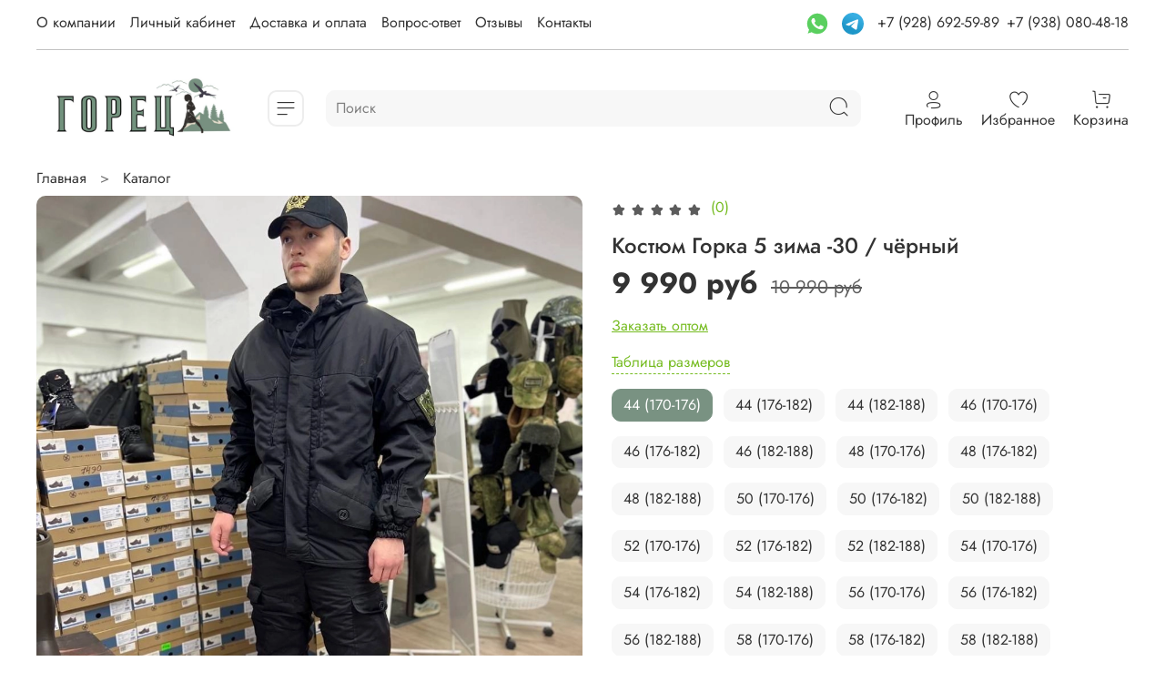

--- FILE ---
content_type: text/html; charset=utf-8
request_url: https://gorec-shop.ru/product/kostyum-gorka-5-30-chernyy
body_size: 81945
content:
<!DOCTYPE html>
<html
  style="
    --color-btn-bg:#799282;
--color-btn-bg-is-dark:true;
--bg:#FFFFFF;
--bg-is-dark:false;

--color-text: var(--color-text-dark);
--color-text-minor-shade: var(--color-text-dark-minor-shade);
--color-text-major-shade: var(--color-text-dark-major-shade);
--color-text-half-shade: var(--color-text-dark-half-shade);

--color-notice-warning-is-dark:false;
--color-notice-success-is-dark:false;
--color-notice-error-is-dark:false;
--color-notice-info-is-dark:false;
--color-form-controls-bg:var(--bg);
--color-form-controls-bg-disabled:var(--bg-minor-shade);
--color-form-controls-border-color:var(--bg-half-shade);
--color-form-controls-color:var(--color-text);
--is-editor:false;


  "
  >
  <head><link media='print' onload='this.media="all"' rel='stylesheet' type='text/css' href='/served_assets/public/jquery.modal-0c2631717f4ce8fa97b5d04757d294c2bf695df1d558678306d782f4bf7b4773.css'><meta data-config="{&quot;product_id&quot;:366180617}" name="page-config" content="" /><meta data-config="{&quot;money_with_currency_format&quot;:{&quot;delimiter&quot;:&quot; &quot;,&quot;separator&quot;:&quot;.&quot;,&quot;format&quot;:&quot;%n %u&quot;,&quot;unit&quot;:&quot;руб&quot;,&quot;show_price_without_cents&quot;:1},&quot;currency_code&quot;:&quot;RUR&quot;,&quot;currency_iso_code&quot;:&quot;RUB&quot;,&quot;default_currency&quot;:{&quot;title&quot;:&quot;Российский рубль&quot;,&quot;code&quot;:&quot;RUR&quot;,&quot;rate&quot;:1.0,&quot;format_string&quot;:&quot;%n %u&quot;,&quot;unit&quot;:&quot;руб&quot;,&quot;price_separator&quot;:&quot;&quot;,&quot;is_default&quot;:true,&quot;price_delimiter&quot;:&quot;&quot;,&quot;show_price_with_delimiter&quot;:true,&quot;show_price_without_cents&quot;:true},&quot;facebook&quot;:{&quot;pixelActive&quot;:false,&quot;currency_code&quot;:&quot;RUB&quot;,&quot;use_variants&quot;:null},&quot;vk&quot;:{&quot;pixel_active&quot;:null,&quot;price_list_id&quot;:null},&quot;new_ya_metrika&quot;:true,&quot;ecommerce_data_container&quot;:&quot;dataLayer&quot;,&quot;common_js_version&quot;:null,&quot;vue_ui_version&quot;:null,&quot;feedback_captcha_enabled&quot;:true,&quot;account_id&quot;:1040600,&quot;hide_items_out_of_stock&quot;:false,&quot;forbid_order_over_existing&quot;:true,&quot;minimum_items_price&quot;:null,&quot;enable_comparison&quot;:true,&quot;locale&quot;:&quot;ru&quot;,&quot;client_group&quot;:null,&quot;consent_to_personal_data&quot;:{&quot;active&quot;:false,&quot;obligatory&quot;:true,&quot;description&quot;:&quot;Настоящим подтверждаю, что я ознакомлен и согласен с условиями \u003ca href=&#39;/page/oferta&#39; target=&#39;blank&#39;\u003eоферты и политики конфиденциальности\u003c/a\u003e.&quot;},&quot;recaptcha_key&quot;:&quot;6LfXhUEmAAAAAOGNQm5_a2Ach-HWlFKD3Sq7vfFj&quot;,&quot;recaptcha_key_v3&quot;:&quot;6LcZi0EmAAAAAPNov8uGBKSHCvBArp9oO15qAhXa&quot;,&quot;yandex_captcha_key&quot;:&quot;ysc1_ec1ApqrRlTZTXotpTnO8PmXe2ISPHxsd9MO3y0rye822b9d2&quot;,&quot;checkout_float_order_content_block&quot;:true,&quot;available_products_characteristics_ids&quot;:null,&quot;sber_id_app_id&quot;:&quot;5b5a3c11-72e5-4871-8649-4cdbab3ba9a4&quot;,&quot;theme_generation&quot;:4,&quot;quick_checkout_captcha_enabled&quot;:false,&quot;max_order_lines_count&quot;:500,&quot;sber_bnpl_min_amount&quot;:1000,&quot;sber_bnpl_max_amount&quot;:150000,&quot;counter_settings&quot;:{&quot;data_layer_name&quot;:&quot;dataLayer&quot;,&quot;new_counters_setup&quot;:false,&quot;add_to_cart_event&quot;:true,&quot;remove_from_cart_event&quot;:true,&quot;add_to_wishlist_event&quot;:true},&quot;site_setting&quot;:{&quot;show_cart_button&quot;:true,&quot;show_service_button&quot;:false,&quot;show_marketplace_button&quot;:false,&quot;show_quick_checkout_button&quot;:true},&quot;warehouses&quot;:[],&quot;captcha_type&quot;:&quot;google&quot;,&quot;human_readable_urls&quot;:false}" name="shop-config" content="" /><meta name='js-evnvironment' content='production' /><meta name='default-locale' content='ru' /><meta name='insales-redefined-api-methods' content="[]" />
<!--InsalesCounter -->
<script type="text/javascript">
(function() {
  if (typeof window.__insalesCounterId !== 'undefined') {
    return;
  }

  try {
    Object.defineProperty(window, '__insalesCounterId', {
      value: 1040600,
      writable: true,
      configurable: true
    });
  } catch (e) {
    console.error('InsalesCounter: Failed to define property, using fallback:', e);
    window.__insalesCounterId = 1040600;
  }

  if (typeof window.__insalesCounterId === 'undefined') {
    console.error('InsalesCounter: Failed to set counter ID');
    return;
  }

  let script = document.createElement('script');
  script.async = true;
  script.src = '/javascripts/insales_counter.js?7';
  let firstScript = document.getElementsByTagName('script')[0];
  firstScript.parentNode.insertBefore(script, firstScript);
})();
</script>
<!-- /InsalesCounter -->
      <script>gtmDataLayer = []; gtmDataLayer.push({
      'ecommerce': {
        'detail': {
          'products': [{"id":"366180617","name":"Костюм Горка 5 зима -30 / чёрный","category":"Каталог","price":"9490.0"}]
         }
       }
    });</script>
      <!-- Google Tag Manager -->
      <script>(function(w,d,s,l,i){w[l]=w[l]||[];w[l].push({'gtm.start':
      new Date().getTime(),event:'gtm.js'});var f=d.getElementsByTagName(s)[0],
      j=d.createElement(s),dl=l!='dataLayer'?'&l='+l:'';j.async=true;j.src=
      'https://www.googletagmanager.com/gtm.js?id='+i+dl;f.parentNode.insertBefore(j,f);
      })(window,document,'script','gtmDataLayer','GTM-5JGFSJG8');
      </script>
      <!-- End Google Tag Manager -->
    <script type="text/javascript">
      (function() {
          (function() { var d=document; var s = d.createElement('script');
  s.type = 'text/javascript'; s.async = true;
  s.src = '//code-eu1.jivosite.com/widget/VkVi6XYJpK'; d.head.appendChild(s); })();

      })();
    </script>

    <!-- meta -->
<meta charset="UTF-8" /><title>Костюм Горка 5 зима -30 / чёрный - купить по выгодной цене | Горец - интернет-магазин товаров военного и туристического назначения</title><meta name="description" content="Предлагаем купить Костюм Горка 5 зима -30 / чёрный.
Цена - 9 490 руб. Быстрая доставка.
☎️ +7 (928) 692-59-89
Смотрите все товары в разделе «ТОВАРЫ НА ГЛАВНОЙ»
">
<meta data-config="{&quot;static-versioned&quot;: &quot;1.38&quot;}" name="theme-meta-data" content="">
<meta name="robots" content="index,follow" />
<meta http-equiv="X-UA-Compatible" content="IE=edge,chrome=1" />
<meta name="viewport" content="width=device-width, initial-scale=1.0" />
<meta name="SKYPE_TOOLBAR" content="SKYPE_TOOLBAR_PARSER_COMPATIBLE" />
<meta name="format-detection" content="telephone=no">
<script defer type="application/javascript" src="//panel.quizgo.ru/common?q=77402"></script>
<!-- 1canonical url--><link rel="canonical" href="https://gorec-shop.ru/product/kostyum-gorka-5-30-chernyy"/>


<!-- rss feed-->
    <meta property="og:title" content="Костюм Горка 5 зима -30 / чёрный">
    <meta property="og:type" content="website">
    <meta property="og:url" content="https://gorec-shop.ru/product/kostyum-gorka-5-30-chernyy">

    
      <meta property="og:image" content="https://static.insales-cdn.com/images/products/1/6621/685865437/photo1681312469.jpeg">
    




<!-- icons--><link rel="icon" type="image/png" sizes="16x16" href="https://static.insales-cdn.com/files/1/3641/32878137/original/favicon.png" />
<style media="screen">
  @supports (content-visibility: hidden) {
    body:not(.settings_loaded) .page_layout {
      content-visibility: hidden;
    }
  }
  @supports not (content-visibility: hidden) {
    body:not(.settings_loaded) .page_layout {
      visibility: hidden;
    }
  }
</style>
<style>
  .settings_loaded .preloader {
  	display: none;
  }
  .preloader {
  position: fixed;
  top: 0;
  left: 0;
  width: 100%;
  height: 100%;
  z-index: 9999999999999;
  background: var(--bg);
  opacity: 1;
  visibility: visible;
  -webkit-transition: 0.2s all;
  -moz-transition: 0.2s all;
  -ms-transition: 0.2s all;
  -o-transition: 0.2s all;
  transition: 0.2s all;
      align-items: center;
  justify-content: center;
  display: flex;
  }
  .lds-ellipsis {
  display: inline-block;
  position: relative;
  width: 80px;
  height: 80px;
    opacity: 0.5;
}
.lds-ellipsis div {
  position: absolute;
  top: 33px;
  width: 13px;
  height: 13px;
  border-radius: 50%;
  background: #ddd;
  animation-timing-function: cubic-bezier(0, 1, 1, 0);
}
.lds-ellipsis div:nth-child(1) {
  left: 8px;
  animation: lds-ellipsis1 0.6s infinite;
}
.lds-ellipsis div:nth-child(2) {
  left: 8px;
  animation: lds-ellipsis2 0.6s infinite;
}
.lds-ellipsis div:nth-child(3) {
  left: 32px;
  animation: lds-ellipsis2 0.6s infinite;
}
.lds-ellipsis div:nth-child(4) {
  left: 56px;
  animation: lds-ellipsis3 0.6s infinite;
}
@keyframes lds-ellipsis1 {
  0% {
    transform: scale(0);
  }
  100% {
    transform: scale(1);
  }
}
@keyframes lds-ellipsis3 {
  0% {
    transform: scale(1);
  }
  100% {
    transform: scale(0);
  }
}
@keyframes lds-ellipsis2 {
  0% {
    transform: translate(0, 0);
  }
  100% {
    transform: translate(24px, 0);
  }
}
</style>

  <meta name='product-id' content='366180617' />
</head>
  <body data-multi-lang="false" data-theme-template="product" data-sidebar-type="sticky" data-sidebar-position="left">
    <div class="preloader">
      <div class="lds-ellipsis"><div></div><div></div><div></div><div></div></div>
    </div>
    <noscript>
<div class="njs-alert-overlay">
  <div class="njs-alert-wrapper">
    <div class="njs-alert">
      <p></p>
    </div>
  </div>
</div>
</noscript>

    <div class="page_layout page_layout-clear ">
      <header>
      
        <div
  class="layout widget-type_system_widget_v4_heading_1"
  style="--tag:div; --font-size:20px; --align-button:center; --layout-wide-bg:true; --layout-pt:0.5vw; --layout-pb:0.5vw; --layout-wide-content:false; --layout-edge:false; --hide-desktop:true; --hide-mobile:true;"
  data-widget-drop-item-id="57899760"
  
  >
  <div class="layout__content">
    <div id="" class="item-heading">
  <div class="heading">Мы знаем, как сделать одежду для охоты и рыбалки &mdash; мы делаем это уже 25 лет!</div>
</div>

  </div>
</div>

      
        <div
  class="layout widget-type_widget_v4_header_8_a70a793f8d47d781d0445063ba410353"
  style="--logo-img:'https://static.insales-cdn.com/files/1/2780/32238300/original/blob_783e568dc84e3d13fb437e5718e1ce54.'; --logo-max-width:230px; --live-search:true; --hide-menu:false; --show-top-panel:true; --hide-search:false; --hide-language:false; --hide-personal:false; --hide-compare:false; --hide-favorite:false; --hide-menu-photo:false; --bage-bg:#76BC21; --bage-bg-is-dark:true; --bage-bg-minor-shade:#85d325; --bage-bg-minor-shade-is-dark:true; --bage-bg-major-shade:#93dc39; --bage-bg-major-shade-is-light:true; --bage-bg-half-shade:#bbe983; --bage-bg-half-shade-is-light:true; --bg-cat-menu:#FFFFFF; --bg-cat-menu-is-light:true; --bg-cat-menu-minor-shade:#f7f7f7; --bg-cat-menu-minor-shade-is-light:true; --bg-cat-menu-major-shade:#ededed; --bg-cat-menu-major-shade-is-light:true; --bg-cat-menu-half-shade:#808080; --bg-cat-menu-half-shade-is-dark:true; --layout-wide-bg:true; --img-border-radius:0px; --layout-pt:1vw; --layout-pb:1vw; --layout-wide-content:false; --mobile-panel-right-btn:cart; --hide-desktop:false; --hide-mobile:false;"
  data-widget-drop-item-id="57310905"
  
  >
  <div class="layout__content">
    








  <div class="filling-block"></div>
<div class="header " id="header-with-left-menu">
  
  <div class="header__area-top-panel">
    
<div class="top-panel">
	<div class="top-panel__menu">
      
      <ul class="header__menu js-cut-list" data-navigation data-menu-handle="main-menu">
        
        <li class="header__menu-item" data-navigation-item data-menu-item-id="24355260">
          <div class="header__menu-controls">
            <a href="/page/about-us" class="header__menu-link " data-navigation-link="/page/about-us">
              О компании
            </a>
          </div>
        </li>
        
        <li class="header__menu-item" data-navigation-item data-menu-item-id="12391740">
          <div class="header__menu-controls">
            <a href="/client_account/login" class="header__menu-link " data-navigation-link="/client_account/login">
              Личный кабинет
            </a>
          </div>
        </li>
        
        <li class="header__menu-item" data-navigation-item data-menu-item-id="24355262">
          <div class="header__menu-controls">
            <a href="/page/payment" class="header__menu-link " data-navigation-link="/page/payment">
              Доставка и оплата
            </a>
          </div>
        </li>
        
        <li class="header__menu-item" data-navigation-item data-menu-item-id="24355264">
          <div class="header__menu-controls">
            <a href="/page/vopros-otvet-2" class="header__menu-link " data-navigation-link="/page/vopros-otvet-2">
              Вопрос-ответ
            </a>
          </div>
        </li>
        
        <li class="header__menu-item" data-navigation-item data-menu-item-id="24401172">
          <div class="header__menu-controls">
            <a href="/page/otzyvy-2" class="header__menu-link " data-navigation-link="/page/otzyvy-2">
              Отзывы
            </a>
          </div>
        </li>
        
        <li class="header__menu-item" data-navigation-item data-menu-item-id="24355261">
          <div class="header__menu-controls">
            <a href="/page/contacts" class="header__menu-link " data-navigation-link="/page/contacts">
              Контакты
            </a>
          </div>
        </li>
        
      </ul>
      
  	</div>
  	<div class="top-panel__phones">
      <ul>
        
        <li>
<a href="whatsapp://send?phone=+79286925989" title="WhatsApp" target="_blank">
      <svg height="24px" style="enable-background:new 0 0 512 512;" version="1.1" viewBox="0 0 512 512" width="24px" xml:space="preserve" xmlns="http://www.w3.org/2000/svg" xmlns:xlink="http://www.w3.org/1999/xlink"><g id="_x31_3-whatsapp"><g><g><path d="M256.063,16.75h-0.125C124.379,16.75,17.397,124.051,17.397,256     c0,52.336,16.819,100.848,45.422,140.232l-29.732,88.873l91.716-29.394c37.725,25.063,82.731,39.538,131.26,39.538     c131.559,0,238.541-107.335,238.541-239.25C494.604,124.083,387.621,16.75,256.063,16.75L256.063,16.75z M256.063,16.75" style="fill:#5ACF5F;"/><path d="M394.896,354.596c-5.758,16.304-28.604,29.817-46.824,33.771     c-12.473,2.657-28.754,4.785-83.568-18.006c-70.125-29.127-115.28-100.575-118.795-105.21     c-3.375-4.637-28.336-37.827-28.336-72.165c0-34.331,17.386-51.052,24.398-58.223c5.751-5.897,15.267-8.583,24.394-8.583     c2.954,0,5.606,0.146,7.997,0.267c7.008,0.302,10.524,0.717,15.151,11.813c5.756,13.909,19.77,48.239,21.445,51.771     c1.701,3.53,3.396,8.311,1.012,12.945c-2.24,4.788-4.205,6.91-7.725,10.975c-3.521,4.073-6.865,7.182-10.381,11.544     c-3.219,3.798-6.859,7.867-2.801,14.896c4.055,6.879,18.07,29.812,38.707,48.235c26.641,23.775,48.229,31.372,55.957,34.604     c5.756,2.395,12.615,1.822,16.816-2.663c5.34-5.774,11.938-15.342,18.645-24.759c4.771-6.76,10.795-7.599,17.119-5.208     c6.441,2.244,40.531,19.143,47.541,22.641c7.006,3.529,11.635,5.203,13.334,8.165     C400.652,324.361,400.652,338.271,394.896,354.596L394.896,354.596z M394.896,354.596" style="fill:#FCFCFC;"/></g></g></g><g id="Layer_1"/></svg>
      </a>
      <a style="padding: 0 10px;" href="https://t.me/Armyshop07" title="Telegram" target="_blank">
      <svg width="24" height="24" viewBox="0 0 48 48" fill="none" xmlns="http://www.w3.org/2000/svg">
<path d="M24 48C37.2548 48 48 37.2548 48 24C48 10.7452 37.2548 0 24 0C10.7452 0 0 10.7452 0 24C0 37.2548 10.7452 48 24 48Z" fill="url(#paint0_linear)"/>
<path d="M8.93822 25.174C11.7438 23.6286 14.8756 22.3388 17.8018 21.0424C22.836 18.919 27.8902 16.8324 32.9954 14.8898C33.9887 14.5588 35.7734 14.2351 35.9484 15.7071C35.8526 17.7907 35.4584 19.8621 35.188 21.9335C34.5017 26.4887 33.7085 31.0283 32.935 35.5685C32.6685 37.0808 30.774 37.8637 29.5618 36.8959C26.6486 34.9281 23.713 32.9795 20.837 30.9661C19.8949 30.0088 20.7685 28.6341 21.6099 27.9505C24.0093 25.5859 26.5539 23.5769 28.8279 21.0901C29.4413 19.6088 27.6289 20.8572 27.0311 21.2397C23.7463 23.5033 20.5419 25.9051 17.0787 27.8945C15.3097 28.8683 13.2479 28.0361 11.4797 27.4927C9.89428 26.8363 7.57106 26.175 8.93806 25.1741L8.93822 25.174Z" fill="white"/>
<defs>
<linearGradient id="paint0_linear" x1="18.0028" y1="2.0016" x2="6.0028" y2="30" gradientUnits="userSpaceOnUse">
<stop stop-color="#37AEE2"/>
<stop offset="1" stop-color="#1E96C8"/>
</linearGradient>
</defs>
</svg>
      </a>



        	      <a class="phone-value" href="tel:+79286925989">+7 (928) 692-59-89</a>
        </li>
        
        
        <li>
        	<a class="phone-value" href="tel:+79380804818">+7 (938) 080-48-18</a>
        </li>
        
      </ul>
  	</div>
</div>

  </div>
  
  <div class="header__content ">
    <div class="header__area-logo">
      
  
    
      <a href=" / " class="header__logo">
        <img src="https://static.insales-cdn.com/files/1/2780/32238300/original/blob_783e568dc84e3d13fb437e5718e1ce54." alt="Горец - интернет-магазин товаров военного и туристического назначения" title="Горец - интернет-магазин товаров военного и туристического назначения" />
      </a>
    
  

    </div>
    <div class="header__area-show-menu">
      <button class="header__show-menu-btn js-toggle-cat-menu">
        <span class="icon icon-bars _show"></span>
      	<span class="icon icon-times _hide"></span>
      </button>
    </div>
    <div class="header__area-search">
		
<div class="header__search">
  <form action="/search" method="get" class="header__search-form">
    <input type="text" autocomplete="off"  data-search-field  class="form-control form-control_size-l header__search-field" name="q" value="" placeholder="Поиск" />
    <input type="hidden" name="lang" value="ru">
    <div class="header__search__results" data-search-result></div>
  </form>
  <button type="button" class="header__search-btn js-start-search">
    <span class="icon icon-search _show"></span>
  </button>
</div>

    </div>
    <div class="header__area-languages">
    	
  

    </div>
    <div class="header__area-controls">
      
            <a href="/client_account/orders" class="header__control-btn header__cabinet">
              <span class="icon icon-user"></span>
              <span class="header__control-text">Профиль</span>
            </a>
          

          

          
            <a href="/favorites" class="header__control-btn header__favorite">
              <span class="icon icon-favorites">
                <span class="header__control-bage favorites-empty" data-ui-favorites-counter>0</span>
              </span>
              <span class="header__control-text">Избранное</span>
            </a>
          

          <a href="/cart_items" class="header__control-btn header__cart">
            <span class="icon icon-cart">
              <span class="header__control-bage cart-empty" data-cart-positions-count></span>
            </span>
            <span class="header__control-text">Корзина</span>
          </a>

          
          <a href="tel:+79286925989" class="header__control-btn header__mobile-phone">
            <span class="icon icon-phone"></span>
          </a>
          
    </div>
  </div>
  <div class="header-cat-menu _hide">
    
<div class="m-cat-menu m-cat-menu__wrapper">
  

  

  
  <ul class="m-cat-menu__root-level m-cat-menu__list">
    <div class="m-cat-menu__header">
      <li class="title">Каталог</li>
      <div class="header__area-languages">
        
  

      </div>
    </div>
    
    
            
              
              
              

              
              

              
              

              
                

                

                <li >
                    <a href="/collection/kostyumy-gorka">
                      
                        
                        
                        <img src="https://static.insales-cdn.com/images/products/1/6649/540269049/micro_20F35C76-3394-42C9-A63F-835214D0FAA7.jpg" alt="Костюмы Горка"/>
                        <span class="title">Костюмы Горка</span>
                      
                      
                    </a>
                  

                  

                  
                  </li>
                  

                  
              
            
              
              
              

              
              

              
              

              
                

                

                <li >
                    <a href="/collection/takticheskiy-kostyum-shturm">
                      
                        
                        
                        <img src="https://static.insales-cdn.com/images/collections/1/1128/88982632/micro_325B0EEB-5221-4BF3-A437-970D7849A277.jpg" alt="Тактические костюмы"/>
                        <span class="title">Тактические костюмы</span>
                      
                      
                    </a>
                  

                  

                  
                  </li>
                  

                  
              
            
              
              
              

              
              

              
              

              
                

                

                <li >
                    <a href="/collection/kostyumy">
                      
                        
                        
                        <img src="https://static.insales-cdn.com/images/products/1/6273/1823791233/micro_5190569132742013110.jpg" alt="Костюмы для охоты и рыбалки"/>
                        <span class="title">Костюмы для охоты и рыбалки</span>
                      
                      
                    </a>
                  

                  

                  
                  </li>
                  

                  
              
            
              
              
              

              
              

              
              

              
                

                

                <li >
                    <a href="/collection/militari-odezhda">
                      
                        
                        
                        <img src="https://static.insales-cdn.com/images/products/1/429/888406445/micro_5255854035800547916.jpg" alt="Милитари одежда"/>
                        <span class="title">Милитари одежда</span>
                      
                      
                    </a>
                  

                  

                  
                  </li>
                  

                  
              
            
              
              
              

              
              

              
              

              
                

                

                <li >
                    <a href="/collection/podarochnye-sertifikaty">
                      
                        
                        
                        <img src="https://static.insales-cdn.com/images/products/1/2713/656698009/micro_Сертификат_Горец_3000.jpg" alt="Подарочные сертификаты"/>
                        <span class="title">Подарочные сертификаты</span>
                      
                      
                    </a>
                  

                  

                  
                  </li>
                  

                  
              
            
              
              
              

              
              

              
              

              
                

                

                <li class="m-cat-menu__show-next-level show-level-1">
                    <a href="/collection/ryukzaki">
                      
                        
                        
                        <img src="https://static.insales-cdn.com/images/products/1/4588/736096748/micro_msg-788638203-21474.jpg" alt="Тактическое снаряжение"/>
                        <span class="title">Тактическое снаряжение</span>
                      
                      
                          <span class="icon icon-angle-right"></span>
                      
                    </a>
                  
                  <div class="m-cat-menu__level-1 m-cat-menu__wrapper">
                    <ul class="m-cat-menu__level-1-list m-cat-menu__list">
                      <div class="m-cat-menu__header">
                        <li class="title">Тактическое снаряжение</li>
                        <button type="button" class="button m-cat-menu__back-btn"><span class="icon icon-arrow-left"></span></button>
                      </div>
                  

                  

                  

                  
              
            
              
              
              

              
              

              
              

              
                

                

                <li >
                    <a href="/collection/takticheskie-naushniki">
                      
                      	ТАКТИЧЕСКИЕ НАУШНИКИ
                      
                      
                    </a>
                  

                  

                  
                  </li>
                  

                  
              
            
              
              
              

              
              

              
              

              
                

                

                <li >
                    <a href="/collection/razgruzki">
                      
                      	РАЗГРУЗКИ, ЖИЛЕТЫ, ПЛИТНИКИ
                      
                      
                    </a>
                  

                  

                  
                  </li>
                  

                  
              
            
              
              
              

              
              

              
              

              
                

                

                <li >
                    <a href="/collection/poyasa-takticheskie">
                      
                      	ПОЯСА И РЕМНИ  ТАКТИЧЕСКИЕ
                      
                      
                    </a>
                  

                  

                  
                  </li>
                  

                  
              
            
              
              
              

              
              

              
              

              
                

                

                <li >
                    <a href="/collection/fonari-dlya-ruzhya">
                      
                      	ФОНАРИ ДЛЯ РУЖЬЯ
                      
                      
                    </a>
                  

                  

                  
                  </li>
                  

                  
              
            
              
              
              

              
              

              
              

              
                

                

                <li >
                    <a href="/collection/ryukzaki-2">
                      
                      	РЮКЗАКИ
                      
                      
                    </a>
                  

                  

                  
                  </li>
                  

                  
              
            
              
              
              

              
              

              
              

              
                

                

                <li >
                    <a href="/collection/plechevye-sumki">
                      
                      	ПЛЕЧЕВЫЕ СУМКИ
                      
                      
                    </a>
                  

                  

                  
                  </li>
                  

                  
              
            
              
              
              

              
              

              
              

              
                

                

                <li >
                    <a href="/collection/poyasnye-sumki">
                      
                      	ПОЯСНЫЕ СУМКИ
                      
                      
                    </a>
                  

                  

                  
                  </li>
                  

                  
              
            
              
              
              

              
              

              
              

              
                

                

                <li >
                    <a href="/collection/podsumki">
                      
                      	ПОДСУМКИ, КОБУРЫ, ЧЕХЛЫ, ТРЕНЧИКИ
                      
                      
                    </a>
                  

                  

                  
                  </li>
                  

                  
              
            
              
              
              

              
              

              
              

              
                

                

                <li >
                    <a href="/collection/gidratory">
                      
                      	ГИДРАТОРЫ
                      
                      
                    </a>
                  

                  

                  
                  </li>
                  

                  
              
            
              
              
              

              
              

              
              

              
                

                

                <li >
                    <a href="/collection/nakolenniki">
                      
                      	НАКОЛЕННИКИ
                      
                      
                    </a>
                  

                  

                  
                  </li>
                  

                  
              
            
              
              
              

              
              

              
              

              
                

                

                <li >
                    <a href="/collection/ratsii">
                      
                      	РАЦИИ
                      
                      
                    </a>
                  

                  

                  
                  </li>
                  

                  
              
            
              
              
              

              
              

              
              

              
                

                
                  
                          
                    	</ul>
					</div>
                  

                  </li>
                

                <li >
                    <a href="/collection/takticheskie-rubashki">
                      
                        
                        
                        <img src="https://static.insales-cdn.com/images/products/1/5177/692319289/micro_photo_5361766202743047313_y.jpg" alt="Футболки, рубахи, свитшоты"/>
                        <span class="title">Футболки, рубахи, свитшоты</span>
                      
                      
                    </a>
                  

                  

                  
                  </li>
                  

                  
              
            
              
              
              

              
              

              
              

              
                

                

                <li >
                    <a href="/collection/kurtki">
                      
                        
                        
                        <img src="https://static.insales-cdn.com/images/products/1/5121/694768641/micro_4CF859D0-8B3D-45E9-AF6D-B9BF2CEE9FCF.jpg" alt="Тактические куртки,  жилетки"/>
                        <span class="title">Тактические куртки,  жилетки</span>
                      
                      
                    </a>
                  

                  

                  
                  </li>
                  

                  
              
            
              
              
              

              
              

              
              

              
                

                

                <li >
                    <a href="/collection/takticheskie-bryuki">
                      
                        
                        
                        <img src="https://static.insales-cdn.com/images/products/1/3056/777890800/micro_s1200__2_.jpg" alt="Тактические брюки"/>
                        <span class="title">Тактические брюки</span>
                      
                      
                    </a>
                  

                  

                  
                  </li>
                  

                  
              
            
              
              
              

              
              

              
              

              
                

                

                <li class="m-cat-menu__show-next-level show-level-1">
                    <a href="/collection/termobelie-i-termonoski">
                      
                        
                        
                        <img src="https://static.insales-cdn.com/images/products/1/5172/603116596/micro_8B1BCD6C-6D43-4FDD-8497-D7033040AEC0.png" alt="Термобелье и термоноски"/>
                        <span class="title">Термобелье и термоноски</span>
                      
                      
                          <span class="icon icon-angle-right"></span>
                      
                    </a>
                  
                  <div class="m-cat-menu__level-1 m-cat-menu__wrapper">
                    <ul class="m-cat-menu__level-1-list m-cat-menu__list">
                      <div class="m-cat-menu__header">
                        <li class="title">Термобелье и термоноски</li>
                        <button type="button" class="button m-cat-menu__back-btn"><span class="icon icon-arrow-left"></span></button>
                      </div>
                  

                  

                  

                  
              
            
              
              
              

              
              

              
              

              
                

                

                <li >
                    <a href="/collection/trekkingovye-noski">
                      
                      	ТРЕККИНГОВЫЕ НОСКИ
                      
                      
                    </a>
                  

                  

                  
                  </li>
                  

                  
              
            
              
              
              

              
              

              
              

              
                

                
                  
                          
                    	</ul>
					</div>
                  

                  </li>
                

                <li class="m-cat-menu__show-next-level show-level-1">
                    <a href="/collection/zhenskie-i-detskie-kamuflyazhnye-kostyumy">
                      
                        
                        
                        <img src="https://static.insales-cdn.com/images/products/1/191/575578303/micro_photo1659339385.jpeg" alt="Женские и детские костюмы"/>
                        <span class="title">Женские и детские костюмы</span>
                      
                      
                          <span class="icon icon-angle-right"></span>
                      
                    </a>
                  
                  <div class="m-cat-menu__level-1 m-cat-menu__wrapper">
                    <ul class="m-cat-menu__level-1-list m-cat-menu__list">
                      <div class="m-cat-menu__header">
                        <li class="title">Женские и детские костюмы</li>
                        <button type="button" class="button m-cat-menu__back-btn"><span class="icon icon-arrow-left"></span></button>
                      </div>
                  

                  

                  

                  
              
            
              
              
              

              
              

              
              

              
                

                

                <li >
                    <a href="/collection/osen-zima">
                      
                      	ОСЕНЬ- ЗИМА
                      
                      
                    </a>
                  

                  

                  
                  </li>
                  

                  
              
            
              
              
              

              
              

              
              

              
                

                

                <li >
                    <a href="/collection/vesna-leto-2">
                      
                      	ВЕСНА-ЛЕТО
                      
                      
                    </a>
                  

                  

                  
                  </li>
                  

                  
              
            
              
              
              

              
              

              
              

              
                

                

                <li >
                    <a href="/collection/detskie-kostyumy">
                      
                      	ДЕТСКИЕ КОСТЮМЫ
                      
                      
                    </a>
                  

                  

                  
                  </li>
                  

                  
              
            
              
              
              

              
              

              
              

              
                

                
                  
                          
                    	</ul>
					</div>
                  

                  </li>
                

                <li >
                    <a href="/collection/maskhalaty">
                      
                        
                        
                        <img src="https://static.insales-cdn.com/images/products/1/6615/1021950423/micro_5307498217216275728.jpg" alt="Маскхалаты, антимаскитные, противоэнцифалитные костюмы"/>
                        <span class="title">Маскхалаты, антимаскитные, противоэнцифалитные костюмы</span>
                      
                      
                    </a>
                  

                  

                  
                  </li>
                  

                  
              
            
              
              
              

              
              

              
              

              
                

                

                <li >
                    <a href="/collection/rasprodazha">
                      
                        
                        
                        <img src="https://static.insales-cdn.com/images/products/1/6621/685865437/micro_photo1681312469.jpeg" alt="Товары со скидкой"/>
                        <span class="title">Товары со скидкой</span>
                      
                      
                    </a>
                  

                  

                  
                  </li>
                  

                  
              
            
              
              
              

              
              

              
              

              
                

                

                <li class="m-cat-menu__show-next-level show-level-1">
                    <a href="/collection/aksessuary">
                      
                        
                        
                        <img src="https://static.insales-cdn.com/images/products/1/7579/1021812123/micro_5327969508817760565__1_.jpg" alt="Аксессуары"/>
                        <span class="title">Аксессуары</span>
                      
                      
                          <span class="icon icon-angle-right"></span>
                      
                    </a>
                  
                  <div class="m-cat-menu__level-1 m-cat-menu__wrapper">
                    <ul class="m-cat-menu__level-1-list m-cat-menu__list">
                      <div class="m-cat-menu__header">
                        <li class="title">Аксессуары</li>
                        <button type="button" class="button m-cat-menu__back-btn"><span class="icon icon-arrow-left"></span></button>
                      </div>
                  

                  

                  

                  
              
            
              
              
              

              
              

              
              

              
                

                

                <li >
                    <a href="/collection/ochki">
                      
                      	ОЧКИ
                      
                      
                    </a>
                  

                  

                  
                  </li>
                  

                  
              
            
              
              
              

              
              

              
              

              
                

                

                <li >
                    <a href="/collection/chasy">
                      
                      	ЧАСЫ
                      
                      
                    </a>
                  

                  

                  
                  </li>
                  

                  
              
            
              
              
              

              
              

              
              

              
                

                

                <li >
                    <a href="/collection/perchatki">
                      
                      	ПЕРЧАТКИ, БЕСПАЛЫЕ ПЕРЧАТКИ
                      
                      
                    </a>
                  

                  

                  
                  </li>
                  

                  
              
            
              
              
              

              
              

              
              

              
                

                

                <li >
                    <a href="/collection/remni">
                      
                      	РЕМНИ
                      
                      
                    </a>
                  

                  

                  
                  </li>
                  

                  
              
            
              
              
              

              
              

              
              

              
                

                

                <li >
                    <a href="/collection/shevrony">
                      
                      	ШЕВРОНЫ
                      
                      
                    </a>
                  

                  

                  
                  </li>
                  

                  
              
            
              
              
              

              
              

              
              

              
                

                
                  
                          
                    	</ul>
					</div>
                  

                  </li>
                

                <li class="m-cat-menu__show-next-level show-level-1">
                    <a href="/collection/obuv">
                      
                        
                        
                        <img src="https://static.insales-cdn.com/images/products/1/3041/2556136417/micro_5285429489842195526.jpg" alt="Обувь"/>
                        <span class="title">Обувь</span>
                      
                      
                          <span class="icon icon-angle-right"></span>
                      
                    </a>
                  
                  <div class="m-cat-menu__level-1 m-cat-menu__wrapper">
                    <ul class="m-cat-menu__level-1-list m-cat-menu__list">
                      <div class="m-cat-menu__header">
                        <li class="title">Обувь</li>
                        <button type="button" class="button m-cat-menu__back-btn"><span class="icon icon-arrow-left"></span></button>
                      </div>
                  

                  

                  

                  
              
            
              
              
              

              
              

              
              

              
                

                

                <li >
                    <a href="/collection/bertsy-zimnie">
                      
                      	БЕРЦЫ ЗИМНИЕ
                      
                      
                    </a>
                  

                  

                  
                  </li>
                  

                  
              
            
              
              
              

              
              

              
              

              
                

                

                <li >
                    <a href="/collection/bertsy-demisezonnye">
                      
                      	БЕРЦЫ ДЕМИСЕЗОННЫЕ
                      
                      
                    </a>
                  

                  

                  
                  </li>
                  

                  
              
            
              
              
              

              
              

              
              

              
                

                

                <li >
                    <a href="/collection/bertsy-vesna-leto">
                      
                      	БЕРЦЫ ВЕСНА-ЛЕТО
                      
                      
                    </a>
                  

                  

                  
                  </li>
                  

                  
              
            
              
              
              

              
              

              
              

              
                

                

                <li >
                    <a href="/collection/katalog-1-af8662">
                      
                      	БОТИНКИ
                      
                      
                    </a>
                  

                  

                  
                  </li>
                  

                  
              
            
              
              
              

              
              

              
              

              
                

                

                <li >
                    <a href="/collection/polubotinki">
                      
                      	ПОЛУБОТИНКИ
                      
                      
                    </a>
                  

                  

                  
                  </li>
                  

                  
              
            
              
              
              

              
              

              
              

              
                

                

                <li >
                    <a href="/collection/katalog-1-b5e3fb">
                      
                      	КРОССОВКИ
                      
                      
                    </a>
                  

                  

                  
                  </li>
                  

                  
              
            
              
              
              

              
              

              
              

              
                

                

                <li >
                    <a href="/collection/rezinovye-sapogi">
                      
                      	САПОГИ
                      
                      
                    </a>
                  

                  

                  
                  </li>
                  

                  
              
            
              
              
              

              
              

              
              

              
                

                
                  
                          
                    	</ul>
					</div>
                  

                  </li>
                

                <li class="m-cat-menu__show-next-level show-level-1">
                    <a href="/collection/golovnye-ubory">
                      
                        
                        
                        <img src="https://static.insales-cdn.com/images/products/1/352/455745888/micro_IMG_2028.JPG" alt="Головные уборы"/>
                        <span class="title">Головные уборы</span>
                      
                      
                          <span class="icon icon-angle-right"></span>
                      
                    </a>
                  
                  <div class="m-cat-menu__level-1 m-cat-menu__wrapper">
                    <ul class="m-cat-menu__level-1-list m-cat-menu__list">
                      <div class="m-cat-menu__header">
                        <li class="title">Головные уборы</li>
                        <button type="button" class="button m-cat-menu__back-btn"><span class="icon icon-arrow-left"></span></button>
                      </div>
                  

                  

                  

                  
              
            
              
              
              

              
              

              
              

              
                

                

                <li >
                    <a href="/collection/beysbolki">
                      
                      	БЕЙСБОЛКИ
                      
                      
                    </a>
                  

                  

                  
                  </li>
                  

                  
              
            
              
              
              

              
              

              
              

              
                

                

                <li >
                    <a href="/collection/panamy">
                      
                      	ПАНАМЫ
                      
                      
                    </a>
                  

                  

                  
                  </li>
                  

                  
              
            
              
              
              

              
              

              
              

              
                

                

                <li >
                    <a href="/collection/shapki">
                      
                      	ШАПКИ
                      
                      
                    </a>
                  

                  

                  
                  </li>
                  

                  
              
            
              
              
              

              
              

              
              

              
                

                

                <li >
                    <a href="/collection/balaklavy">
                      
                      	БАЛАКЛАВЫ, ШАРФЫ
                      
                      
                    </a>
                  

                  

                  
                  </li>
                  

                  
              
            
              
              
              

              
              

              
              

              
                

                
                  
                          
                    	</ul>
					</div>
                  

                  </li>
                

                <li class="m-cat-menu__show-next-level show-level-1">
                    <a href="/collection/svitoshoty">
                      
                        
                        
                        <img src="https://static.insales-cdn.com/images/products/1/3450/666004858/micro_msg-788638203-8578.jpg" alt="Туризм и отдых на природе"/>
                        <span class="title">Туризм и отдых на природе</span>
                      
                      
                          <span class="icon icon-angle-right"></span>
                      
                    </a>
                  
                  <div class="m-cat-menu__level-1 m-cat-menu__wrapper">
                    <ul class="m-cat-menu__level-1-list m-cat-menu__list">
                      <div class="m-cat-menu__header">
                        <li class="title">Туризм и отдых на природе</li>
                        <button type="button" class="button m-cat-menu__back-btn"><span class="icon icon-arrow-left"></span></button>
                      </div>
                  

                  

                  

                  
              
            
              
              
              

              
              

              
              

              
                

                

                <li >
                    <a href="/collection/palatki">
                      
                      	ПАЛАТКИ
                      
                      
                    </a>
                  

                  

                  
                  </li>
                  

                  
              
            
              
              
              

              
              

              
              

              
                

                

                <li >
                    <a href="/collection/fonari-nalobnye-fonari">
                      
                      	ФОНАРИ, НАЛОБНЫЕ ФОНАРИ
                      
                      
                    </a>
                  

                  

                  
                  </li>
                  

                  
              
            
              
              
              

              
              

              
              

              
                

                

                <li >
                    <a href="/collection/spalnye-meshki-kovriki-sidushki">
                      
                      	СПАЛЬНЫЕ МЕШКИ, КОВРИКИ, СИДУШКИ
                      
                      
                    </a>
                  

                  

                  
                  </li>
                  

                  
              
            
              
              
              

              
              

              
              

              
                

                

                <li >
                    <a href="/collection/stoly-stulya-kresla">
                      
                      	ТУРИСТИЧЕСКАЯ И САДОВАЯ МЕБЕЛЬ
                      
                      
                    </a>
                  

                  

                  
                  </li>
                  

                  
              
            
              
              
              

              
              

              
              

              
                

                

                <li >
                    <a href="/collection/posuda-pribory-instrumenty">
                      
                      	ПОХОДНЫЕ ПРИНАДЛЕЖНОСТИ
                      
                      
                    </a>
                  

                  

                  
                  </li>
                  

                  
              
            
              
              
              

              
              

              
              

              
                

                

                <li >
                    <a href="/collection/binokli-monokulyary">
                      
                      	БИНОКЛИ, МОНОКУЛЯРЫ
                      
                      
                    </a>
                  

                  

                  
                  </li>
                  

                  
              
            
              
              
              

              
              

              
              

              
                

                

                <li class="m-cat-menu__show-next-level show-level-2">
                    <a href="/collection/sredstva-individualnoy-zaschity">
                      
                      	СРЕДСТВА ИНДИВИДУАЛЬНОЙ ЗАЩИТЫ
                      
                      
                          <span class="icon icon-angle-right"></span>
                      
                    </a>
                  
                  <div class="m-cat-menu__level-2 m-cat-menu__wrapper">
                    <ul class="m-cat-menu__level-2-list m-cat-menu__list">
                      <div class="m-cat-menu__header">
                        <li class="title">СРЕДСТВА ИНДИВИДУАЛЬНОЙ ЗАЩИТЫ</li>
                        <button type="button" class="button m-cat-menu__back-btn"><span class="icon icon-arrow-left"></span></button>
                      </div>
                  

                  

                  

                  
              
            
              
              
              

              
              

              
              

              
                

                

                <li >
                    <a href="/collection/aptechki">
                      
                      	АПТЕЧКИ
                      
                      
                    </a>
                  

                  

                  
                  </li>
                  

                  
              
            
              
              
              

              
              

              
              

              
                

                

                <li >
                    <a href="/collection/fonar-shoker">
                      
                      	ФОНАРЬ-ШОКЕР
                      
                      
                    </a>
                  

                  

                  
                  </li>
                  

                  
              
            
              
              
              

              
              

              
              

              
                

                

                <li >
                    <a href="/collection/otpugivatel-sobak">
                      
                      	ОТПУГИВАТЕЛЬ СОБАК
                      
                      
                    </a>
                  

                  

                  
                  </li>
                  

                  
              
            
              
              
              

              
              

              
              

              
                

                
                  
                          
                    	</ul>
					</div>
                  

                  </li>
                

                <li >
                    <a href="/collection/shashlychnyy-nabor">
                      
                      	ШАШЛЫЧНЫЙ НАБОР
                      
                      
                    </a>
                  

                  

                  
                  </li>
                  

                  
              
            
              
              
              

              
              

              
              

              
                

                

                <li >
                    <a href="/collection/suveniry-podarki">
                      
                      	СУВЕНИРЫ, ПОДАРКИ
                      
                      
                    </a>
                  

                  

                  
                  </li>
                  

                  
              
            
              
              
              

              
              

              
              

              
                

                
                  
                          
                    	</ul>
					</div>
                  

                  </li>
                

                <li class="m-cat-menu__show-next-level show-level-1">
                    <a href="/collection/futbolki">
                      
                        
                        
                        <img src="https://static.insales-cdn.com/images/products/1/4352/876097792/micro_msg-788638203-30297.jpg" alt="Разное"/>
                        <span class="title">Разное</span>
                      
                      
                          <span class="icon icon-angle-right"></span>
                      
                    </a>
                  
                  <div class="m-cat-menu__level-1 m-cat-menu__wrapper">
                    <ul class="m-cat-menu__level-1-list m-cat-menu__list">
                      <div class="m-cat-menu__header">
                        <li class="title">Разное</li>
                        <button type="button" class="button m-cat-menu__back-btn"><span class="icon icon-arrow-left"></span></button>
                      </div>
                  

                  

                  

                  
              
            
              
              
              

              
              

              
              

              
                

                

                <li >
                    <a href="/collection/dozhdeviki">
                      
                      	ДОЖДЕВИКИ
                      
                      
                    </a>
                  

                  

                  
                  </li>
                  

                  
              
            
              
              
              

              
              

              
              

              
                

                

                <li >
                    <a href="/collection/signalnye-zhiletki">
                      
                      	СИГНАЛЬНЫЕ ЖИЛЕТКИ
                      
                      
                    </a>
                  

                  

                  
                  </li>
                  

                  
              
            
              
              
              

              
              

              
              

              
                

                
                  
                          
                    	</ul>
					</div>
                  

                  </li>
                

                <li >
                    <a href="/collection/sredstva-dlya-uhoda-za-odezhdoy-i-obuvyu">
                      
                        
                        
                        <img src="https://static.insales-cdn.com/images/products/1/7493/998784325/micro_5449652701181899242.jpg" alt="Средства  для ухода за одеждой и обувью"/>
                        <span class="title">Средства  для ухода за одеждой и обувью</span>
                      
                      
                    </a>
                  

                  

                  
                  </li>
                  

                  
                    
                      
                  
              
            
            
	</div>

  </div>
</div>







  </div>
</div>

      
      </header>

      

      <main>
        
  <div
  class="layout widget-type_system_widget_v4_breadcrumbs_1"
  style="--delemeter:3; --align:start; --breadcrumb-color:#333333; --breadcrumb-color-is-dark:true; --breadcrumb-color-minor-shade:#474747; --breadcrumb-color-minor-shade-is-dark:true; --breadcrumb-color-major-shade:#5c5c5c; --breadcrumb-color-major-shade-is-dark:true; --breadcrumb-color-half-shade:#999999; --breadcrumb-color-half-shade-is-dark:true; --layout-wide-bg:false; --layout-pt:0.5vw; --layout-pb:0.5vw; --layout-wide-content:false; --layout-edge:false; --hide-desktop:false; --hide-mobile:false;"
  data-widget-drop-item-id="57276022"
  
  >
  <div class="layout__content">
    

<div class="breadcrumb-wrapper delemeter_3">
  <ul class="breadcrumb">
    <li class="breadcrumb-item home">
      <a class="breadcrumb-link" title="Главная" href="/">Главная</a>
    </li>
    
      
      
      
        
        
          <li class="breadcrumb-item" data-breadcrumbs="1">
            <a class="breadcrumb-link" title="Каталог" href="/collection/all">Каталог</a>
          </li>
          
        
        
      
    
  </ul>
</div>




  </div>
</div>


  <div
  class="layout widget-type_widget_v4_product_8_23d571961a5f95a48e745687487b319f"
  style="--show-selected-variant-photos:false; --hide-table:false; --product-hide-variants-title:true; --product-hide-sku:false; --product-hide-compare:true; --hide-favorite:false; --product-hide-short-description:true; --product-hide-rating:false; --rating-color:#2D2D2D; --rating-color-is-dark:true; --rating-color-minor-shade:#434343; --rating-color-minor-shade-is-dark:true; --rating-color-major-shade:#585858; --rating-color-major-shade-is-dark:true; --rating-color-half-shade:#969696; --rating-color-half-shade-is-dark:true; --sticker-font-size:0.9rem; --display-property-color:option-preview; --padding-button-vert:8.8px; --padding-button-hor:12px; --controls-btn-width-size:440px; --controls-height-xl:60px; --controls-font-size-xl:24px; --video-before-image:true; --img-ratio:0.8; --img-fit:cover; --layout-wide-bg:false; --layout-pt:0vw; --layout-pb:2vw; --layout-wide-content:false; --layout-edge:false; --hide-desktop:false; --hide-mobile:false;"
  data-widget-drop-item-id="58316811"
  
  >
  <div class="layout__content">
    

<div
  data-product-id="366180617"
  data-video-size="0"
  data-product-json="{&quot;id&quot;:366180617,&quot;url&quot;:&quot;/product/kostyum-gorka-5-30-chernyy&quot;,&quot;title&quot;:&quot;Костюм Горка 5 зима -30 / чёрный&quot;,&quot;short_description&quot;:&quot;\u003cdiv\u003eРозница 9490р\u003c/div\u003e\n\u003cdiv\u003eОпт 5990р\u003c/div\u003e&quot;,&quot;available&quot;:true,&quot;unit&quot;:&quot;pce&quot;,&quot;permalink&quot;:&quot;kostyum-gorka-5-30-chernyy&quot;,&quot;images&quot;:[{&quot;id&quot;:685865437,&quot;product_id&quot;:366180617,&quot;external_id&quot;:null,&quot;position&quot;:1,&quot;created_at&quot;:&quot;2023-04-12T18:14:49.000+03:00&quot;,&quot;image_processing&quot;:false,&quot;title&quot;:null,&quot;url&quot;:&quot;https://static.insales-cdn.com/images/products/1/6621/685865437/thumb_photo1681312469.jpeg&quot;,&quot;original_url&quot;:&quot;https://static.insales-cdn.com/images/products/1/6621/685865437/photo1681312469.jpeg&quot;,&quot;medium_url&quot;:&quot;https://static.insales-cdn.com/images/products/1/6621/685865437/medium_photo1681312469.jpeg&quot;,&quot;small_url&quot;:&quot;https://static.insales-cdn.com/images/products/1/6621/685865437/micro_photo1681312469.jpeg&quot;,&quot;thumb_url&quot;:&quot;https://static.insales-cdn.com/images/products/1/6621/685865437/thumb_photo1681312469.jpeg&quot;,&quot;compact_url&quot;:&quot;https://static.insales-cdn.com/images/products/1/6621/685865437/compact_photo1681312469.jpeg&quot;,&quot;large_url&quot;:&quot;https://static.insales-cdn.com/images/products/1/6621/685865437/large_photo1681312469.jpeg&quot;,&quot;filename&quot;:&quot;photo1681312469.jpeg&quot;,&quot;image_content_type&quot;:&quot;image/jpeg&quot;},{&quot;id&quot;:685864817,&quot;product_id&quot;:366180617,&quot;external_id&quot;:null,&quot;position&quot;:2,&quot;created_at&quot;:&quot;2023-04-12T18:14:09.000+03:00&quot;,&quot;image_processing&quot;:false,&quot;title&quot;:null,&quot;url&quot;:&quot;https://static.insales-cdn.com/images/products/1/6001/685864817/thumb_photo1681312382.jpeg&quot;,&quot;original_url&quot;:&quot;https://static.insales-cdn.com/images/products/1/6001/685864817/photo1681312382.jpeg&quot;,&quot;medium_url&quot;:&quot;https://static.insales-cdn.com/images/products/1/6001/685864817/medium_photo1681312382.jpeg&quot;,&quot;small_url&quot;:&quot;https://static.insales-cdn.com/images/products/1/6001/685864817/micro_photo1681312382.jpeg&quot;,&quot;thumb_url&quot;:&quot;https://static.insales-cdn.com/images/products/1/6001/685864817/thumb_photo1681312382.jpeg&quot;,&quot;compact_url&quot;:&quot;https://static.insales-cdn.com/images/products/1/6001/685864817/compact_photo1681312382.jpeg&quot;,&quot;large_url&quot;:&quot;https://static.insales-cdn.com/images/products/1/6001/685864817/large_photo1681312382.jpeg&quot;,&quot;filename&quot;:&quot;photo1681312382.jpeg&quot;,&quot;image_content_type&quot;:&quot;image/jpeg&quot;},{&quot;id&quot;:685864816,&quot;product_id&quot;:366180617,&quot;external_id&quot;:null,&quot;position&quot;:3,&quot;created_at&quot;:&quot;2023-04-12T18:14:09.000+03:00&quot;,&quot;image_processing&quot;:false,&quot;title&quot;:null,&quot;url&quot;:&quot;https://static.insales-cdn.com/images/products/1/6000/685864816/thumb_photo1681312382__1_.jpeg&quot;,&quot;original_url&quot;:&quot;https://static.insales-cdn.com/images/products/1/6000/685864816/photo1681312382__1_.jpeg&quot;,&quot;medium_url&quot;:&quot;https://static.insales-cdn.com/images/products/1/6000/685864816/medium_photo1681312382__1_.jpeg&quot;,&quot;small_url&quot;:&quot;https://static.insales-cdn.com/images/products/1/6000/685864816/micro_photo1681312382__1_.jpeg&quot;,&quot;thumb_url&quot;:&quot;https://static.insales-cdn.com/images/products/1/6000/685864816/thumb_photo1681312382__1_.jpeg&quot;,&quot;compact_url&quot;:&quot;https://static.insales-cdn.com/images/products/1/6000/685864816/compact_photo1681312382__1_.jpeg&quot;,&quot;large_url&quot;:&quot;https://static.insales-cdn.com/images/products/1/6000/685864816/large_photo1681312382__1_.jpeg&quot;,&quot;filename&quot;:&quot;photo1681312382__1_.jpeg&quot;,&quot;image_content_type&quot;:&quot;image/jpeg&quot;},{&quot;id&quot;:685864815,&quot;product_id&quot;:366180617,&quot;external_id&quot;:null,&quot;position&quot;:4,&quot;created_at&quot;:&quot;2023-04-12T18:14:09.000+03:00&quot;,&quot;image_processing&quot;:false,&quot;title&quot;:null,&quot;url&quot;:&quot;https://static.insales-cdn.com/images/products/1/5999/685864815/thumb_photo1681312382__2_.jpeg&quot;,&quot;original_url&quot;:&quot;https://static.insales-cdn.com/images/products/1/5999/685864815/photo1681312382__2_.jpeg&quot;,&quot;medium_url&quot;:&quot;https://static.insales-cdn.com/images/products/1/5999/685864815/medium_photo1681312382__2_.jpeg&quot;,&quot;small_url&quot;:&quot;https://static.insales-cdn.com/images/products/1/5999/685864815/micro_photo1681312382__2_.jpeg&quot;,&quot;thumb_url&quot;:&quot;https://static.insales-cdn.com/images/products/1/5999/685864815/thumb_photo1681312382__2_.jpeg&quot;,&quot;compact_url&quot;:&quot;https://static.insales-cdn.com/images/products/1/5999/685864815/compact_photo1681312382__2_.jpeg&quot;,&quot;large_url&quot;:&quot;https://static.insales-cdn.com/images/products/1/5999/685864815/large_photo1681312382__2_.jpeg&quot;,&quot;filename&quot;:&quot;photo1681312382__2_.jpeg&quot;,&quot;image_content_type&quot;:&quot;image/jpeg&quot;},{&quot;id&quot;:685864813,&quot;product_id&quot;:366180617,&quot;external_id&quot;:null,&quot;position&quot;:5,&quot;created_at&quot;:&quot;2023-04-12T18:14:08.000+03:00&quot;,&quot;image_processing&quot;:false,&quot;title&quot;:null,&quot;url&quot;:&quot;https://static.insales-cdn.com/images/products/1/5997/685864813/thumb_photo1681312382__3_.jpeg&quot;,&quot;original_url&quot;:&quot;https://static.insales-cdn.com/images/products/1/5997/685864813/photo1681312382__3_.jpeg&quot;,&quot;medium_url&quot;:&quot;https://static.insales-cdn.com/images/products/1/5997/685864813/medium_photo1681312382__3_.jpeg&quot;,&quot;small_url&quot;:&quot;https://static.insales-cdn.com/images/products/1/5997/685864813/micro_photo1681312382__3_.jpeg&quot;,&quot;thumb_url&quot;:&quot;https://static.insales-cdn.com/images/products/1/5997/685864813/thumb_photo1681312382__3_.jpeg&quot;,&quot;compact_url&quot;:&quot;https://static.insales-cdn.com/images/products/1/5997/685864813/compact_photo1681312382__3_.jpeg&quot;,&quot;large_url&quot;:&quot;https://static.insales-cdn.com/images/products/1/5997/685864813/large_photo1681312382__3_.jpeg&quot;,&quot;filename&quot;:&quot;photo1681312382__3_.jpeg&quot;,&quot;image_content_type&quot;:&quot;image/jpeg&quot;},{&quot;id&quot;:685864811,&quot;product_id&quot;:366180617,&quot;external_id&quot;:null,&quot;position&quot;:6,&quot;created_at&quot;:&quot;2023-04-12T18:14:08.000+03:00&quot;,&quot;image_processing&quot;:false,&quot;title&quot;:null,&quot;url&quot;:&quot;https://static.insales-cdn.com/images/products/1/5995/685864811/thumb_photo1681312382__4_.jpeg&quot;,&quot;original_url&quot;:&quot;https://static.insales-cdn.com/images/products/1/5995/685864811/photo1681312382__4_.jpeg&quot;,&quot;medium_url&quot;:&quot;https://static.insales-cdn.com/images/products/1/5995/685864811/medium_photo1681312382__4_.jpeg&quot;,&quot;small_url&quot;:&quot;https://static.insales-cdn.com/images/products/1/5995/685864811/micro_photo1681312382__4_.jpeg&quot;,&quot;thumb_url&quot;:&quot;https://static.insales-cdn.com/images/products/1/5995/685864811/thumb_photo1681312382__4_.jpeg&quot;,&quot;compact_url&quot;:&quot;https://static.insales-cdn.com/images/products/1/5995/685864811/compact_photo1681312382__4_.jpeg&quot;,&quot;large_url&quot;:&quot;https://static.insales-cdn.com/images/products/1/5995/685864811/large_photo1681312382__4_.jpeg&quot;,&quot;filename&quot;:&quot;photo1681312382__4_.jpeg&quot;,&quot;image_content_type&quot;:&quot;image/jpeg&quot;},{&quot;id&quot;:685864810,&quot;product_id&quot;:366180617,&quot;external_id&quot;:null,&quot;position&quot;:7,&quot;created_at&quot;:&quot;2023-04-12T18:14:08.000+03:00&quot;,&quot;image_processing&quot;:false,&quot;title&quot;:null,&quot;url&quot;:&quot;https://static.insales-cdn.com/images/products/1/5994/685864810/thumb_photo1681312382__5_.jpeg&quot;,&quot;original_url&quot;:&quot;https://static.insales-cdn.com/images/products/1/5994/685864810/photo1681312382__5_.jpeg&quot;,&quot;medium_url&quot;:&quot;https://static.insales-cdn.com/images/products/1/5994/685864810/medium_photo1681312382__5_.jpeg&quot;,&quot;small_url&quot;:&quot;https://static.insales-cdn.com/images/products/1/5994/685864810/micro_photo1681312382__5_.jpeg&quot;,&quot;thumb_url&quot;:&quot;https://static.insales-cdn.com/images/products/1/5994/685864810/thumb_photo1681312382__5_.jpeg&quot;,&quot;compact_url&quot;:&quot;https://static.insales-cdn.com/images/products/1/5994/685864810/compact_photo1681312382__5_.jpeg&quot;,&quot;large_url&quot;:&quot;https://static.insales-cdn.com/images/products/1/5994/685864810/large_photo1681312382__5_.jpeg&quot;,&quot;filename&quot;:&quot;photo1681312382__5_.jpeg&quot;,&quot;image_content_type&quot;:&quot;image/jpeg&quot;}],&quot;first_image&quot;:{&quot;id&quot;:685865437,&quot;product_id&quot;:366180617,&quot;external_id&quot;:null,&quot;position&quot;:1,&quot;created_at&quot;:&quot;2023-04-12T18:14:49.000+03:00&quot;,&quot;image_processing&quot;:false,&quot;title&quot;:null,&quot;url&quot;:&quot;https://static.insales-cdn.com/images/products/1/6621/685865437/thumb_photo1681312469.jpeg&quot;,&quot;original_url&quot;:&quot;https://static.insales-cdn.com/images/products/1/6621/685865437/photo1681312469.jpeg&quot;,&quot;medium_url&quot;:&quot;https://static.insales-cdn.com/images/products/1/6621/685865437/medium_photo1681312469.jpeg&quot;,&quot;small_url&quot;:&quot;https://static.insales-cdn.com/images/products/1/6621/685865437/micro_photo1681312469.jpeg&quot;,&quot;thumb_url&quot;:&quot;https://static.insales-cdn.com/images/products/1/6621/685865437/thumb_photo1681312469.jpeg&quot;,&quot;compact_url&quot;:&quot;https://static.insales-cdn.com/images/products/1/6621/685865437/compact_photo1681312469.jpeg&quot;,&quot;large_url&quot;:&quot;https://static.insales-cdn.com/images/products/1/6621/685865437/large_photo1681312469.jpeg&quot;,&quot;filename&quot;:&quot;photo1681312469.jpeg&quot;,&quot;image_content_type&quot;:&quot;image/jpeg&quot;},&quot;category_id&quot;:22303870,&quot;canonical_url_collection_id&quot;:19064551,&quot;price_kinds&quot;:[],&quot;price_min&quot;:&quot;9490.0&quot;,&quot;price_max&quot;:&quot;9990.0&quot;,&quot;bundle&quot;:null,&quot;updated_at&quot;:&quot;2025-11-26T08:25:41.000+03:00&quot;,&quot;video_links&quot;:[],&quot;reviews_average_rating_cached&quot;:null,&quot;reviews_count_cached&quot;:null,&quot;sber_bnpl_price&quot;:2372,&quot;option_names&quot;:[{&quot;id&quot;:2365702,&quot;position&quot;:1,&quot;navigational&quot;:false,&quot;permalink&quot;:null,&quot;title&quot;:&quot;Размер&quot;,&quot;api_permalink&quot;:null}],&quot;properties&quot;:[{&quot;id&quot;:29899367,&quot;position&quot;:8,&quot;backoffice&quot;:false,&quot;is_hidden&quot;:false,&quot;is_navigational&quot;:true,&quot;permalink&quot;:&quot;sezon&quot;,&quot;title&quot;:&quot;Сезон&quot;},{&quot;id&quot;:56154462,&quot;position&quot;:11,&quot;backoffice&quot;:false,&quot;is_hidden&quot;:false,&quot;is_navigational&quot;:true,&quot;permalink&quot;:&quot;model&quot;,&quot;title&quot;:&quot;Модель&quot;},{&quot;id&quot;:56154600,&quot;position&quot;:12,&quot;backoffice&quot;:false,&quot;is_hidden&quot;:false,&quot;is_navigational&quot;:true,&quot;permalink&quot;:&quot;naznachenie&quot;,&quot;title&quot;:&quot;Назначение&quot;},{&quot;id&quot;:56154601,&quot;position&quot;:13,&quot;backoffice&quot;:false,&quot;is_hidden&quot;:false,&quot;is_navigational&quot;:true,&quot;permalink&quot;:&quot;pol&quot;,&quot;title&quot;:&quot;Пол&quot;},{&quot;id&quot;:56154602,&quot;position&quot;:14,&quot;backoffice&quot;:false,&quot;is_hidden&quot;:false,&quot;is_navigational&quot;:true,&quot;permalink&quot;:&quot;takticheskoe&quot;,&quot;title&quot;:&quot;Тактическое&quot;},{&quot;id&quot;:56154603,&quot;position&quot;:15,&quot;backoffice&quot;:false,&quot;is_hidden&quot;:false,&quot;is_navigational&quot;:true,&quot;permalink&quot;:&quot;nepromokaemyy&quot;,&quot;title&quot;:&quot;Непромокаемый&quot;},{&quot;id&quot;:56154604,&quot;position&quot;:16,&quot;backoffice&quot;:false,&quot;is_hidden&quot;:false,&quot;is_navigational&quot;:true,&quot;permalink&quot;:&quot;osnovnaya-tkan&quot;,&quot;title&quot;:&quot;Основная ткань&quot;},{&quot;id&quot;:56154605,&quot;position&quot;:17,&quot;backoffice&quot;:false,&quot;is_hidden&quot;:false,&quot;is_navigational&quot;:true,&quot;permalink&quot;:&quot;sostav-osnovnoy-tkani&quot;,&quot;title&quot;:&quot;Состав основной ткани&quot;},{&quot;id&quot;:56154606,&quot;position&quot;:18,&quot;backoffice&quot;:false,&quot;is_hidden&quot;:false,&quot;is_navigational&quot;:true,&quot;permalink&quot;:&quot;plotnost-tkani&quot;,&quot;title&quot;:&quot;Плотность ткани&quot;},{&quot;id&quot;:56154607,&quot;position&quot;:19,&quot;backoffice&quot;:false,&quot;is_hidden&quot;:false,&quot;is_navigational&quot;:true,&quot;permalink&quot;:&quot;v-komplekt-vhodit&quot;,&quot;title&quot;:&quot;В комплект входит&quot;},{&quot;id&quot;:56154608,&quot;position&quot;:20,&quot;backoffice&quot;:false,&quot;is_hidden&quot;:false,&quot;is_navigational&quot;:true,&quot;permalink&quot;:&quot;strana-proizvodstva&quot;,&quot;title&quot;:&quot;Страна производства&quot;},{&quot;id&quot;:56154611,&quot;position&quot;:23,&quot;backoffice&quot;:false,&quot;is_hidden&quot;:false,&quot;is_navigational&quot;:true,&quot;permalink&quot;:&quot;uteplitel&quot;,&quot;title&quot;:&quot;Утеплитель&quot;},{&quot;id&quot;:56154612,&quot;position&quot;:24,&quot;backoffice&quot;:false,&quot;is_hidden&quot;:false,&quot;is_navigational&quot;:true,&quot;permalink&quot;:&quot;neshurshaschiy&quot;,&quot;title&quot;:&quot;Нешуршащий&quot;},{&quot;id&quot;:56154613,&quot;position&quot;:25,&quot;backoffice&quot;:false,&quot;is_hidden&quot;:false,&quot;is_navigational&quot;:true,&quot;permalink&quot;:&quot;podklada&quot;,&quot;title&quot;:&quot;Подклада&quot;},{&quot;id&quot;:56165531,&quot;position&quot;:26,&quot;backoffice&quot;:false,&quot;is_hidden&quot;:false,&quot;is_navigational&quot;:true,&quot;permalink&quot;:&quot;ves-kg&quot;,&quot;title&quot;:&quot;Вес (кг)&quot;},{&quot;id&quot;:-4,&quot;position&quot;:1000003,&quot;backoffice&quot;:false,&quot;is_hidden&quot;:true,&quot;is_navigational&quot;:false,&quot;permalink&quot;:&quot;kategoriya-markirovki&quot;,&quot;title&quot;:&quot;Категория маркировки&quot;}],&quot;characteristics&quot;:[{&quot;id&quot;:210278338,&quot;property_id&quot;:-4,&quot;position&quot;:22,&quot;title&quot;:&quot;Товары легкой промышленности&quot;,&quot;permalink&quot;:&quot;tovary-legkoy-promyshlennosti&quot;},{&quot;id&quot;:116971986,&quot;property_id&quot;:29899367,&quot;position&quot;:2,&quot;title&quot;:&quot;Зима&quot;,&quot;permalink&quot;:&quot;zima&quot;},{&quot;id&quot;:235093233,&quot;property_id&quot;:56154462,&quot;position&quot;:1,&quot;title&quot;:&quot;Горка 5&quot;,&quot;permalink&quot;:&quot;gorka-5&quot;},{&quot;id&quot;:235094000,&quot;property_id&quot;:56154600,&quot;position&quot;:1,&quot;title&quot;:&quot;Охота, рыбалка&quot;,&quot;permalink&quot;:&quot;ohota-rybalka&quot;},{&quot;id&quot;:235094001,&quot;property_id&quot;:56154601,&quot;position&quot;:1,&quot;title&quot;:&quot;Мужской&quot;,&quot;permalink&quot;:&quot;muzhskoy&quot;},{&quot;id&quot;:235094002,&quot;property_id&quot;:56154602,&quot;position&quot;:1,&quot;title&quot;:&quot;Нет&quot;,&quot;permalink&quot;:&quot;net&quot;},{&quot;id&quot;:235094012,&quot;property_id&quot;:56154612,&quot;position&quot;:1,&quot;title&quot;:&quot;Да&quot;,&quot;permalink&quot;:&quot;da&quot;},{&quot;id&quot;:235094004,&quot;property_id&quot;:56154604,&quot;position&quot;:1,&quot;title&quot;:&quot;Рип Стоп&quot;,&quot;permalink&quot;:&quot;rip-stop&quot;},{&quot;id&quot;:235094005,&quot;property_id&quot;:56154605,&quot;position&quot;:1,&quot;title&quot;:&quot;хлопок + полиэстер&quot;,&quot;permalink&quot;:&quot;hlopok-poliester&quot;},{&quot;id&quot;:235094006,&quot;property_id&quot;:56154606,&quot;position&quot;:1,&quot;title&quot;:&quot;190 гр./м.кв&quot;,&quot;permalink&quot;:&quot;190-grmkv&quot;},{&quot;id&quot;:235094007,&quot;property_id&quot;:56154607,&quot;position&quot;:1,&quot;title&quot;:&quot;Куртка, брюки, подтяжки и 2 шеврона&quot;,&quot;permalink&quot;:&quot;kurtka-bryuki-podtyazhki-i-2-shevrona&quot;},{&quot;id&quot;:235094008,&quot;property_id&quot;:56154608,&quot;position&quot;:1,&quot;title&quot;:&quot;Россия&quot;,&quot;permalink&quot;:&quot;rossiya&quot;},{&quot;id&quot;:235257960,&quot;property_id&quot;:56165531,&quot;position&quot;:7,&quot;title&quot;:&quot;3.1&quot;,&quot;permalink&quot;:&quot;31&quot;},{&quot;id&quot;:235094011,&quot;property_id&quot;:56154611,&quot;position&quot;:1,&quot;title&quot;:&quot;Холлофайбер&quot;,&quot;permalink&quot;:&quot;hollofayber&quot;},{&quot;id&quot;:235094013,&quot;property_id&quot;:56154613,&quot;position&quot;:1,&quot;title&quot;:&quot;Флис&quot;,&quot;permalink&quot;:&quot;flis&quot;},{&quot;id&quot;:235094003,&quot;property_id&quot;:56154603,&quot;position&quot;:1,&quot;title&quot;:&quot;Да&quot;,&quot;permalink&quot;:&quot;da&quot;}],&quot;variants&quot;:[{&quot;ozon_link&quot;:null,&quot;wildberries_link&quot;:null,&quot;id&quot;:617307075,&quot;title&quot;:&quot;44 (170-176)&quot;,&quot;product_id&quot;:366180617,&quot;sku&quot;:null,&quot;barcode&quot;:null,&quot;dimensions&quot;:&quot;50x40x20&quot;,&quot;available&quot;:true,&quot;image_ids&quot;:[],&quot;image_id&quot;:null,&quot;weight&quot;:&quot;3.1&quot;,&quot;created_at&quot;:&quot;2023-04-12T17:47:15.000+03:00&quot;,&quot;updated_at&quot;:&quot;2025-04-25T14:11:13.000+03:00&quot;,&quot;quantity&quot;:2,&quot;price&quot;:&quot;9990.0&quot;,&quot;base_price&quot;:&quot;9990.0&quot;,&quot;old_price&quot;:&quot;10990.0&quot;,&quot;prices&quot;:[],&quot;variant_field_values&quot;:[{&quot;id&quot;:80304637,&quot;variant_field_id&quot;:1685899,&quot;value&quot;:&quot;366180617#617307075&quot;}],&quot;option_values&quot;:[{&quot;id&quot;:20049523,&quot;option_name_id&quot;:2365702,&quot;position&quot;:14,&quot;title&quot;:&quot;44 (170-176)&quot;,&quot;image_url&quot;:null,&quot;permalink&quot;:null}],&quot;sber_bnpl_price&quot;:2497},{&quot;ozon_link&quot;:null,&quot;wildberries_link&quot;:null,&quot;id&quot;:617307191,&quot;title&quot;:&quot;44 (176-182)&quot;,&quot;product_id&quot;:366180617,&quot;sku&quot;:null,&quot;barcode&quot;:null,&quot;dimensions&quot;:&quot;50x40x20&quot;,&quot;available&quot;:true,&quot;image_ids&quot;:[],&quot;image_id&quot;:null,&quot;weight&quot;:&quot;3.1&quot;,&quot;created_at&quot;:&quot;2023-04-12T17:49:12.000+03:00&quot;,&quot;updated_at&quot;:&quot;2025-04-25T14:11:14.000+03:00&quot;,&quot;quantity&quot;:2,&quot;price&quot;:&quot;9990.0&quot;,&quot;base_price&quot;:&quot;9990.0&quot;,&quot;old_price&quot;:&quot;10990.0&quot;,&quot;prices&quot;:[],&quot;variant_field_values&quot;:[{&quot;id&quot;:80304632,&quot;variant_field_id&quot;:1685899,&quot;value&quot;:&quot;366180617#617307191&quot;}],&quot;option_values&quot;:[{&quot;id&quot;:20049571,&quot;option_name_id&quot;:2365702,&quot;position&quot;:15,&quot;title&quot;:&quot;44 (176-182)&quot;,&quot;image_url&quot;:null,&quot;permalink&quot;:null}],&quot;sber_bnpl_price&quot;:2497},{&quot;ozon_link&quot;:null,&quot;wildberries_link&quot;:null,&quot;id&quot;:617307197,&quot;title&quot;:&quot;44 (182-188)&quot;,&quot;product_id&quot;:366180617,&quot;sku&quot;:null,&quot;barcode&quot;:null,&quot;dimensions&quot;:&quot;50x40x20&quot;,&quot;available&quot;:false,&quot;image_ids&quot;:[],&quot;image_id&quot;:null,&quot;weight&quot;:&quot;3.1&quot;,&quot;created_at&quot;:&quot;2023-04-12T17:49:17.000+03:00&quot;,&quot;updated_at&quot;:&quot;2024-12-07T14:40:47.000+03:00&quot;,&quot;quantity&quot;:0,&quot;price&quot;:&quot;9990.0&quot;,&quot;base_price&quot;:&quot;9990.0&quot;,&quot;old_price&quot;:&quot;10990.0&quot;,&quot;prices&quot;:[],&quot;variant_field_values&quot;:[{&quot;id&quot;:80304656,&quot;variant_field_id&quot;:1685899,&quot;value&quot;:&quot;366180617#617307197&quot;}],&quot;option_values&quot;:[{&quot;id&quot;:20049572,&quot;option_name_id&quot;:2365702,&quot;position&quot;:16,&quot;title&quot;:&quot;44 (182-188)&quot;,&quot;image_url&quot;:null,&quot;permalink&quot;:null}],&quot;sber_bnpl_price&quot;:2497},{&quot;ozon_link&quot;:null,&quot;wildberries_link&quot;:null,&quot;id&quot;:617307202,&quot;title&quot;:&quot;46 (170-176)&quot;,&quot;product_id&quot;:366180617,&quot;sku&quot;:null,&quot;barcode&quot;:null,&quot;dimensions&quot;:&quot;50x40x20&quot;,&quot;available&quot;:true,&quot;image_ids&quot;:[],&quot;image_id&quot;:null,&quot;weight&quot;:&quot;3.1&quot;,&quot;created_at&quot;:&quot;2023-04-12T17:49:21.000+03:00&quot;,&quot;updated_at&quot;:&quot;2025-04-25T14:11:13.000+03:00&quot;,&quot;quantity&quot;:2,&quot;price&quot;:&quot;9990.0&quot;,&quot;base_price&quot;:&quot;9990.0&quot;,&quot;old_price&quot;:&quot;10990.0&quot;,&quot;prices&quot;:[],&quot;variant_field_values&quot;:[{&quot;id&quot;:80304640,&quot;variant_field_id&quot;:1685899,&quot;value&quot;:&quot;366180617#617307202&quot;}],&quot;option_values&quot;:[{&quot;id&quot;:20049573,&quot;option_name_id&quot;:2365702,&quot;position&quot;:17,&quot;title&quot;:&quot;46 (170-176)&quot;,&quot;image_url&quot;:null,&quot;permalink&quot;:null}],&quot;sber_bnpl_price&quot;:2497},{&quot;ozon_link&quot;:null,&quot;wildberries_link&quot;:null,&quot;id&quot;:617307206,&quot;title&quot;:&quot;46 (176-182)&quot;,&quot;product_id&quot;:366180617,&quot;sku&quot;:null,&quot;barcode&quot;:null,&quot;dimensions&quot;:&quot;50x40x20&quot;,&quot;available&quot;:true,&quot;image_ids&quot;:[],&quot;image_id&quot;:null,&quot;weight&quot;:&quot;3.1&quot;,&quot;created_at&quot;:&quot;2023-04-12T17:49:25.000+03:00&quot;,&quot;updated_at&quot;:&quot;2024-12-07T14:40:47.000+03:00&quot;,&quot;quantity&quot;:2,&quot;price&quot;:&quot;9990.0&quot;,&quot;base_price&quot;:&quot;9990.0&quot;,&quot;old_price&quot;:&quot;10990.0&quot;,&quot;prices&quot;:[],&quot;variant_field_values&quot;:[{&quot;id&quot;:80304654,&quot;variant_field_id&quot;:1685899,&quot;value&quot;:&quot;366180617#617307206&quot;}],&quot;option_values&quot;:[{&quot;id&quot;:20049574,&quot;option_name_id&quot;:2365702,&quot;position&quot;:18,&quot;title&quot;:&quot;46 (176-182)&quot;,&quot;image_url&quot;:null,&quot;permalink&quot;:null}],&quot;sber_bnpl_price&quot;:2497},{&quot;ozon_link&quot;:null,&quot;wildberries_link&quot;:null,&quot;id&quot;:617307212,&quot;title&quot;:&quot;46 (182-188)&quot;,&quot;product_id&quot;:366180617,&quot;sku&quot;:null,&quot;barcode&quot;:null,&quot;dimensions&quot;:&quot;50x40x20&quot;,&quot;available&quot;:false,&quot;image_ids&quot;:[],&quot;image_id&quot;:null,&quot;weight&quot;:&quot;3.1&quot;,&quot;created_at&quot;:&quot;2023-04-12T17:49:31.000+03:00&quot;,&quot;updated_at&quot;:&quot;2024-12-07T14:40:47.000+03:00&quot;,&quot;quantity&quot;:0,&quot;price&quot;:&quot;9990.0&quot;,&quot;base_price&quot;:&quot;9990.0&quot;,&quot;old_price&quot;:&quot;10990.0&quot;,&quot;prices&quot;:[],&quot;variant_field_values&quot;:[{&quot;id&quot;:80304641,&quot;variant_field_id&quot;:1685899,&quot;value&quot;:&quot;366180617#617307212&quot;}],&quot;option_values&quot;:[{&quot;id&quot;:20049576,&quot;option_name_id&quot;:2365702,&quot;position&quot;:19,&quot;title&quot;:&quot;46 (182-188)&quot;,&quot;image_url&quot;:null,&quot;permalink&quot;:null}],&quot;sber_bnpl_price&quot;:2497},{&quot;ozon_link&quot;:null,&quot;wildberries_link&quot;:null,&quot;id&quot;:617307218,&quot;title&quot;:&quot;48 (170-176)&quot;,&quot;product_id&quot;:366180617,&quot;sku&quot;:null,&quot;barcode&quot;:null,&quot;dimensions&quot;:&quot;50x40x20&quot;,&quot;available&quot;:false,&quot;image_ids&quot;:[],&quot;image_id&quot;:null,&quot;weight&quot;:&quot;3.1&quot;,&quot;created_at&quot;:&quot;2023-04-12T17:49:35.000+03:00&quot;,&quot;updated_at&quot;:&quot;2024-12-07T14:40:48.000+03:00&quot;,&quot;quantity&quot;:0,&quot;price&quot;:&quot;9990.0&quot;,&quot;base_price&quot;:&quot;9990.0&quot;,&quot;old_price&quot;:&quot;10990.0&quot;,&quot;prices&quot;:[],&quot;variant_field_values&quot;:[{&quot;id&quot;:80304648,&quot;variant_field_id&quot;:1685899,&quot;value&quot;:&quot;366180617#617307218&quot;}],&quot;option_values&quot;:[{&quot;id&quot;:20049581,&quot;option_name_id&quot;:2365702,&quot;position&quot;:20,&quot;title&quot;:&quot;48 (170-176)&quot;,&quot;image_url&quot;:null,&quot;permalink&quot;:null}],&quot;sber_bnpl_price&quot;:2497},{&quot;ozon_link&quot;:null,&quot;wildberries_link&quot;:null,&quot;id&quot;:617307233,&quot;title&quot;:&quot;48 (176-182)&quot;,&quot;product_id&quot;:366180617,&quot;sku&quot;:null,&quot;barcode&quot;:null,&quot;dimensions&quot;:&quot;50x40x20&quot;,&quot;available&quot;:true,&quot;image_ids&quot;:[],&quot;image_id&quot;:null,&quot;weight&quot;:&quot;3.1&quot;,&quot;created_at&quot;:&quot;2023-04-12T17:49:41.000+03:00&quot;,&quot;updated_at&quot;:&quot;2025-04-25T14:11:14.000+03:00&quot;,&quot;quantity&quot;:2,&quot;price&quot;:&quot;9990.0&quot;,&quot;base_price&quot;:&quot;9990.0&quot;,&quot;old_price&quot;:&quot;10990.0&quot;,&quot;prices&quot;:[],&quot;variant_field_values&quot;:[{&quot;id&quot;:80304655,&quot;variant_field_id&quot;:1685899,&quot;value&quot;:&quot;366180617#617307233&quot;}],&quot;option_values&quot;:[{&quot;id&quot;:20049588,&quot;option_name_id&quot;:2365702,&quot;position&quot;:21,&quot;title&quot;:&quot;48 (176-182)&quot;,&quot;image_url&quot;:null,&quot;permalink&quot;:null}],&quot;sber_bnpl_price&quot;:2497},{&quot;ozon_link&quot;:null,&quot;wildberries_link&quot;:null,&quot;id&quot;:617307258,&quot;title&quot;:&quot;48 (182-188)&quot;,&quot;product_id&quot;:366180617,&quot;sku&quot;:null,&quot;barcode&quot;:null,&quot;dimensions&quot;:&quot;50x40x20&quot;,&quot;available&quot;:true,&quot;image_ids&quot;:[],&quot;image_id&quot;:null,&quot;weight&quot;:&quot;3.1&quot;,&quot;created_at&quot;:&quot;2023-04-12T17:49:45.000+03:00&quot;,&quot;updated_at&quot;:&quot;2025-04-25T14:11:13.000+03:00&quot;,&quot;quantity&quot;:2,&quot;price&quot;:&quot;9990.0&quot;,&quot;base_price&quot;:&quot;9990.0&quot;,&quot;old_price&quot;:&quot;10990.0&quot;,&quot;prices&quot;:[],&quot;variant_field_values&quot;:[{&quot;id&quot;:80304650,&quot;variant_field_id&quot;:1685899,&quot;value&quot;:&quot;366180617#617307258&quot;}],&quot;option_values&quot;:[{&quot;id&quot;:20049589,&quot;option_name_id&quot;:2365702,&quot;position&quot;:22,&quot;title&quot;:&quot;48 (182-188)&quot;,&quot;image_url&quot;:null,&quot;permalink&quot;:null}],&quot;sber_bnpl_price&quot;:2497},{&quot;ozon_link&quot;:null,&quot;wildberries_link&quot;:null,&quot;id&quot;:617307279,&quot;title&quot;:&quot;50 (170-176)&quot;,&quot;product_id&quot;:366180617,&quot;sku&quot;:null,&quot;barcode&quot;:null,&quot;dimensions&quot;:&quot;50x40x20&quot;,&quot;available&quot;:false,&quot;image_ids&quot;:[],&quot;image_id&quot;:null,&quot;weight&quot;:&quot;3.1&quot;,&quot;created_at&quot;:&quot;2023-04-12T17:49:49.000+03:00&quot;,&quot;updated_at&quot;:&quot;2024-07-10T22:41:48.000+03:00&quot;,&quot;quantity&quot;:0,&quot;price&quot;:&quot;9490.0&quot;,&quot;base_price&quot;:&quot;9490.0&quot;,&quot;old_price&quot;:&quot;10490.0&quot;,&quot;prices&quot;:[],&quot;variant_field_values&quot;:[{&quot;id&quot;:80304657,&quot;variant_field_id&quot;:1685899,&quot;value&quot;:&quot;366180617#617307279&quot;}],&quot;option_values&quot;:[{&quot;id&quot;:20049590,&quot;option_name_id&quot;:2365702,&quot;position&quot;:23,&quot;title&quot;:&quot;50 (170-176)&quot;,&quot;image_url&quot;:null,&quot;permalink&quot;:null}],&quot;sber_bnpl_price&quot;:2372},{&quot;ozon_link&quot;:null,&quot;wildberries_link&quot;:null,&quot;id&quot;:617307298,&quot;title&quot;:&quot;50 (176-182)&quot;,&quot;product_id&quot;:366180617,&quot;sku&quot;:null,&quot;barcode&quot;:null,&quot;dimensions&quot;:&quot;50x40x20&quot;,&quot;available&quot;:true,&quot;image_ids&quot;:[],&quot;image_id&quot;:null,&quot;weight&quot;:&quot;3.1&quot;,&quot;created_at&quot;:&quot;2023-04-12T17:49:54.000+03:00&quot;,&quot;updated_at&quot;:&quot;2025-11-26T08:25:41.000+03:00&quot;,&quot;quantity&quot;:1,&quot;price&quot;:&quot;9990.0&quot;,&quot;base_price&quot;:&quot;9990.0&quot;,&quot;old_price&quot;:&quot;10990.0&quot;,&quot;prices&quot;:[],&quot;variant_field_values&quot;:[{&quot;id&quot;:80304636,&quot;variant_field_id&quot;:1685899,&quot;value&quot;:&quot;366180617#617307298&quot;}],&quot;option_values&quot;:[{&quot;id&quot;:20049591,&quot;option_name_id&quot;:2365702,&quot;position&quot;:24,&quot;title&quot;:&quot;50 (176-182)&quot;,&quot;image_url&quot;:null,&quot;permalink&quot;:null}],&quot;sber_bnpl_price&quot;:2497},{&quot;ozon_link&quot;:null,&quot;wildberries_link&quot;:null,&quot;id&quot;:617307325,&quot;title&quot;:&quot;50 (182-188)&quot;,&quot;product_id&quot;:366180617,&quot;sku&quot;:null,&quot;barcode&quot;:null,&quot;dimensions&quot;:&quot;50x40x20&quot;,&quot;available&quot;:true,&quot;image_ids&quot;:[],&quot;image_id&quot;:null,&quot;weight&quot;:&quot;3.1&quot;,&quot;created_at&quot;:&quot;2023-04-12T17:50:01.000+03:00&quot;,&quot;updated_at&quot;:&quot;2025-04-25T14:11:14.000+03:00&quot;,&quot;quantity&quot;:1,&quot;price&quot;:&quot;9990.0&quot;,&quot;base_price&quot;:&quot;9990.0&quot;,&quot;old_price&quot;:&quot;10990.0&quot;,&quot;prices&quot;:[],&quot;variant_field_values&quot;:[{&quot;id&quot;:80304653,&quot;variant_field_id&quot;:1685899,&quot;value&quot;:&quot;366180617#617307325&quot;}],&quot;option_values&quot;:[{&quot;id&quot;:20049592,&quot;option_name_id&quot;:2365702,&quot;position&quot;:25,&quot;title&quot;:&quot;50 (182-188)&quot;,&quot;image_url&quot;:null,&quot;permalink&quot;:null}],&quot;sber_bnpl_price&quot;:2497},{&quot;ozon_link&quot;:null,&quot;wildberries_link&quot;:null,&quot;id&quot;:617307328,&quot;title&quot;:&quot;52 (170-176)&quot;,&quot;product_id&quot;:366180617,&quot;sku&quot;:null,&quot;barcode&quot;:null,&quot;dimensions&quot;:&quot;50x40x20&quot;,&quot;available&quot;:true,&quot;image_ids&quot;:[],&quot;image_id&quot;:null,&quot;weight&quot;:&quot;3.1&quot;,&quot;created_at&quot;:&quot;2023-04-12T17:50:06.000+03:00&quot;,&quot;updated_at&quot;:&quot;2024-12-07T14:40:48.000+03:00&quot;,&quot;quantity&quot;:2,&quot;price&quot;:&quot;9990.0&quot;,&quot;base_price&quot;:&quot;9990.0&quot;,&quot;old_price&quot;:&quot;10990.0&quot;,&quot;prices&quot;:[],&quot;variant_field_values&quot;:[{&quot;id&quot;:80304649,&quot;variant_field_id&quot;:1685899,&quot;value&quot;:&quot;366180617#617307328&quot;}],&quot;option_values&quot;:[{&quot;id&quot;:20049599,&quot;option_name_id&quot;:2365702,&quot;position&quot;:26,&quot;title&quot;:&quot;52 (170-176)&quot;,&quot;image_url&quot;:null,&quot;permalink&quot;:null}],&quot;sber_bnpl_price&quot;:2497},{&quot;ozon_link&quot;:null,&quot;wildberries_link&quot;:null,&quot;id&quot;:617307330,&quot;title&quot;:&quot;52 (176-182)&quot;,&quot;product_id&quot;:366180617,&quot;sku&quot;:null,&quot;barcode&quot;:null,&quot;dimensions&quot;:&quot;50x40x20&quot;,&quot;available&quot;:true,&quot;image_ids&quot;:[],&quot;image_id&quot;:null,&quot;weight&quot;:&quot;3.1&quot;,&quot;created_at&quot;:&quot;2023-04-12T17:50:11.000+03:00&quot;,&quot;updated_at&quot;:&quot;2025-04-25T14:11:13.000+03:00&quot;,&quot;quantity&quot;:1,&quot;price&quot;:&quot;9990.0&quot;,&quot;base_price&quot;:&quot;9990.0&quot;,&quot;old_price&quot;:&quot;10990.0&quot;,&quot;prices&quot;:[],&quot;variant_field_values&quot;:[{&quot;id&quot;:80304659,&quot;variant_field_id&quot;:1685899,&quot;value&quot;:&quot;366180617#617307330&quot;}],&quot;option_values&quot;:[{&quot;id&quot;:20049600,&quot;option_name_id&quot;:2365702,&quot;position&quot;:27,&quot;title&quot;:&quot;52 (176-182)&quot;,&quot;image_url&quot;:null,&quot;permalink&quot;:null}],&quot;sber_bnpl_price&quot;:2497},{&quot;ozon_link&quot;:null,&quot;wildberries_link&quot;:null,&quot;id&quot;:617307333,&quot;title&quot;:&quot;52 (182-188)&quot;,&quot;product_id&quot;:366180617,&quot;sku&quot;:null,&quot;barcode&quot;:null,&quot;dimensions&quot;:&quot;50x40x20&quot;,&quot;available&quot;:false,&quot;image_ids&quot;:[],&quot;image_id&quot;:null,&quot;weight&quot;:&quot;3.1&quot;,&quot;created_at&quot;:&quot;2023-04-12T17:50:15.000+03:00&quot;,&quot;updated_at&quot;:&quot;2025-10-30T09:22:59.000+03:00&quot;,&quot;quantity&quot;:0,&quot;price&quot;:&quot;9990.0&quot;,&quot;base_price&quot;:&quot;9990.0&quot;,&quot;old_price&quot;:&quot;10990.0&quot;,&quot;prices&quot;:[],&quot;variant_field_values&quot;:[{&quot;id&quot;:80304638,&quot;variant_field_id&quot;:1685899,&quot;value&quot;:&quot;366180617#617307333&quot;}],&quot;option_values&quot;:[{&quot;id&quot;:20049601,&quot;option_name_id&quot;:2365702,&quot;position&quot;:28,&quot;title&quot;:&quot;52 (182-188)&quot;,&quot;image_url&quot;:null,&quot;permalink&quot;:null}],&quot;sber_bnpl_price&quot;:2497},{&quot;ozon_link&quot;:null,&quot;wildberries_link&quot;:null,&quot;id&quot;:617307338,&quot;title&quot;:&quot;54 (170-176)&quot;,&quot;product_id&quot;:366180617,&quot;sku&quot;:null,&quot;barcode&quot;:null,&quot;dimensions&quot;:&quot;50x40x20&quot;,&quot;available&quot;:true,&quot;image_ids&quot;:[],&quot;image_id&quot;:null,&quot;weight&quot;:&quot;3.1&quot;,&quot;created_at&quot;:&quot;2023-04-12T17:50:19.000+03:00&quot;,&quot;updated_at&quot;:&quot;2025-04-25T14:11:14.000+03:00&quot;,&quot;quantity&quot;:2,&quot;price&quot;:&quot;9990.0&quot;,&quot;base_price&quot;:&quot;9990.0&quot;,&quot;old_price&quot;:&quot;10990.0&quot;,&quot;prices&quot;:[],&quot;variant_field_values&quot;:[{&quot;id&quot;:80304635,&quot;variant_field_id&quot;:1685899,&quot;value&quot;:&quot;366180617#617307338&quot;}],&quot;option_values&quot;:[{&quot;id&quot;:20049602,&quot;option_name_id&quot;:2365702,&quot;position&quot;:29,&quot;title&quot;:&quot;54 (170-176)&quot;,&quot;image_url&quot;:null,&quot;permalink&quot;:null}],&quot;sber_bnpl_price&quot;:2497},{&quot;ozon_link&quot;:null,&quot;wildberries_link&quot;:null,&quot;id&quot;:617307342,&quot;title&quot;:&quot;54 (176-182)&quot;,&quot;product_id&quot;:366180617,&quot;sku&quot;:null,&quot;barcode&quot;:null,&quot;dimensions&quot;:&quot;50x40x20&quot;,&quot;available&quot;:true,&quot;image_ids&quot;:[],&quot;image_id&quot;:null,&quot;weight&quot;:&quot;3.1&quot;,&quot;created_at&quot;:&quot;2023-04-12T17:50:25.000+03:00&quot;,&quot;updated_at&quot;:&quot;2025-04-25T14:11:13.000+03:00&quot;,&quot;quantity&quot;:2,&quot;price&quot;:&quot;9990.0&quot;,&quot;base_price&quot;:&quot;9990.0&quot;,&quot;old_price&quot;:&quot;10990.0&quot;,&quot;prices&quot;:[],&quot;variant_field_values&quot;:[{&quot;id&quot;:80304658,&quot;variant_field_id&quot;:1685899,&quot;value&quot;:&quot;366180617#617307342&quot;}],&quot;option_values&quot;:[{&quot;id&quot;:20049603,&quot;option_name_id&quot;:2365702,&quot;position&quot;:30,&quot;title&quot;:&quot;54 (176-182)&quot;,&quot;image_url&quot;:null,&quot;permalink&quot;:null}],&quot;sber_bnpl_price&quot;:2497},{&quot;ozon_link&quot;:null,&quot;wildberries_link&quot;:null,&quot;id&quot;:617307347,&quot;title&quot;:&quot;54 (182-188)&quot;,&quot;product_id&quot;:366180617,&quot;sku&quot;:null,&quot;barcode&quot;:null,&quot;dimensions&quot;:&quot;50x40x20&quot;,&quot;available&quot;:true,&quot;image_ids&quot;:[],&quot;image_id&quot;:null,&quot;weight&quot;:&quot;3.1&quot;,&quot;created_at&quot;:&quot;2023-04-12T17:50:29.000+03:00&quot;,&quot;updated_at&quot;:&quot;2025-04-25T14:11:14.000+03:00&quot;,&quot;quantity&quot;:2,&quot;price&quot;:&quot;9990.0&quot;,&quot;base_price&quot;:&quot;9990.0&quot;,&quot;old_price&quot;:&quot;10990.0&quot;,&quot;prices&quot;:[],&quot;variant_field_values&quot;:[{&quot;id&quot;:80304647,&quot;variant_field_id&quot;:1685899,&quot;value&quot;:&quot;366180617#617307347&quot;}],&quot;option_values&quot;:[{&quot;id&quot;:20049610,&quot;option_name_id&quot;:2365702,&quot;position&quot;:31,&quot;title&quot;:&quot;54 (182-188)&quot;,&quot;image_url&quot;:null,&quot;permalink&quot;:null}],&quot;sber_bnpl_price&quot;:2497},{&quot;ozon_link&quot;:null,&quot;wildberries_link&quot;:null,&quot;id&quot;:617307351,&quot;title&quot;:&quot;56 (170-176)&quot;,&quot;product_id&quot;:366180617,&quot;sku&quot;:null,&quot;barcode&quot;:null,&quot;dimensions&quot;:&quot;50x40x20&quot;,&quot;available&quot;:true,&quot;image_ids&quot;:[],&quot;image_id&quot;:null,&quot;weight&quot;:&quot;3.1&quot;,&quot;created_at&quot;:&quot;2023-04-12T17:50:33.000+03:00&quot;,&quot;updated_at&quot;:&quot;2025-04-25T14:11:14.000+03:00&quot;,&quot;quantity&quot;:1,&quot;price&quot;:&quot;9990.0&quot;,&quot;base_price&quot;:&quot;9990.0&quot;,&quot;old_price&quot;:&quot;10990.0&quot;,&quot;prices&quot;:[],&quot;variant_field_values&quot;:[{&quot;id&quot;:80304645,&quot;variant_field_id&quot;:1685899,&quot;value&quot;:&quot;366180617#617307351&quot;}],&quot;option_values&quot;:[{&quot;id&quot;:20049611,&quot;option_name_id&quot;:2365702,&quot;position&quot;:32,&quot;title&quot;:&quot;56 (170-176)&quot;,&quot;image_url&quot;:null,&quot;permalink&quot;:null}],&quot;sber_bnpl_price&quot;:2497},{&quot;ozon_link&quot;:null,&quot;wildberries_link&quot;:null,&quot;id&quot;:617307357,&quot;title&quot;:&quot;56 (176-182)&quot;,&quot;product_id&quot;:366180617,&quot;sku&quot;:null,&quot;barcode&quot;:null,&quot;dimensions&quot;:&quot;50x40x20&quot;,&quot;available&quot;:true,&quot;image_ids&quot;:[],&quot;image_id&quot;:null,&quot;weight&quot;:&quot;3.1&quot;,&quot;created_at&quot;:&quot;2023-04-12T17:50:38.000+03:00&quot;,&quot;updated_at&quot;:&quot;2025-04-25T14:11:14.000+03:00&quot;,&quot;quantity&quot;:2,&quot;price&quot;:&quot;9990.0&quot;,&quot;base_price&quot;:&quot;9990.0&quot;,&quot;old_price&quot;:&quot;10990.0&quot;,&quot;prices&quot;:[],&quot;variant_field_values&quot;:[{&quot;id&quot;:80304639,&quot;variant_field_id&quot;:1685899,&quot;value&quot;:&quot;366180617#617307357&quot;}],&quot;option_values&quot;:[{&quot;id&quot;:20049612,&quot;option_name_id&quot;:2365702,&quot;position&quot;:33,&quot;title&quot;:&quot;56 (176-182)&quot;,&quot;image_url&quot;:null,&quot;permalink&quot;:null}],&quot;sber_bnpl_price&quot;:2497},{&quot;ozon_link&quot;:null,&quot;wildberries_link&quot;:null,&quot;id&quot;:617307360,&quot;title&quot;:&quot;56 (182-188)&quot;,&quot;product_id&quot;:366180617,&quot;sku&quot;:null,&quot;barcode&quot;:null,&quot;dimensions&quot;:&quot;50x40x20&quot;,&quot;available&quot;:true,&quot;image_ids&quot;:[],&quot;image_id&quot;:null,&quot;weight&quot;:&quot;3.1&quot;,&quot;created_at&quot;:&quot;2023-04-12T17:50:41.000+03:00&quot;,&quot;updated_at&quot;:&quot;2025-04-25T14:11:13.000+03:00&quot;,&quot;quantity&quot;:2,&quot;price&quot;:&quot;9990.0&quot;,&quot;base_price&quot;:&quot;9990.0&quot;,&quot;old_price&quot;:&quot;10990.0&quot;,&quot;prices&quot;:[],&quot;variant_field_values&quot;:[{&quot;id&quot;:80304661,&quot;variant_field_id&quot;:1685899,&quot;value&quot;:&quot;366180617#617307360&quot;}],&quot;option_values&quot;:[{&quot;id&quot;:20049613,&quot;option_name_id&quot;:2365702,&quot;position&quot;:34,&quot;title&quot;:&quot;56 (182-188)&quot;,&quot;image_url&quot;:null,&quot;permalink&quot;:null}],&quot;sber_bnpl_price&quot;:2497},{&quot;ozon_link&quot;:null,&quot;wildberries_link&quot;:null,&quot;id&quot;:617307368,&quot;title&quot;:&quot;58 (170-176)&quot;,&quot;product_id&quot;:366180617,&quot;sku&quot;:null,&quot;barcode&quot;:null,&quot;dimensions&quot;:&quot;50x40x20&quot;,&quot;available&quot;:true,&quot;image_ids&quot;:[],&quot;image_id&quot;:null,&quot;weight&quot;:&quot;3.1&quot;,&quot;created_at&quot;:&quot;2023-04-12T17:50:47.000+03:00&quot;,&quot;updated_at&quot;:&quot;2025-04-25T14:11:13.000+03:00&quot;,&quot;quantity&quot;:2,&quot;price&quot;:&quot;9990.0&quot;,&quot;base_price&quot;:&quot;9990.0&quot;,&quot;old_price&quot;:&quot;10990.0&quot;,&quot;prices&quot;:[],&quot;variant_field_values&quot;:[{&quot;id&quot;:80304634,&quot;variant_field_id&quot;:1685899,&quot;value&quot;:&quot;366180617#617307368&quot;}],&quot;option_values&quot;:[{&quot;id&quot;:20049614,&quot;option_name_id&quot;:2365702,&quot;position&quot;:35,&quot;title&quot;:&quot;58 (170-176)&quot;,&quot;image_url&quot;:null,&quot;permalink&quot;:null}],&quot;sber_bnpl_price&quot;:2497},{&quot;ozon_link&quot;:null,&quot;wildberries_link&quot;:null,&quot;id&quot;:617307385,&quot;title&quot;:&quot;58 (176-182)&quot;,&quot;product_id&quot;:366180617,&quot;sku&quot;:null,&quot;barcode&quot;:null,&quot;dimensions&quot;:&quot;50x40x20&quot;,&quot;available&quot;:true,&quot;image_ids&quot;:[],&quot;image_id&quot;:null,&quot;weight&quot;:&quot;3.1&quot;,&quot;created_at&quot;:&quot;2023-04-12T17:50:55.000+03:00&quot;,&quot;updated_at&quot;:&quot;2024-12-07T14:40:47.000+03:00&quot;,&quot;quantity&quot;:1,&quot;price&quot;:&quot;9990.0&quot;,&quot;base_price&quot;:&quot;9990.0&quot;,&quot;old_price&quot;:&quot;10990.0&quot;,&quot;prices&quot;:[],&quot;variant_field_values&quot;:[{&quot;id&quot;:80304644,&quot;variant_field_id&quot;:1685899,&quot;value&quot;:&quot;366180617#617307385&quot;}],&quot;option_values&quot;:[{&quot;id&quot;:20049615,&quot;option_name_id&quot;:2365702,&quot;position&quot;:36,&quot;title&quot;:&quot;58 (176-182)&quot;,&quot;image_url&quot;:null,&quot;permalink&quot;:null}],&quot;sber_bnpl_price&quot;:2497},{&quot;ozon_link&quot;:null,&quot;wildberries_link&quot;:null,&quot;id&quot;:617307390,&quot;title&quot;:&quot;58 (182-188)&quot;,&quot;product_id&quot;:366180617,&quot;sku&quot;:null,&quot;barcode&quot;:null,&quot;dimensions&quot;:&quot;50x40x20&quot;,&quot;available&quot;:true,&quot;image_ids&quot;:[],&quot;image_id&quot;:null,&quot;weight&quot;:&quot;3.1&quot;,&quot;created_at&quot;:&quot;2023-04-12T17:50:59.000+03:00&quot;,&quot;updated_at&quot;:&quot;2025-04-25T14:11:14.000+03:00&quot;,&quot;quantity&quot;:1,&quot;price&quot;:&quot;9990.0&quot;,&quot;base_price&quot;:&quot;9990.0&quot;,&quot;old_price&quot;:&quot;10990.0&quot;,&quot;prices&quot;:[],&quot;variant_field_values&quot;:[{&quot;id&quot;:80304646,&quot;variant_field_id&quot;:1685899,&quot;value&quot;:&quot;366180617#617307390&quot;}],&quot;option_values&quot;:[{&quot;id&quot;:20049616,&quot;option_name_id&quot;:2365702,&quot;position&quot;:37,&quot;title&quot;:&quot;58 (182-188)&quot;,&quot;image_url&quot;:null,&quot;permalink&quot;:null}],&quot;sber_bnpl_price&quot;:2497},{&quot;ozon_link&quot;:null,&quot;wildberries_link&quot;:null,&quot;id&quot;:617307400,&quot;title&quot;:&quot;60 (170-176)&quot;,&quot;product_id&quot;:366180617,&quot;sku&quot;:null,&quot;barcode&quot;:null,&quot;dimensions&quot;:&quot;50x40x20&quot;,&quot;available&quot;:false,&quot;image_ids&quot;:[],&quot;image_id&quot;:null,&quot;weight&quot;:&quot;3.1&quot;,&quot;created_at&quot;:&quot;2023-04-12T17:51:10.000+03:00&quot;,&quot;updated_at&quot;:&quot;2024-12-07T14:40:47.000+03:00&quot;,&quot;quantity&quot;:0,&quot;price&quot;:&quot;9990.0&quot;,&quot;base_price&quot;:&quot;9990.0&quot;,&quot;old_price&quot;:&quot;10990.0&quot;,&quot;prices&quot;:[],&quot;variant_field_values&quot;:[{&quot;id&quot;:80304651,&quot;variant_field_id&quot;:1685899,&quot;value&quot;:&quot;366180617#617307400&quot;}],&quot;option_values&quot;:[{&quot;id&quot;:21250761,&quot;option_name_id&quot;:2365702,&quot;position&quot;:53,&quot;title&quot;:&quot;60 (170-176)&quot;,&quot;image_url&quot;:null,&quot;permalink&quot;:null}],&quot;sber_bnpl_price&quot;:2497},{&quot;ozon_link&quot;:null,&quot;wildberries_link&quot;:null,&quot;id&quot;:632739617,&quot;title&quot;:&quot;60 (176-182)&quot;,&quot;product_id&quot;:366180617,&quot;sku&quot;:null,&quot;barcode&quot;:null,&quot;dimensions&quot;:&quot;50x40x20&quot;,&quot;available&quot;:true,&quot;image_ids&quot;:[],&quot;image_id&quot;:null,&quot;weight&quot;:&quot;3.1&quot;,&quot;created_at&quot;:&quot;2023-05-27T04:01:14.000+03:00&quot;,&quot;updated_at&quot;:&quot;2025-04-25T14:11:14.000+03:00&quot;,&quot;quantity&quot;:3,&quot;price&quot;:&quot;9990.0&quot;,&quot;base_price&quot;:&quot;9990.0&quot;,&quot;old_price&quot;:&quot;10990.0&quot;,&quot;prices&quot;:[],&quot;variant_field_values&quot;:[{&quot;id&quot;:80304652,&quot;variant_field_id&quot;:1685899,&quot;value&quot;:&quot;366180617#632739617&quot;}],&quot;option_values&quot;:[{&quot;id&quot;:21250763,&quot;option_name_id&quot;:2365702,&quot;position&quot;:54,&quot;title&quot;:&quot;60 (176-182)&quot;,&quot;image_url&quot;:null,&quot;permalink&quot;:null}],&quot;sber_bnpl_price&quot;:2497},{&quot;ozon_link&quot;:null,&quot;wildberries_link&quot;:null,&quot;id&quot;:617307423,&quot;title&quot;:&quot;60 (182-188)&quot;,&quot;product_id&quot;:366180617,&quot;sku&quot;:null,&quot;barcode&quot;:null,&quot;dimensions&quot;:&quot;50x40x20&quot;,&quot;available&quot;:true,&quot;image_ids&quot;:[],&quot;image_id&quot;:null,&quot;weight&quot;:&quot;3.1&quot;,&quot;created_at&quot;:&quot;2023-04-12T17:51:24.000+03:00&quot;,&quot;updated_at&quot;:&quot;2025-04-25T14:11:13.000+03:00&quot;,&quot;quantity&quot;:3,&quot;price&quot;:&quot;9990.0&quot;,&quot;base_price&quot;:&quot;9990.0&quot;,&quot;old_price&quot;:&quot;10990.0&quot;,&quot;prices&quot;:[],&quot;variant_field_values&quot;:[{&quot;id&quot;:80304642,&quot;variant_field_id&quot;:1685899,&quot;value&quot;:&quot;366180617#617307423&quot;}],&quot;option_values&quot;:[{&quot;id&quot;:21250779,&quot;option_name_id&quot;:2365702,&quot;position&quot;:55,&quot;title&quot;:&quot;60 (182-188)&quot;,&quot;image_url&quot;:null,&quot;permalink&quot;:null}],&quot;sber_bnpl_price&quot;:2497},{&quot;ozon_link&quot;:null,&quot;wildberries_link&quot;:null,&quot;id&quot;:617307430,&quot;title&quot;:&quot;62 (170-176)&quot;,&quot;product_id&quot;:366180617,&quot;sku&quot;:null,&quot;barcode&quot;:null,&quot;dimensions&quot;:&quot;50x40x20&quot;,&quot;available&quot;:false,&quot;image_ids&quot;:[],&quot;image_id&quot;:null,&quot;weight&quot;:&quot;3.1&quot;,&quot;created_at&quot;:&quot;2023-04-12T17:51:33.000+03:00&quot;,&quot;updated_at&quot;:&quot;2024-12-07T14:40:48.000+03:00&quot;,&quot;quantity&quot;:0,&quot;price&quot;:&quot;9990.0&quot;,&quot;base_price&quot;:&quot;9990.0&quot;,&quot;old_price&quot;:&quot;10990.0&quot;,&quot;prices&quot;:[],&quot;variant_field_values&quot;:[{&quot;id&quot;:80304633,&quot;variant_field_id&quot;:1685899,&quot;value&quot;:&quot;366180617#617307430&quot;}],&quot;option_values&quot;:[{&quot;id&quot;:21250795,&quot;option_name_id&quot;:2365702,&quot;position&quot;:56,&quot;title&quot;:&quot;62 (170-176)&quot;,&quot;image_url&quot;:null,&quot;permalink&quot;:null}],&quot;sber_bnpl_price&quot;:2497},{&quot;ozon_link&quot;:null,&quot;wildberries_link&quot;:null,&quot;id&quot;:617307439,&quot;title&quot;:&quot;62 (176-182)&quot;,&quot;product_id&quot;:366180617,&quot;sku&quot;:null,&quot;barcode&quot;:null,&quot;dimensions&quot;:&quot;50x40x20&quot;,&quot;available&quot;:true,&quot;image_ids&quot;:[],&quot;image_id&quot;:null,&quot;weight&quot;:&quot;3.1&quot;,&quot;created_at&quot;:&quot;2023-04-12T17:51:40.000+03:00&quot;,&quot;updated_at&quot;:&quot;2024-12-07T14:40:48.000+03:00&quot;,&quot;quantity&quot;:3,&quot;price&quot;:&quot;9990.0&quot;,&quot;base_price&quot;:&quot;9990.0&quot;,&quot;old_price&quot;:&quot;10990.0&quot;,&quot;prices&quot;:[],&quot;variant_field_values&quot;:[{&quot;id&quot;:80304643,&quot;variant_field_id&quot;:1685899,&quot;value&quot;:&quot;366180617#617307439&quot;}],&quot;option_values&quot;:[{&quot;id&quot;:21250797,&quot;option_name_id&quot;:2365702,&quot;position&quot;:57,&quot;title&quot;:&quot;62 (176-182)&quot;,&quot;image_url&quot;:null,&quot;permalink&quot;:null}],&quot;sber_bnpl_price&quot;:2497},{&quot;ozon_link&quot;:null,&quot;wildberries_link&quot;:null,&quot;id&quot;:617307448,&quot;title&quot;:&quot;62 (182-188)&quot;,&quot;product_id&quot;:366180617,&quot;sku&quot;:null,&quot;barcode&quot;:null,&quot;dimensions&quot;:&quot;50x40x20&quot;,&quot;available&quot;:true,&quot;image_ids&quot;:[],&quot;image_id&quot;:null,&quot;weight&quot;:&quot;3.1&quot;,&quot;created_at&quot;:&quot;2023-04-12T17:51:46.000+03:00&quot;,&quot;updated_at&quot;:&quot;2025-04-25T14:11:13.000+03:00&quot;,&quot;quantity&quot;:3,&quot;price&quot;:&quot;9990.0&quot;,&quot;base_price&quot;:&quot;9990.0&quot;,&quot;old_price&quot;:&quot;10990.0&quot;,&quot;prices&quot;:[],&quot;variant_field_values&quot;:[{&quot;id&quot;:80304660,&quot;variant_field_id&quot;:1685899,&quot;value&quot;:&quot;366180617#617307448&quot;}],&quot;option_values&quot;:[{&quot;id&quot;:21250798,&quot;option_name_id&quot;:2365702,&quot;position&quot;:58,&quot;title&quot;:&quot;62 (182-188)&quot;,&quot;image_url&quot;:null,&quot;permalink&quot;:null}],&quot;sber_bnpl_price&quot;:2497},{&quot;ozon_link&quot;:null,&quot;wildberries_link&quot;:null,&quot;id&quot;:617307413,&quot;title&quot;:&quot;-&quot;,&quot;product_id&quot;:366180617,&quot;sku&quot;:null,&quot;barcode&quot;:null,&quot;dimensions&quot;:&quot;50x40x20&quot;,&quot;available&quot;:false,&quot;image_ids&quot;:[],&quot;image_id&quot;:null,&quot;weight&quot;:&quot;3.1&quot;,&quot;created_at&quot;:&quot;2023-04-12T17:51:17.000+03:00&quot;,&quot;updated_at&quot;:&quot;2024-12-07T14:40:48.000+03:00&quot;,&quot;quantity&quot;:0,&quot;price&quot;:&quot;9990.0&quot;,&quot;base_price&quot;:&quot;9990.0&quot;,&quot;old_price&quot;:&quot;10990.0&quot;,&quot;prices&quot;:[],&quot;variant_field_values&quot;:[{&quot;id&quot;:80207634,&quot;variant_field_id&quot;:1685899,&quot;value&quot;:&quot;366180617#617307413&quot;}],&quot;option_values&quot;:[{&quot;id&quot;:32597243,&quot;option_name_id&quot;:2365702,&quot;position&quot;:166,&quot;title&quot;:&quot;-&quot;,&quot;image_url&quot;:null,&quot;permalink&quot;:null}],&quot;sber_bnpl_price&quot;:2497}],&quot;accessories&quot;:[],&quot;list_card_mode&quot;:&quot;more_details&quot;,&quot;list_card_mode_with_variants&quot;:&quot;show_variants&quot;}"
  data-gallery-type="all-photos"
  class="product    is-zero-count-preorder   is-more-variants">
  <div class="product__area-photo">
    <span class="button button_size-m product__back-btn">
      <span class="product__user-btn-icon icon-arrow-left"></span>
    </span>
    
    
      <div class="product__gallery js-product-gallery">
        <div style="display:none" class="js-product-all-images ">
          
          
          
            
            
              
              
              <div class="splide__slide product__slide-main" data-product-img-id="685865437">
                <a
                  class="img-ratio img-fit product__photo"
                  data-alt="Костюм Горка 5 зима -30 / чёрный"
                  data-fslightbox="product-photos-lightbox"
                  data-type="image"
                  href="https://static.insales-cdn.com/images/products/1/6621/685865437/photo1681312469.jpeg">
                  <div class="img-ratio__inner">
                    
                      <picture>
                        <source
                          data-srcset="https://static.insales-cdn.com/r/liUAej9mkxM/rs:fit:1000:0:1/q:100/plain/images/products/1/6621/685865437/photo1681312469.jpeg@webp"
                          type="image/webp"
                          class="lazyload">
                        <img
                          data-src="https://static.insales-cdn.com/r/Bo6m1dEMbHE/rs:fit:1000:0:1/q:100/plain/images/products/1/6621/685865437/photo1681312469.jpeg@jpeg"
                          class="lazyload"
                          alt="Костюм Горка 5 зима -30 / чёрный" />
                      </picture>
                      
                    
                  </div>
                </a>
              </div>
              <div class="splide__slide product__slide-tumbs js-product-gallery-tumbs-slide" data-product-img-id="685865437">
                <div class="img-ratio img-ratio_contain product__photo-tumb">
                  <div class="img-ratio__inner">
                    
                      <picture>
                        <source
                          data-srcset="https://static.insales-cdn.com/r/VDbu8wmu7lc/rs:fit:150:0:1/q:100/plain/images/products/1/6621/685865437/photo1681312469.jpeg@webp"
                          type="image/webp"
                          class="lazyload">
                        <img
                          data-src="https://static.insales-cdn.com/r/Jbps3li38l0/rs:fit:150:0:1/q:100/plain/images/products/1/6621/685865437/photo1681312469.jpeg@jpeg"
                          class="lazyload"
                          alt="Костюм Горка 5 зима -30 / чёрный" />
                      </picture>
                      
                    
                  </div>
                </div>
              </div>
            
              
              
              <div class="splide__slide product__slide-main" data-product-img-id="685864817">
                <a
                  class="img-ratio img-fit product__photo"
                  data-alt="Костюм Горка 5 зима -30 / чёрный"
                  data-fslightbox="product-photos-lightbox"
                  data-type="image"
                  href="https://static.insales-cdn.com/images/products/1/6001/685864817/photo1681312382.jpeg">
                  <div class="img-ratio__inner">
                    
                      <picture>
                        <source
                          data-srcset="https://static.insales-cdn.com/r/KwKIJRS4yGU/rs:fit:1000:0:1/q:100/plain/images/products/1/6001/685864817/photo1681312382.jpeg@webp"
                          type="image/webp"
                          class="lazyload">
                        <img
                          data-src="https://static.insales-cdn.com/r/hmCSAumefxw/rs:fit:1000:0:1/q:100/plain/images/products/1/6001/685864817/photo1681312382.jpeg@jpeg"
                          class="lazyload"
                          alt="Костюм Горка 5 зима -30 / чёрный" />
                      </picture>
                      
                    
                  </div>
                </a>
              </div>
              <div class="splide__slide product__slide-tumbs js-product-gallery-tumbs-slide" data-product-img-id="685864817">
                <div class="img-ratio img-ratio_contain product__photo-tumb">
                  <div class="img-ratio__inner">
                    
                      <picture>
                        <source
                          data-srcset="https://static.insales-cdn.com/r/5XuqCxpmy3w/rs:fit:150:0:1/q:100/plain/images/products/1/6001/685864817/photo1681312382.jpeg@webp"
                          type="image/webp"
                          class="lazyload">
                        <img
                          data-src="https://static.insales-cdn.com/r/PVqMUjfMl-w/rs:fit:150:0:1/q:100/plain/images/products/1/6001/685864817/photo1681312382.jpeg@jpeg"
                          class="lazyload"
                          alt="Костюм Горка 5 зима -30 / чёрный" />
                      </picture>
                      
                    
                  </div>
                </div>
              </div>
            
              
              
              <div class="splide__slide product__slide-main" data-product-img-id="685864816">
                <a
                  class="img-ratio img-fit product__photo"
                  data-alt="Костюм Горка 5 зима -30 / чёрный"
                  data-fslightbox="product-photos-lightbox"
                  data-type="image"
                  href="https://static.insales-cdn.com/images/products/1/6000/685864816/photo1681312382__1_.jpeg">
                  <div class="img-ratio__inner">
                    
                      <picture>
                        <source
                          data-srcset="https://static.insales-cdn.com/r/tVJAhKF0DVQ/rs:fit:1000:0:1/q:100/plain/images/products/1/6000/685864816/photo1681312382__1_.jpeg@webp"
                          type="image/webp"
                          class="lazyload">
                        <img
                          data-src="https://static.insales-cdn.com/r/UTrspJFkhus/rs:fit:1000:0:1/q:100/plain/images/products/1/6000/685864816/photo1681312382__1_.jpeg@jpeg"
                          class="lazyload"
                          alt="Костюм Горка 5 зима -30 / чёрный" />
                      </picture>
                      
                    
                  </div>
                </a>
              </div>
              <div class="splide__slide product__slide-tumbs js-product-gallery-tumbs-slide" data-product-img-id="685864816">
                <div class="img-ratio img-ratio_contain product__photo-tumb">
                  <div class="img-ratio__inner">
                    
                      <picture>
                        <source
                          data-srcset="https://static.insales-cdn.com/r/A4PXgIoHRRA/rs:fit:150:0:1/q:100/plain/images/products/1/6000/685864816/photo1681312382__1_.jpeg@webp"
                          type="image/webp"
                          class="lazyload">
                        <img
                          data-src="https://static.insales-cdn.com/r/T408QDlnS5w/rs:fit:150:0:1/q:100/plain/images/products/1/6000/685864816/photo1681312382__1_.jpeg@jpeg"
                          class="lazyload"
                          alt="Костюм Горка 5 зима -30 / чёрный" />
                      </picture>
                      
                    
                  </div>
                </div>
              </div>
            
              
              
              <div class="splide__slide product__slide-main" data-product-img-id="685864815">
                <a
                  class="img-ratio img-fit product__photo"
                  data-alt="Костюм Горка 5 зима -30 / чёрный"
                  data-fslightbox="product-photos-lightbox"
                  data-type="image"
                  href="https://static.insales-cdn.com/images/products/1/5999/685864815/photo1681312382__2_.jpeg">
                  <div class="img-ratio__inner">
                    
                      <picture>
                        <source
                          data-srcset="https://static.insales-cdn.com/r/xZUeBmvDDFM/rs:fit:1000:0:1/q:100/plain/images/products/1/5999/685864815/photo1681312382__2_.jpeg@webp"
                          type="image/webp"
                          class="lazyload">
                        <img
                          data-src="https://static.insales-cdn.com/r/2bcDRaJ4Wkw/rs:fit:1000:0:1/q:100/plain/images/products/1/5999/685864815/photo1681312382__2_.jpeg@jpeg"
                          class="lazyload"
                          alt="Костюм Горка 5 зима -30 / чёрный" />
                      </picture>
                      
                    
                  </div>
                </a>
              </div>
              <div class="splide__slide product__slide-tumbs js-product-gallery-tumbs-slide" data-product-img-id="685864815">
                <div class="img-ratio img-ratio_contain product__photo-tumb">
                  <div class="img-ratio__inner">
                    
                      <picture>
                        <source
                          data-srcset="https://static.insales-cdn.com/r/JcNRweVuvdE/rs:fit:150:0:1/q:100/plain/images/products/1/5999/685864815/photo1681312382__2_.jpeg@webp"
                          type="image/webp"
                          class="lazyload">
                        <img
                          data-src="https://static.insales-cdn.com/r/RtnucGPStoI/rs:fit:150:0:1/q:100/plain/images/products/1/5999/685864815/photo1681312382__2_.jpeg@jpeg"
                          class="lazyload"
                          alt="Костюм Горка 5 зима -30 / чёрный" />
                      </picture>
                      
                    
                  </div>
                </div>
              </div>
            
              
              
              <div class="splide__slide product__slide-main" data-product-img-id="685864813">
                <a
                  class="img-ratio img-fit product__photo"
                  data-alt="Костюм Горка 5 зима -30 / чёрный"
                  data-fslightbox="product-photos-lightbox"
                  data-type="image"
                  href="https://static.insales-cdn.com/images/products/1/5997/685864813/photo1681312382__3_.jpeg">
                  <div class="img-ratio__inner">
                    
                      <picture>
                        <source
                          data-srcset="https://static.insales-cdn.com/r/lTNA_E4tC6g/rs:fit:1000:0:1/q:100/plain/images/products/1/5997/685864813/photo1681312382__3_.jpeg@webp"
                          type="image/webp"
                          class="lazyload">
                        <img
                          data-src="https://static.insales-cdn.com/r/iBw9StvDe9Y/rs:fit:1000:0:1/q:100/plain/images/products/1/5997/685864813/photo1681312382__3_.jpeg@jpeg"
                          class="lazyload"
                          alt="Костюм Горка 5 зима -30 / чёрный" />
                      </picture>
                      
                    
                  </div>
                </a>
              </div>
              <div class="splide__slide product__slide-tumbs js-product-gallery-tumbs-slide" data-product-img-id="685864813">
                <div class="img-ratio img-ratio_contain product__photo-tumb">
                  <div class="img-ratio__inner">
                    
                      <picture>
                        <source
                          data-srcset="https://static.insales-cdn.com/r/Pa5LOmmONeo/rs:fit:150:0:1/q:100/plain/images/products/1/5997/685864813/photo1681312382__3_.jpeg@webp"
                          type="image/webp"
                          class="lazyload">
                        <img
                          data-src="https://static.insales-cdn.com/r/lcs8uDSs5qU/rs:fit:150:0:1/q:100/plain/images/products/1/5997/685864813/photo1681312382__3_.jpeg@jpeg"
                          class="lazyload"
                          alt="Костюм Горка 5 зима -30 / чёрный" />
                      </picture>
                      
                    
                  </div>
                </div>
              </div>
            
              
              
              <div class="splide__slide product__slide-main" data-product-img-id="685864811">
                <a
                  class="img-ratio img-fit product__photo"
                  data-alt="Костюм Горка 5 зима -30 / чёрный"
                  data-fslightbox="product-photos-lightbox"
                  data-type="image"
                  href="https://static.insales-cdn.com/images/products/1/5995/685864811/photo1681312382__4_.jpeg">
                  <div class="img-ratio__inner">
                    
                      <picture>
                        <source
                          data-srcset="https://static.insales-cdn.com/r/SnKXRILsTnw/rs:fit:1000:0:1/q:100/plain/images/products/1/5995/685864811/photo1681312382__4_.jpeg@webp"
                          type="image/webp"
                          class="lazyload">
                        <img
                          data-src="https://static.insales-cdn.com/r/NU_XvkEtBE4/rs:fit:1000:0:1/q:100/plain/images/products/1/5995/685864811/photo1681312382__4_.jpeg@jpeg"
                          class="lazyload"
                          alt="Костюм Горка 5 зима -30 / чёрный" />
                      </picture>
                      
                    
                  </div>
                </a>
              </div>
              <div class="splide__slide product__slide-tumbs js-product-gallery-tumbs-slide" data-product-img-id="685864811">
                <div class="img-ratio img-ratio_contain product__photo-tumb">
                  <div class="img-ratio__inner">
                    
                      <picture>
                        <source
                          data-srcset="https://static.insales-cdn.com/r/XNypq1QwmZc/rs:fit:150:0:1/q:100/plain/images/products/1/5995/685864811/photo1681312382__4_.jpeg@webp"
                          type="image/webp"
                          class="lazyload">
                        <img
                          data-src="https://static.insales-cdn.com/r/NYc6caKslpk/rs:fit:150:0:1/q:100/plain/images/products/1/5995/685864811/photo1681312382__4_.jpeg@jpeg"
                          class="lazyload"
                          alt="Костюм Горка 5 зима -30 / чёрный" />
                      </picture>
                      
                    
                  </div>
                </div>
              </div>
            
              
              
              <div class="splide__slide product__slide-main" data-product-img-id="685864810">
                <a
                  class="img-ratio img-fit product__photo"
                  data-alt="Костюм Горка 5 зима -30 / чёрный"
                  data-fslightbox="product-photos-lightbox"
                  data-type="image"
                  href="https://static.insales-cdn.com/images/products/1/5994/685864810/photo1681312382__5_.jpeg">
                  <div class="img-ratio__inner">
                    
                      <picture>
                        <source
                          data-srcset="https://static.insales-cdn.com/r/dGw7DXDuifw/rs:fit:1000:0:1/q:100/plain/images/products/1/5994/685864810/photo1681312382__5_.jpeg@webp"
                          type="image/webp"
                          class="lazyload">
                        <img
                          data-src="https://static.insales-cdn.com/r/jPh1Fu6o7kQ/rs:fit:1000:0:1/q:100/plain/images/products/1/5994/685864810/photo1681312382__5_.jpeg@jpeg"
                          class="lazyload"
                          alt="Костюм Горка 5 зима -30 / чёрный" />
                      </picture>
                      
                    
                  </div>
                </a>
              </div>
              <div class="splide__slide product__slide-tumbs js-product-gallery-tumbs-slide" data-product-img-id="685864810">
                <div class="img-ratio img-ratio_contain product__photo-tumb">
                  <div class="img-ratio__inner">
                    
                      <picture>
                        <source
                          data-srcset="https://static.insales-cdn.com/r/tDiUjJBDA7Y/rs:fit:150:0:1/q:100/plain/images/products/1/5994/685864810/photo1681312382__5_.jpeg@webp"
                          type="image/webp"
                          class="lazyload">
                        <img
                          data-src="https://static.insales-cdn.com/r/BS5I9Qlx-tA/rs:fit:150:0:1/q:100/plain/images/products/1/5994/685864810/photo1681312382__5_.jpeg@jpeg"
                          class="lazyload"
                          alt="Костюм Горка 5 зима -30 / чёрный" />
                      </picture>
                      
                    
                  </div>
                </div>
              </div>
            
           
            
          
          
        </div>

        <div class="product__gallery-main">
          <div class="splide js-product-gallery-main">
            <div class="splide__track">
              <div class="splide__list"></div>
            </div>
            <div class="splide__arrows">
              <button type="button" class="splide__arrow splide__arrow--prev">
                <span class="splide__arrow-icon icon-angle-left"></span>
              </button>
              <button type="button" class="splide__arrow splide__arrow--next">
                <span class="splide__arrow-icon icon-angle-right"></span>
              </button>
            </div>
          </div>
          
  <div class="stickers">
    
    <div class="sticker sticker-preorder" data-sticker-title="sticker-preorder">Предзаказ</div>
  </div>

        </div>
        <div class="product__gallery-tumbs" style="--img-ratio: 1;">
          <div class="splide js-product-gallery-tumbs">
            <div class="splide__track">
              <div class="splide__list"></div>
            </div>
            <div class="splide__arrows">
              <button type="button" class="splide__arrow splide__arrow--prev">
                <span class="splide__arrow-icon icon-angle-left"></span>
              </button>
              <button type="button" class="splide__arrow splide__arrow--next">
                <span class="splide__arrow-icon icon-angle-right"></span>
              </button>
            </div>
          </div>
        </div>
      </div>
    
  </div>
  <form
    action="/cart_items"
    method="post"
    class="product__area-form product-form">
    <div class="product-form__area-user-controls">
      
        <div class="product-form__area-rating">
          
            <div
              class="product__rating"
              data-rating=""
              data-trigger-click="reviews-open:insales:site">
              <div class="product__rating-list">
                
                
                  <span class="product__rating-star icon-star "></span>
                  
                
                  <span class="product__rating-star icon-star "></span>
                  
                
                  <span class="product__rating-star icon-star "></span>
                  
                
                  <span class="product__rating-star icon-star "></span>
                  
                
                  <span class="product__rating-star icon-star "></span>
                  
                
              </div>
              <div class="product__reviews-count">(0)</div>
            </div>
          
        </div>
      
      <div class="product-form__area-sku">
        
          <div class="product__sku">
            <span data-product-card-sku='{"skuLabel": "арт. "}'></span>
          </div>
        
      </div>
    </div>
    <div class="product-form__area-title">
      <h1 class="product__title heading">
        Костюм Горка 5 зима -30 / чёрный
      </h1>
    </div>
    <div class="product-form__area-price">
      <div class="product__price">
        <span class="product__price-cur" data-product-card-price-from-cart></span>
        <span class="product__price-old" data-product-card-old-price></span>
        
        
      </div>
      <a target="_blank"  style="margin: 1rem 0 1rem 0;;display: block;" href="/page/optovym-pokupatelyam">Заказать оптом</a>
      <a style="margin: 1rem 0 1rem 0;;display: block;" class="btn-trigger" data-micromodal-trigger="modal-1">Таблица размеров</a>
    </div>

    
    <div class="product-form__area-controls">
      <div class="product__controls">

        <div class="product__controls-left">
          <div class="product__buy-btn-area" id="product-detail-buy-area">
            <div class="product__buy-btn-area-inner">
              <div class="add-cart-counter" data-add-cart-counter='{"step": "1"}'>
                <button
                  type="button"
                  class="button button_size-xl button_wide add-cart-counter__btn"
                  data-add-cart-counter-btn>
                  <span class="add-cart-counter__btn-label">В корзину</span>
                </button>
                <div class="add-cart-counter__controls">
                  <button
                    data-add-cart-counter-minus
                    class="button button_size-xl button_wide  add-cart-counter__controls-btn"
                    type="button">-</button>
                  <a href="/cart_items" class="button button_size-xl  add-cart-counter__detail">
                    <span class="add-cart-counter__detail-text">В корзине
                      <span data-add-cart-counter-count></span>
                      шт</span>
                    <span class="add-cart-counter__detail-dop-text">Перейти</span>
                  </a>
                  <button
                    data-add-cart-counter-plus
                    class="button button_size-xl  add-cart-counter__controls-btn"
                    type="button">+<span class="fixed-add-text">
                      1 шт</span>
                  </button>
                </div>
              </div>
              <a style="display: block;" rel="nofollow" target="_blank" href="https://wa.me/79286925989?text=Здравствуйте! Оформите предзаказ! Костюм Горка 5 зима -30 / чёрный Ссылка на товар: https://gorec-shop.ru/product/kostyum-gorka-5-30-chernyy">
              <button
                
                class="button button_size-xl button_wide product__preorder-btn"
                type="button">Предзаказ в Whatsapp</button></a>
              
                <span class="button button_size-xl favorites_btn" data-ui-favorites-trigger="366180617">
                  <span class="btn-icon icon-favorites-o"></span>
                  <span class="btn-icon icon-favorites-f"></span>
                </span>
              
            </div>

            <div class="product-form__area-not-available">
              <span class="button button_size-xl button_wide product__not-available">Нет в наличии</span>
              
                <span class="button button_size-xl favorites_btn" data-ui-favorites-trigger="366180617">
                  <span class="btn-icon icon-favorites-o"></span>
                  <span class="btn-icon icon-favorites-f"></span>
                </span>
              
            </div>

          </div>
        </div>
        
          <div class="product__controls-right">
            <div class="product__buy-one-click">
              <span class="button button_wide button_size-xl" data-quick-checkout="[data-product-id='366180617']">
                Купить в 1 клик
              </span>
            </div>
                    <a style="margin-top: 25px;display: block;" rel="nofollow" target="_blank" href="https://wa.me/79286925989?text=Здравствуйте! Оформите заказ! Костюм Горка 5 зима -30 / чёрный Ссылка на товар: https://gorec-shop.ru/product/kostyum-gorka-5-30-chernyy">
          <div class="product__buy-one-click">
            <span style="border-color: #21d366;color: #21d366;" type="text" class="button button_second button_wide">
              Оформить заказ в WhatsApp
            </span>
          </div>
         </a>
          </div>
        

      </div>
    </div>

    
      
        <div class="product-form__area-variants-bundle">
          
          
          
          <div class="product__variants image">
            <select
              class="hide"
              name="variant_id"
              data-product-variants='{ "default": "option-radio"
            
            , "Цвет": "option-preview"
            
            }'>
              
                <option value="617307075">44 (170-176)</option>
              
                <option value="617307191">44 (176-182)</option>
              
                <option value="617307197">44 (182-188)</option>
              
                <option value="617307202">46 (170-176)</option>
              
                <option value="617307206">46 (176-182)</option>
              
                <option value="617307212">46 (182-188)</option>
              
                <option value="617307218">48 (170-176)</option>
              
                <option value="617307233">48 (176-182)</option>
              
                <option value="617307258">48 (182-188)</option>
              
                <option value="617307279">50 (170-176)</option>
              
                <option value="617307298">50 (176-182)</option>
              
                <option value="617307325">50 (182-188)</option>
              
                <option value="617307328">52 (170-176)</option>
              
                <option value="617307330">52 (176-182)</option>
              
                <option value="617307333">52 (182-188)</option>
              
                <option value="617307338">54 (170-176)</option>
              
                <option value="617307342">54 (176-182)</option>
              
                <option value="617307347">54 (182-188)</option>
              
                <option value="617307351">56 (170-176)</option>
              
                <option value="617307357">56 (176-182)</option>
              
                <option value="617307360">56 (182-188)</option>
              
                <option value="617307368">58 (170-176)</option>
              
                <option value="617307385">58 (176-182)</option>
              
                <option value="617307390">58 (182-188)</option>
              
                <option value="617307400">60 (170-176)</option>
              
                <option value="632739617">60 (176-182)</option>
              
                <option value="617307423">60 (182-188)</option>
              
                <option value="617307430">62 (170-176)</option>
              
                <option value="617307439">62 (176-182)</option>
              
                <option value="617307448">62 (182-188)</option>
              
                <option value="617307413">-</option>
              
            </select>
          </div>
        </div>
      
    

    

    <div class="product-form__area-short-description">
      
    </div>

    <div
      class="modal micromodal-slide"
      id="modal-1"
      aria-hidden="true">
      <div
        class="modal__overlay"
        tabindex="-1"
        data-micromodal-close>
        <div
          class="modal__container table-sizes"
          role="dialog"
          aria-modal="true"
          aria-labelledby="modal-1-title">
          <div class="modal__header table-sizes__header">
            <div class="modal__title table-sizes__title heading" id="modal-1-title">
              Таблица размеров
            </div>
            <span
              class="modal__close"
              type="button"
              aria-label="Close modal"
              data-micromodal-close></span>
          </div>
          <div class="modal__content table-sizes__content" id="modal-1-content">
            <table style="border-collapse: collapse; width: 100%;" border="1"><colgroup><col style="width: 16.067146%;"><col style="width: 17.505995%;"><col style="width: 17.505995%;"><col style="width: 16.067146%;"><col style="width: 16.666667%;"><col style="width: 16.18705%;"></colgroup>
<tbody>
<tr>
<td style="text-align: center;"><strong>РОСТ/ВЕС</strong></td>
<td style="text-align: center;"><strong>165-170</strong></td>
<td style="text-align: center;"><strong>170-176</strong></td>
<td style="text-align: center;"><strong>176-182</strong></td>
<td style="text-align: center;"><strong>182-188</strong></td>
<td style="text-align: center;"><strong>188-194</strong></td>
</tr>
<tr>
<td style="text-align: center;">60-73</td>
<td style="text-align: center;">44-46/165-170</td>
<td style="text-align: center;">44-46/170-176</td>
<td style="text-align: center;">44-46/176-182</td>
<td style="text-align: center;">44-46/182-188</td>
<td style="text-align: center;">44-46/188-194</td>
</tr>
<tr>
<td style="text-align: center;">74-85</td>
<td style="text-align: center;">48-50/165-170</td>
<td style="text-align: center;">48-50/170-176</td>
<td style="text-align: center;">48-50/176-182</td>
<td style="text-align: center;">48-50/182-188</td>
<td style="text-align: center;">48-50/188-194</td>
</tr>
<tr>
<td style="text-align: center;">86-95</td>
<td style="text-align: center;">52-54/165-170</td>
<td style="text-align: center;">52-54/170-176</td>
<td style="text-align: center;">52-54/176-182</td>
<td style="text-align: center;">52-54/182-188</td>
<td style="text-align: center;">52-54/188-194</td>
</tr>
<tr>
<td style="text-align: center;">96-115 (120)</td>
<td style="text-align: center;">56-58/165-170</td>
<td style="text-align: center;">56-58/170-176</td>
<td style="text-align: center;">56-58/176-182</td>
<td style="text-align: center;">56-58/182-188</td>
<td style="text-align: center;">56-58/188-194</td>
</tr>
<tr>
<td style="text-align: center;">116-125 (130)</td>
<td style="text-align: center;">60-62/165-170</td>
<td style="text-align: center;">60-62/170-176</td>
<td style="text-align: center;">60-62/176-182</td>
<td style="text-align: center;">60-62/182-188</td>
<td style="text-align: center;">60-62/188-194</td>
</tr>
<tr>
<td style="text-align: center;">131-140 (143)</td>
<td style="text-align: center;">64/165-170</td>
<td style="text-align: center;">64/170-176</td>
<td style="text-align: center;">64/176-182</td>
<td style="text-align: center;">64/182-188</td>
<td style="text-align: center;">64/188-194</td>
</tr>
</tbody>
</table>
          </div>
        </div>
      </div>
    </div>
  </form>

  <div class="product__area-calculate-delivery">
    <div class="product__calculate-delivery">
      
      

<div
  class="insales_widget-delivery insales_widget-delivery--box-shadow insales_widget-delivery--border-radius insales_widget-delivery--with-background insales_widget-delivery--minimal insales_widget-delivery--space "
  data-options='{
    "variantId": 617307075,
    "productId": 366180617,
    "current_default_locality_mode": &quot;locate&quot;,
    
    "default_address": { "country":&quot;RU&quot;, "state":&quot;Респ Кабардино-Балкарская&quot;, "result":&quot;Респ Кабардино-Балкарская&quot;, "city":&quot;Нальчик&quot; },
    
    "countries": [{&quot;code&quot;:&quot;BY&quot;,&quot;title&quot;:&quot;Беларусь&quot;},{&quot;code&quot;:&quot;KZ&quot;,&quot;title&quot;:&quot;Казахстан&quot;},{&quot;code&quot;:&quot;RU&quot;,&quot;title&quot;:&quot;Россия&quot;}],
    "consider_quantity": true,
    "widget_enabled": true
  }'
>
  <div class="insales_widget-delivery_form">
    <div class="insales_widget-delivery_header">
      <div class="insales_widget-delivery_city">
        <div class="insales_widget-label">
          Выбрать
        </div>
        <div class="insales_widget-editable">
        </div>
      </div>
    </div>

    <div class="insales_widget-delivery_info" id='insales_widget-delivery_info'></div>

    <div class="insales_widget-modal">
      <div class="insales_widget-modal-header-top">
       </div>
      <div class="insales-autocomplete-address">
        <input
          id="insales_widget-full_locality_name"
          type="text"
          class="insales-autocomplete-address-input"
          placeholder=""
        >
        <ul class="insales-autocomplete-address-result-list"></ul>
      </div>
      <button type="button" class="insales_widget-modal_close">

      </button>
    </div>
  </div>
</div>

<link href="https://static.insales-cdn.com/assets/static-versioned/5.92/static/calculate_delivery/InsalesCalculateDelivery.css" rel="stylesheet" type="text/css" />
<script src="https://static.insales-cdn.com/assets/static-versioned/5.92/static/calculate_delivery/InsalesCalculateDelivery.js"></script>

<script>
(function() {
  function setDeliveryWidgetMinHeight(deliveryInfo, height) {
    if (height > 0) {
      deliveryInfo.style.minHeight = height + 'px';
    }
  }

  function resetDeliveryWidgetMinHeight(deliveryInfo) {
    deliveryInfo.style.minHeight = '';
  }

  function initDeliveryWidgetObservers() {
    const deliveryWidgets = document.querySelectorAll('.insales_widget-delivery');

    deliveryWidgets.forEach(widget => {
      const deliveryInfo = widget.querySelector('.insales_widget-delivery_info');

      if (deliveryInfo) {
        const existingUl = deliveryInfo.querySelector('ul');
        let savedHeight = 0;
        if (existingUl) {
          resetDeliveryWidgetMinHeight(deliveryInfo);
          savedHeight = deliveryInfo.offsetHeight;
        }

        const observer = new MutationObserver(function(mutations) {
          mutations.forEach(function(mutation) {
            if (mutation.type === 'childList') {
              const removedNodes = Array.from(mutation.removedNodes);
              const hasRemovedUl = removedNodes.some(node =>
                node.nodeType === Node.ELEMENT_NODE && node.tagName === 'UL'
              );

              if (hasRemovedUl) {
                setDeliveryWidgetMinHeight(deliveryInfo, savedHeight);
              }

              const addedNodes = Array.from(mutation.addedNodes);
              const hasAddedUl = addedNodes.some(node =>
                node.nodeType === Node.ELEMENT_NODE && node.tagName === 'UL'
              );

              if (hasAddedUl) {
                resetDeliveryWidgetMinHeight(deliveryInfo);
              }

              const currentUl = deliveryInfo.querySelector('ul');
              if (currentUl) {
                savedHeight = deliveryInfo.offsetHeight;
              }
            }
          });
        });

        observer.observe(deliveryInfo, {
          childList: true,
          subtree: true
        });
      }
    });
  }

  if (document.readyState === 'loading') {
    document.addEventListener('DOMContentLoaded', initDeliveryWidgetObservers);
  } else {
    initDeliveryWidgetObservers();
  }
})();
</script>





    </div>
  </div>
</div>



  </div>
</div>


  <div
  class="layout widget-type_system_widget_v4_benefits_3"
  style="--grid-list-min-width:440px; --font-size-content:1rem; --grid-list-row-gap:2rem; --grid-list-column-gap:2rem; --img-ratio:1; --img-border-radius:0px; --img-fit:cover; --layout-wide-bg:false; --layout-pt:2vw; --layout-pb:2vw; --layout-wide-content:false; --layout-edge:false; --hide-desktop:false; --hide-mobile:false;"
  data-widget-drop-item-id="57333562"
  
  >
  <div class="layout__content">
    
  <div class="benefit-list grid-list">
    
      <div data-block-id="27747388" class="benefit-list__item editable-block">
        
          <div class="img-ratio img-ratio_cover benefit-list__item-image">
            <div class="img-ratio__inner">
              

                
                
                
                
                <div class="img-ratio img-fit">
                  <div class="img-ratio__inner">
                    <picture>
                      <source media="(max-width:375px)" srcset="https://static.insales-cdn.com/r/uSSBfLcJQoQ/rs:fit:375:0:1/q:100/plain/files/1/3891/32362291/original/blob_1ef5935ce042ca33030e2c1392be1222.@webp" type="image/webp" loading="lazy">
                      <img src="https://static.insales-cdn.com/r/wHOssKbWtAE/rs:fill-down:241:242:1/q:100/plain/files/1/3891/32362291/original/blob_1ef5935ce042ca33030e2c1392be1222." loading="lazy" alt="Собственное производство">
                    </picture>
                  </div>
                </div>
              
            </div>
          </div>
        
        <div class="benefit-list__item-title">
          Собственное производство
        </div>
        <div class="benefit-list__item-description">
          <p><span>Производство спецодежды и оптовые продажи более 20 лет.</span></p>
        </div>
      </div>
    
      <div data-block-id="27747389" class="benefit-list__item editable-block">
        
          <div class="img-ratio img-ratio_cover benefit-list__item-image">
            <div class="img-ratio__inner">
              

                
                
                
                
                <div class="img-ratio img-fit">
                  <div class="img-ratio__inner">
                    <picture>
                      <source media="(max-width:375px)" srcset="https://static.insales-cdn.com/r/UffEifsSnag/rs:fit:375:0:1/q:100/plain/files/1/3992/32362392/original/blob_5b97164254576a45b21f72ac133a9dce.@webp" type="image/webp" loading="lazy">
                      <img src="https://static.insales-cdn.com/r/gwPRIooid2I/rs:fill-down:241:242:1/q:100/plain/files/1/3992/32362392/original/blob_5b97164254576a45b21f72ac133a9dce." loading="lazy" alt="Разработка спецодежды">
                    </picture>
                  </div>
                </div>
              
            </div>
          </div>
        
        <div class="benefit-list__item-title">
          Разработка спецодежды
        </div>
        <div class="benefit-list__item-description">
          <div><span>Мы воплощаем в нашу продукцию все необходимое для охоты, рыбалки и активного образа жизни</span></div>
        </div>
      </div>
    
      <div data-block-id="27747390" class="benefit-list__item editable-block">
        
          <div class="img-ratio img-ratio_cover benefit-list__item-image">
            <div class="img-ratio__inner">
              

                
                
                
                
                <div class="img-ratio img-fit">
                  <div class="img-ratio__inner">
                    <picture>
                      <source media="(max-width:375px)" srcset="https://static.insales-cdn.com/r/WYnFZdHhz8U/rs:fit:375:0:1/q:100/plain/files/1/5228/32363628/original/blob_888f9f625f8ea2379dce42af4dd5878d.@webp" type="image/webp" loading="lazy">
                      <img src="https://static.insales-cdn.com/r/cE4SOyfbbfE/rs:fill-down:241:242:1/q:100/plain/files/1/5228/32363628/original/blob_888f9f625f8ea2379dce42af4dd5878d." loading="lazy" alt="Все что нужно в одном месте">
                    </picture>
                  </div>
                </div>
              
            </div>
          </div>
        
        <div class="benefit-list__item-title">
          Все что нужно в одном месте
        </div>
        <div class="benefit-list__item-description">
          <p><span>К каждому костюму вы можете подобрать:</span><span>головной убор, перчатки, обувь и др. аксессуары</span></p>
        </div>
      </div>
    
  </div>


  </div>
</div>


  <div
  class="layout widget-type_widget_v4_product_info_2_48590d466551e0de7315bcf3d868a887"
  style="--rating-color:#1b2738; --rating-color-is-dark:true; --rating-color-minor-shade:#283b54; --rating-color-minor-shade-is-dark:true; --rating-color-major-shade:#364f71; --rating-color-major-shade-is-dark:true; --rating-color-half-shade:#6e8eb9; --rating-color-half-shade-is-dark:true; --reviews-min-width:450px; --img-border-radius:6px; --manager-photo:'https://static.insales-cdn.com/fallback_files/1/1474/1474/original/manager.png'; --layout-wide-bg:true; --reviews-row-gap:0.5rem; --reviews-column-gap:2rem; --layout-pt:2vw; --layout-pb:2vw; --layout-wide-content:false; --layout-edge:false; --hide-desktop:false; --hide-mobile:false;"
  data-widget-drop-item-id="57276024"
  
  >
  <div class="layout__content">
    










  <div class="tabs">
    <div class="tabs__head">
      
        
  <div class="tabs__head-item is-active" data-tabs-item="tab-description">
    <span class="tabs__head-icon icon-content"></span>
    <span class="tabs__head-label">Описание</span>
    <span class="tabs__head-arrow icon-angle-down"></span>
  </div>

      
      
        
  <div class="tabs__head-item " data-tabs-item="tab-characteristics">
    <span class="tabs__head-icon icon-sliders"></span>
    <span class="tabs__head-label">Характеристики</span>
    <span class="tabs__head-arrow icon-angle-down"></span>
  </div>

      
      
        
  <div class="tabs__head-item " data-tabs-item="tab-reviews">
    <span class="tabs__head-icon icon-comments"></span>
    <span class="tabs__head-label">
        Отзывы
        
    </span>
    <span class="tabs__head-arrow icon-angle-down"></span>
  </div>

      
      
    </div>

    <div class="tabs__content">
      
        
  <div class="tabs__head-item is-active" data-tabs-item="tab-description">
    <span class="tabs__head-icon icon-content"></span>
    <span class="tabs__head-label">Описание</span>
    <span class="tabs__head-arrow icon-angle-down"></span>
  </div>

        <div id="tab-description" class="tabs__item is-active">
          <div class="product-description static-text">
            <p>Костюм горка обеспечит комфортное времяпровождение на рыбалке, охоте, даче, а так же, отлично подходит для любителей активного образа жизни</p>
<p>Характеристики:</p>
<p>Костюм выполнен из ткани РипСтоп, плотностью 220-240гр. Это усиленная ткань, полностью прошитая армированной нитью, чем обеспечивает полную защиту от порывов, порезов</p>
<p>Идёт с влагостойкой пропиткой, защищая от любой непогоды, в самый непредвиденные ситуации</p>
<p>Данная ткань не продувается, не выгорает, не шуршит и не садится</p>
<p>Флисовая подклада из плотного флиса на куртке и брюках, 2 слоя халафайбера на куртке и 1 слой на брюках, отлично держат тепло до -25 - 30</p>
<p>Дополнительные ветро-влагозащитные вставки между внутренним подкладочным флисом и внешним материалом рипстоп на спине, плечах, локтях, коленях</p>
<p>Куртка на молнии ветро-влагозащитным клапаном, с пуговицами на канадской ленте.<br>Куртка имеет 6 карманов (2 нагрудных на молнии, 2 боковых на пуговицах, 2 на плечах .<br>Капюшон регулируется 2-мя регулировками</p>
<p>Брюки идут с 6-ю карманами(2 боковых, 2 набедренных, 2 сзади на пуговицах).<br>Внизу у брюк расположен пыльник, что защитит вас от насекомых</p>
<p>В комплект входит куртка, брюки и подтяжки</p>
<p>Производство:<br>ООО "НАЛЬЧИКШВЕЙПРОМ"<br>г Нальчик, ул. Суворова 7</p>
          </div>
        </div>
      

      
        
  <div class="tabs__head-item " data-tabs-item="tab-characteristics">
    <span class="tabs__head-icon icon-sliders"></span>
    <span class="tabs__head-label">Характеристики</span>
    <span class="tabs__head-arrow icon-angle-down"></span>
  </div>

        <div id="tab-characteristics" class="tabs__item ">
          <div class="product-properties block-with-more-items">
            <div class="properties-items">
              
              
                
              	
                  <div class="property ">
                    <div class="property__name">Сезон</div>
                    <div class="property__delimiter"></div>
                    <div class="property__content">
                      
                        Зима
                      
                    </div>
                  </div>
                
              
                
              	
                  <div class="property ">
                    <div class="property__name">Модель</div>
                    <div class="property__delimiter"></div>
                    <div class="property__content">
                      
                        Горка 5
                      
                    </div>
                  </div>
                
              
                
              	
                  <div class="property ">
                    <div class="property__name">Назначение</div>
                    <div class="property__delimiter"></div>
                    <div class="property__content">
                      
                        Охота, рыбалка
                      
                    </div>
                  </div>
                
              
                
              	
                  <div class="property ">
                    <div class="property__name">Пол</div>
                    <div class="property__delimiter"></div>
                    <div class="property__content">
                      
                        Мужской
                      
                    </div>
                  </div>
                
              
                
              	
                  <div class="property ">
                    <div class="property__name">Тактическое</div>
                    <div class="property__delimiter"></div>
                    <div class="property__content">
                      
                        Нет
                      
                    </div>
                  </div>
                
              
                
              	
                  <div class="property ">
                    <div class="property__name">Непромокаемый</div>
                    <div class="property__delimiter"></div>
                    <div class="property__content">
                      
                        Да
                      
                    </div>
                  </div>
                
              
                
              	
                  <div class="property ">
                    <div class="property__name">Основная ткань</div>
                    <div class="property__delimiter"></div>
                    <div class="property__content">
                      
                        Рип Стоп
                      
                    </div>
                  </div>
                
              
                
              	
                  <div class="property ">
                    <div class="property__name">Состав основной ткани</div>
                    <div class="property__delimiter"></div>
                    <div class="property__content">
                      
                        хлопок + полиэстер
                      
                    </div>
                  </div>
                
              
                
              	
                  <div class="property ">
                    <div class="property__name">Плотность ткани</div>
                    <div class="property__delimiter"></div>
                    <div class="property__content">
                      
                        190 гр./м.кв
                      
                    </div>
                  </div>
                
              
                
              	
                  <div class="property ">
                    <div class="property__name">В комплект входит</div>
                    <div class="property__delimiter"></div>
                    <div class="property__content">
                      
                        Куртка, брюки, подтяжки и 2 шеврона
                      
                    </div>
                  </div>
                
              
                
              	
                  <div class="property hidden-item">
                    <div class="property__name">Страна производства</div>
                    <div class="property__delimiter"></div>
                    <div class="property__content">
                      
                        Россия
                      
                    </div>
                  </div>
                
              
                
              	
                  <div class="property hidden-item">
                    <div class="property__name">Утеплитель</div>
                    <div class="property__delimiter"></div>
                    <div class="property__content">
                      
                        Холлофайбер
                      
                    </div>
                  </div>
                
              
                
              	
                  <div class="property hidden-item">
                    <div class="property__name">Нешуршащий</div>
                    <div class="property__delimiter"></div>
                    <div class="property__content">
                      
                        Да
                      
                    </div>
                  </div>
                
              
                
              	
                  <div class="property hidden-item">
                    <div class="property__name">Подклада</div>
                    <div class="property__delimiter"></div>
                    <div class="property__content">
                      
                        Флис
                      
                    </div>
                  </div>
                
              
                
              	
                  <div class="property hidden-item">
                    <div class="property__name">Вес (кг)</div>
                    <div class="property__delimiter"></div>
                    <div class="property__content">
                      
                        3.1
                      
                    </div>
                  </div>
                
              
            </div>
            
            <div class="more-items">
              <span class="button-link more-items__btn js-more-items">Все характеристики</span>
            </div>
            
          </div>
        </div>
      

      
        
  <div class="tabs__head-item " data-tabs-item="tab-reviews">
    <span class="tabs__head-icon icon-comments"></span>
    <span class="tabs__head-label">
        Отзывы
        
    </span>
    <span class="tabs__head-arrow icon-angle-down"></span>
  </div>

        <div id="tab-reviews" class="tabs__item ">
          
          <div class="product-reviews">
            <div class="reviews block-with-more-items">
              <div class="grid-list masonry-reviews-list">
                

                
                  <div class="notice-empty-reviews">Отзывов еще никто не оставлял</div>
                
              </div>

              
            </div>

            <div class="show-review-form-controls">
              <button class="button more-items__btn show-form-btn js-show-form ">
                Написать отзыв
              </button>
            </div>

            <div class="review-form-wrapper">
            <form data-reviews-form-wrapper='{"reviews_moderated": true , "url": "/product/kostyum-gorka-5-30-chernyy" }' class="review-form" method="post" action="/product/kostyum-gorka-5-30-chernyy/reviews#review_form" enctype="multipart/form-data">
              
              

              <div data-reviews-form-success='{"showTime": 10000, "message": "Отзыв добавлен и отправлен на модерацию", "reloadPage": false }' class="notice-success"></div>
              <div id="review_form" class="reviews-wrapper hidden">
                <div class="review-form-header">
                  <div class="review-form-title"></div>
                  <span class="button-link hide-form-btn js-hide-form">Отмена</span>
                </div>
                <div class="reviews-form">
                  <div class="add-review-form js-review-wrapper">
                    <div class="form-row star-rating-row">
                      <div data-reviews-form-field-area class="star-rating-wrapper">
                        <div class="star-rating">
                          
                          
                          <input
                            data-reviews-form-field
                            name="review[rating]"
                            id="star5-366180617-57344811"
                            type="radio"
                            name="reviewStars"
                            class="star-radio"
                            value="5"
                          />
                          <label
                            title="5"
                            for="star5-366180617-57344811"
                            class="star-label icon icon-star"
                          ></label>
                          
                          
                          <input
                            data-reviews-form-field
                            name="review[rating]"
                            id="star4-366180617-57344811"
                            type="radio"
                            name="reviewStars"
                            class="star-radio"
                            value="4"
                          />
                          <label
                            title="4"
                            for="star4-366180617-57344811"
                            class="star-label icon icon-star"
                          ></label>
                          
                          
                          <input
                            data-reviews-form-field
                            name="review[rating]"
                            id="star3-366180617-57344811"
                            type="radio"
                            name="reviewStars"
                            class="star-radio"
                            value="3"
                          />
                          <label
                            title="3"
                            for="star3-366180617-57344811"
                            class="star-label icon icon-star"
                          ></label>
                          
                          
                          <input
                            data-reviews-form-field
                            name="review[rating]"
                            id="star2-366180617-57344811"
                            type="radio"
                            name="reviewStars"
                            class="star-radio"
                            value="2"
                          />
                          <label
                            title="2"
                            for="star2-366180617-57344811"
                            class="star-label icon icon-star"
                          ></label>
                          
                          
                          <input
                            data-reviews-form-field
                            name="review[rating]"
                            id="star1-366180617-57344811"
                            type="radio"
                            name="reviewStars"
                            class="star-radio"
                            value="1"
                          />
                          <label
                            title="1"
                            for="star1-366180617-57344811"
                            class="star-label icon icon-star"
                          ></label>
                          
                          
                        </div>
                        <div data-reviews-form-field-error class="form__field-error"></div>
                      </div>
                    </div>
                    <div class="grid-list grid-list_wide">
                      <div data-reviews-form-field-area class="form-row form-author is-required ">
                        <label class="form-label">Имя <span class="text-error">*</span></label>
                        <input data-reviews-form-field='{"isRequired": true, "errorMessage": "Необходимо заполнить поле Имя"}' name="review[author]" placeholder="Имя" value="" type="text" class="form-control form-control_size-l"/>
                        <div data-reviews-form-field-error class="form__field-error"></div>
                      </div>
                      <div data-reviews-form-field-area class="form-row form-email is-required ">
                        <label class="form-label">Email <span class="text-error">*</span></label>
                        <input data-reviews-form-field='{"isRequired": true, "errorMessage": "Неверно заполнено поле Email"}' name="review[email]" placeholder="Email" value="" type="text" class="form-control form-control_size-l"/>
                        <div data-reviews-form-field-error class="form__field-error"></div>
                      </div>
                    </div>
                    <div data-reviews-form-field-area class="form-row form-comment is-required ">
                      <label class="form-label">Отзыв <span class="text-error">*</span></label>
                      <textarea data-reviews-form-field='{"isRequired": true, "errorMessage": "Пожалуйста, введите сообщение"}' name="review[content]" placeholder="Отзыв" class="form-control is-textarea"></textarea>
                      <div data-reviews-form-field-error class="form__field-error"></div>
                    </div>
                    
                    <div data-reviews-form-field-area class="form-row form-file is-required ">
                      <label class="form-label icon icon-camera">
                        <span data-reviews-file-input-name="Прикрепить фото" class="load-review-image-name">Прикрепить фото</span>
                        <input data-reviews-form-image type="file" class="js-load-review-image hidden"  name="review[image_attributes][image]" />
                      </label>
                      <div data-reviews-form-field-error class="form__field-error"></div>
                    </div>
                    
                    
                    <div data-reviews-form-field-area class="form-row form-captcha ">
                      <div
                        data-recaptcha-type="invisible"
                        data-reviews-form-recaptcha='{"isRequired": true, "errorMessage": "Необходимо подтвердить «Я не робот»"}' id="captcha_challenge" class="captcha-recaptcha"
                      ></div>
                      <div data-reviews-form-field-error class="form__field-error"></div>
                    </div>
                    
                    <div class="form-controls">
                      <button type="submit" class="button button_size-l">Оставить отзыв</button>
                    </div>
                  </div>
                  
                  <div class="moderation">
                    <p>Перед публикацией отзывы проходят модерацию</p>
                  </div>
                  
                </div>
              </div>
            </form>
            </div>
          </div>
        </div>
      

      
    </div>
  </div>





  </div>
</div>


  <div
  class="layout widget-type_system_widget_v4_viewed_products_1"
  style="--slide-width:280px; --slide-gap:30; --img-ratio:1; --img-fit:contain; --layout-wide-bg:false; --layout-pt:3vw; --layout-pb:3vw; --layout-wide-content:false; --layout-edge:false; --hide-desktop:false; --hide-mobile:false;"
  data-widget-drop-item-id="59152192"
  
  >
  <div class="layout__content">
    <div class="viewed-products">
  <div class="special-products js-special-products" data-is-page-product="366180617">
    <div class="special-products__head">
      
        <div class="h2 special-products__title heading">Ранее просмотренные</div>
      
      <div class="special-products__slider-controls">
        <div class="special-products__slider-arrow special-products__slider-arrow-prev js-move-slide">
          <span class="special-products__slider-arrow-icon icon-arrow-left"></span>
        </div>
        <div class="special-products__slider-arrow special-products__slider-arrow-next js-move-slide">
          <span class="special-products__slider-arrow-icon icon-arrow-right"></span>
        </div>
      </div>
      <div class="special-products__slider-controls sidebar">
        <div class="special-products__slider-arrow special-products__slider-arrow-prev js-move-slide">
          <span class="special-products__slider-arrow-icon icon-angle-left"></span>
        </div>
        <div class="special-products__slider-arrow special-products__slider-arrow-next js-move-slide">
          <span class="special-products__slider-arrow-icon icon-angle-right"></span>
        </div>
      </div>
    </div>
    <div
      class="splide js-special-products-slider"
      data-slide-min-width="280"
      data-slide-gap="30"
      data-price-label="От"
      data-mobile-right-padding="50"
      >
      <div class="splide__track">
        <div class="splide__list"></div>
      </div>
    </div>
  </div>
</div>

  </div>
</div>


  <div
  class="layout widget-type_system_widget_v4_products_related_1"
  style="--count-special-products:10; --product-desc-limit:10; --hide-title:false; --hide-sku:true; --product-hide-rating:true; --hide-description:false; --hide-variants:true; --hide-variants-title:true; --switch-img-on-hover:true; --align-title:left; --slide-width:260px; --slide-gap:30rem; --product-border-radius:10px; --product-info-align:left; --product-info-accent:price; --display-property-color:text; --rating-color:#ff4100; --rating-color-is-dark:true; --rating-color-minor-shade:#ff531a; --rating-color-minor-shade-is-dark:true; --rating-color-major-shade:#ff6633; --rating-color-major-shade-is-dark:true; --rating-color-half-shade:#ff9f80; --rating-color-half-shade-is-light:true; --sticker-font-size:0.7rem; --img-ratio:1; --img-fit:contain; --slide-width-mobile:130px; --layout-wide-bg:true; --layout-pt:3vw; --layout-pb:3vw; --layout-wide-content:false; --layout-edge:false; --hide-desktop:false; --hide-mobile:false;"
  data-widget-drop-item-id="57971400"
  
  >
  <div class="layout__content">
    



  <div class="special-products js-special-products">
    <div class="special-products__head">
      <div class="h2 special-products__title heading">Сопутствующие товары</div>
      <div class="special-products__slider-controls">
        <div class="special-products__slider-arrow special-products__slider-arrow-prev js-move-slide">
          <span class="special-products__slider-arrow-icon icon-arrow-left"></span>
        </div>
        <div class="special-products__slider-arrow special-products__slider-arrow-next js-move-slide">
          <span class="special-products__slider-arrow-icon icon-arrow-right"></span>
        </div>
      </div>
    </div>
    <div
      class="splide js-special-products-slider"
      data-slide-min-width="260"
      data-slide-min-width-mobile="130"
      data-slide-gap="30">
      <div class="splide__track">
        <div class="splide__list">
          
            
            
            <div class="splide__slide">
              <form
                action="/cart_items"
                method="post"
                data-product-id="380276269"
                data-product-updated-at="1754926084"
                data-review-singular="Отзыв"
                data-review-singular-gen="Отзыва"
                data-review-plural="Отзывов"
                class="product-preview   is-zero-count-preorder   is-more-variants  is-forbid-order-over-existing "
                >
                <div class="product-preview__content">
                  <div class="product-preview__area-photo">
                    <div class="product-preview__photo">
                      
                        <span class="button button_size-s favorites_btn" data-ui-favorites-trigger="380276269">
                          <span class="btn-icon icon-favorites-o"></span>
                          <span class="btn-icon icon-favorites-f"></span>
                        </span>
                      
                      <div class="img-ratio img-ratio_cover">
                        <div class="img-ratio__inner">
                          
                          
                            <a href="/product/takticheskie-trekkingovye-botinki-m6-merlle-chyornye-vysokie">
                              
                              
                              
                              
                                
                                  
                                    
                                      <picture>
                                        <source
                                          media="(min-width:768px)"
                                          srcset="https://static.insales-cdn.com/r/JnHAmYAPJtI/rs:fit:520:0:1/q:100/plain/images/products/1/1493/714819029/7340890a-608c-47c4-9b31-b634e4607514.jpg@webp"
                                          type="image/webp"
                                          loading="lazy">
                                        <source
                                          media="(max-width:767px)"
                                          srcset="https://static.insales-cdn.com/r/B9XeHeXQpS8/rs:fit:500:0:1/q:100/plain/images/products/1/1493/714819029/7340890a-608c-47c4-9b31-b634e4607514.jpg@webp"
                                          type="image/webp"
                                          loading="lazy">

                                        <img
                                          src="https://static.insales-cdn.com/r/m73auVcDJT4/rs:fit:520:0:1/q:100/plain/images/products/1/1493/714819029/7340890a-608c-47c4-9b31-b634e4607514.jpg@jpg"
                                          class="product-preview__img-1"
                                          alt="Тактические треккинговые ботинки m6-merlle / высокие / чёрный">
                                      </picture>
                                    
                                  
                                    
                                      <picture>
                                        <source
                                          media="(min-width:768px)"
                                          srcset="https://static.insales-cdn.com/r/cc5pXd3G2PE/rs:fit:520:0:1/q:100/plain/images/products/1/1494/714819030/927ae38f-0b2f-4b00-9a18-edd819a1c3a2.jpg@webp"
                                          type="image/webp"
                                          loading="lazy">
                                        <source
                                          media="(max-width:767px)"
                                          srcset="https://static.insales-cdn.com/r/Qehaexa4lu8/rs:fit:500:0:1/q:100/plain/images/products/1/1494/714819030/927ae38f-0b2f-4b00-9a18-edd819a1c3a2.jpg@webp"
                                          type="image/webp"
                                          loading="lazy">

                                        <img
                                          src="https://static.insales-cdn.com/r/bw9u74bohbk/rs:fit:520:0:1/q:100/plain/images/products/1/1494/714819030/927ae38f-0b2f-4b00-9a18-edd819a1c3a2.jpg@jpg"
                                          class="product-preview__img-2"
                                          alt="Тактические треккинговые ботинки m6-merlle / высокие / чёрный">
                                      </picture>
                                    
                                  
                                
                              
                          </a>
                        
                        </div>
                      </div>
                      <div class="product-preview__available">
                        <span data-product-card-available='{
                                                                                                                                                                                            "availableText": "В наличии",
                                                                                                                                                                                            "notAvailableText": "Нет в наличии"
                                                                                                                                                                                            }'>
                          
                            В наличии
                          
                        </span>
                      </div>
                      <div class="stickers">
                        
                        <div
                          class="sticker sticker-sale"
                          data-product-card-sale-value
                          data-sticker-title="sticker-sale"></div>
                        <div class="sticker sticker-preorder" data-sticker-title="sticker-preorder">Предзаказ</div>
                      </div>
                    </div>
                  </div>
                  <div class="product-preview__area-sku">
                    <div class="product-preview__sku">
                      
                    </div>
                  </div>

                  <div class="product-preview__area-title">
                    <div class="product-preview__title">
                      <a href="/product/takticheskie-trekkingovye-botinki-m6-merlle-chyornye-vysokie">Тактические треккинговые ботинки m6-merlle / высокие / чёрный</a>
                    </div>
                  </div>

                  
                       
                  <div class="product-preview__area-description">
                    
                      <div class="product-preview__description">
                        Розница 5990р
Опт 2990р
                      </div>
                    
                  </div>

                  <div class="product-preview__area-variants">
                    
                      
                        <input
                          type="hidden"
                          name="variant_id"
                          value="638476841" />
                      
                    
                  </div>

                  <div class="product-preview__area-bottom">
                    <div class="product-preview__price">
                      <span class="product-preview__price-old" data-product-card-old-price></span>
                      <span class="product-preview__price-cur" data-product-card-price-from-cart></span>
                    </div>

                    <div class="product-preview__price-cur product-preview__price-range">
                      
                        
                          <span class="product-preview__price-old">5 990 руб</span>
                        
                        <span class="product-preview__price-cur">4 990 руб</span>
                      
                    </div>

                    <div class="product-preview__controls">


                    
                      <div class="add-cart-counter" data-add-cart-counter>
                        <button
                          type="button"
                          class="button add-cart-counter__btn"
                          data-add-cart-counter-btn>
                          <span class="add-cart-counter__btn-label">В корзину</span>
                          <span class="button__icon icon-cart"></span>
                        </button>
                        <div class="add-cart-counter__controls">
                          <button
                            data-add-cart-counter-minus
                            class="button add-cart-counter__controls-btn"
                            type="button">-</button>
                          <a href="/cart_items" class="button add-cart-counter__detail">
                            <span class="add-cart-counter__detail-text">
                              <span class="add-cart-counter__detail-label">В корзине</span>
                              <span data-add-cart-counter-count class="add-cart-counter__detail-count"></span>
                              шт
                            </span>
                            <span class="add-cart-counter__detail-dop-text">Перейти</span>
                          </a>
                          <button
                            data-add-cart-counter-plus
                            class="button add-cart-counter__controls-btn"
                            type="button">+</button>
                        </div>
                      </div>

                      <button
                        data-product-card-preorder
                        class="button button_wide product-preview__preorder-btn"
                        type="button">Предзаказ</button>

                      <a href="/product/takticheskie-trekkingovye-botinki-m6-merlle-chyornye-vysokie" class="button button_wide product-preview__detail-btn">Подробнее</a>

                      <a href="/product/takticheskie-trekkingovye-botinki-m6-merlle-chyornye-vysokie" class="button button_wide product-preview__detail-select-btn">Выбрать</a>


                    
                    </div>
                  </div>
                </div>
              </form>
            </div>
          
            
            
            <div class="splide__slide">
              <form
                action="/cart_items"
                method="post"
                data-product-id="380399237"
                data-product-updated-at="1760276090"
                data-review-singular="Отзыв"
                data-review-singular-gen="Отзыва"
                data-review-plural="Отзывов"
                class="product-preview   is-zero-count-preorder   is-more-variants  is-forbid-order-over-existing "
                >
                <div class="product-preview__content">
                  <div class="product-preview__area-photo">
                    <div class="product-preview__photo">
                      
                        <span class="button button_size-s favorites_btn" data-ui-favorites-trigger="380399237">
                          <span class="btn-icon icon-favorites-o"></span>
                          <span class="btn-icon icon-favorites-f"></span>
                        </span>
                      
                      <div class="img-ratio img-ratio_cover">
                        <div class="img-ratio__inner">
                          
                          
                            <a href="/product/takticheskie-trekkingovye-botinki-m6-merlle-chyornye-srednie">
                              
                              
                              
                              
                                
                                  
                                    
                                      <picture>
                                        <source
                                          media="(min-width:768px)"
                                          srcset="https://static.insales-cdn.com/r/5HNzbk2i-vA/rs:fit:520:0:1/q:100/plain/images/products/1/2519/715549143/msg-788638203-19520__2_.jpg@webp"
                                          type="image/webp"
                                          loading="lazy">
                                        <source
                                          media="(max-width:767px)"
                                          srcset="https://static.insales-cdn.com/r/oaz8xph-Ryc/rs:fit:500:0:1/q:100/plain/images/products/1/2519/715549143/msg-788638203-19520__2_.jpg@webp"
                                          type="image/webp"
                                          loading="lazy">

                                        <img
                                          src="https://static.insales-cdn.com/r/jeuVnW2wJT0/rs:fit:520:0:1/q:100/plain/images/products/1/2519/715549143/msg-788638203-19520__2_.jpg@jpg"
                                          class="product-preview__img-1"
                                          alt="Тактические треккинговые ботинки m6-merlle  / средние / чёрный">
                                      </picture>
                                    
                                  
                                    
                                      <picture>
                                        <source
                                          media="(min-width:768px)"
                                          srcset="https://static.insales-cdn.com/r/uPGWHkHq_iE/rs:fit:520:0:1/q:100/plain/images/products/1/2626/715549250/msg-788638203-19521__2_.jpg@webp"
                                          type="image/webp"
                                          loading="lazy">
                                        <source
                                          media="(max-width:767px)"
                                          srcset="https://static.insales-cdn.com/r/T3-m2nz5S3w/rs:fit:500:0:1/q:100/plain/images/products/1/2626/715549250/msg-788638203-19521__2_.jpg@webp"
                                          type="image/webp"
                                          loading="lazy">

                                        <img
                                          src="https://static.insales-cdn.com/r/iBEyZoI8jiU/rs:fit:520:0:1/q:100/plain/images/products/1/2626/715549250/msg-788638203-19521__2_.jpg@jpg"
                                          class="product-preview__img-2"
                                          alt="Тактические треккинговые ботинки m6-merlle  / средние / чёрный">
                                      </picture>
                                    
                                  
                                
                              
                          </a>
                        
                        </div>
                      </div>
                      <div class="product-preview__available">
                        <span data-product-card-available='{
                                                                                                                                                                                            "availableText": "В наличии",
                                                                                                                                                                                            "notAvailableText": "Нет в наличии"
                                                                                                                                                                                            }'>
                          
                            В наличии
                          
                        </span>
                      </div>
                      <div class="stickers">
                        
                        <div
                          class="sticker sticker-sale"
                          data-product-card-sale-value
                          data-sticker-title="sticker-sale"></div>
                        <div class="sticker sticker-preorder" data-sticker-title="sticker-preorder">Предзаказ</div>
                      </div>
                    </div>
                  </div>
                  <div class="product-preview__area-sku">
                    <div class="product-preview__sku">
                      
                    </div>
                  </div>

                  <div class="product-preview__area-title">
                    <div class="product-preview__title">
                      <a href="/product/takticheskie-trekkingovye-botinki-m6-merlle-chyornye-srednie">Тактические треккинговые ботинки m6-merlle  / средние / чёрный</a>
                    </div>
                  </div>

                  
                       
                  <div class="product-preview__area-description">
                    
                      <div class="product-preview__description">
                        Розница 4990р
Опт 2790р
                      </div>
                    
                  </div>

                  <div class="product-preview__area-variants">
                    
                      
                        <input
                          type="hidden"
                          name="variant_id"
                          value="638476885" />
                      
                    
                  </div>

                  <div class="product-preview__area-bottom">
                    <div class="product-preview__price">
                      <span class="product-preview__price-old" data-product-card-old-price></span>
                      <span class="product-preview__price-cur" data-product-card-price-from-cart></span>
                    </div>

                    <div class="product-preview__price-cur product-preview__price-range">
                      
                        
                          <span class="product-preview__price-old">4 990 руб</span>
                        
                        <span class="product-preview__price-cur">3 990 руб</span>
                      
                    </div>

                    <div class="product-preview__controls">


                    
                      <div class="add-cart-counter" data-add-cart-counter>
                        <button
                          type="button"
                          class="button add-cart-counter__btn"
                          data-add-cart-counter-btn>
                          <span class="add-cart-counter__btn-label">В корзину</span>
                          <span class="button__icon icon-cart"></span>
                        </button>
                        <div class="add-cart-counter__controls">
                          <button
                            data-add-cart-counter-minus
                            class="button add-cart-counter__controls-btn"
                            type="button">-</button>
                          <a href="/cart_items" class="button add-cart-counter__detail">
                            <span class="add-cart-counter__detail-text">
                              <span class="add-cart-counter__detail-label">В корзине</span>
                              <span data-add-cart-counter-count class="add-cart-counter__detail-count"></span>
                              шт
                            </span>
                            <span class="add-cart-counter__detail-dop-text">Перейти</span>
                          </a>
                          <button
                            data-add-cart-counter-plus
                            class="button add-cart-counter__controls-btn"
                            type="button">+</button>
                        </div>
                      </div>

                      <button
                        data-product-card-preorder
                        class="button button_wide product-preview__preorder-btn"
                        type="button">Предзаказ</button>

                      <a href="/product/takticheskie-trekkingovye-botinki-m6-merlle-chyornye-srednie" class="button button_wide product-preview__detail-btn">Подробнее</a>

                      <a href="/product/takticheskie-trekkingovye-botinki-m6-merlle-chyornye-srednie" class="button button_wide product-preview__detail-select-btn">Выбрать</a>


                    
                    </div>
                  </div>
                </div>
              </form>
            </div>
          
            
            
            <div class="splide__slide">
              <form
                action="/cart_items"
                method="post"
                data-product-id="363884374"
                data-product-updated-at="1732374968"
                data-review-singular="Отзыв"
                data-review-singular-gen="Отзыва"
                data-review-plural="Отзывов"
                class="product-preview   is-zero-count-preorder   is-more-variants  is-forbid-order-over-existing "
                >
                <div class="product-preview__content">
                  <div class="product-preview__area-photo">
                    <div class="product-preview__photo">
                      
                        <span class="button button_size-s favorites_btn" data-ui-favorites-trigger="363884374">
                          <span class="btn-icon icon-favorites-o"></span>
                          <span class="btn-icon icon-favorites-f"></span>
                        </span>
                      
                      <div class="img-ratio img-ratio_cover">
                        <div class="img-ratio__inner">
                          
                          
                            <a href="/product/termonoski-classic-25s-5s">
                              
                              
                              
                              
                                
                                  
                                    
                                      <picture>
                                        <source
                                          media="(min-width:768px)"
                                          srcset="https://static.insales-cdn.com/r/z3at_vDwO4o/rs:fit:520:0:1/q:100/plain/images/products/1/6059/680245163/photo_5285309582941476036_y.jpg@webp"
                                          type="image/webp"
                                          loading="lazy">
                                        <source
                                          media="(max-width:767px)"
                                          srcset="https://static.insales-cdn.com/r/Bhgp6n6qWOo/rs:fit:500:0:1/q:100/plain/images/products/1/6059/680245163/photo_5285309582941476036_y.jpg@webp"
                                          type="image/webp"
                                          loading="lazy">

                                        <img
                                          src="https://static.insales-cdn.com/r/yF9EKU9XtbI/rs:fit:520:0:1/q:100/plain/images/products/1/6059/680245163/photo_5285309582941476036_y.jpg@jpg"
                                          class="product-preview__img-1"
                                          alt="Термоноски Comfort Nordcity от 0С до -25С">
                                      </picture>
                                    
                                  
                                    
                                      <picture>
                                        <source
                                          media="(min-width:768px)"
                                          srcset="https://static.insales-cdn.com/r/Oqyos0Pzpxs/rs:fit:520:0:1/q:100/plain/images/products/1/6164/680245268/photo_5285309582941476035_y.jpg@webp"
                                          type="image/webp"
                                          loading="lazy">
                                        <source
                                          media="(max-width:767px)"
                                          srcset="https://static.insales-cdn.com/r/p0O5uUuP1rM/rs:fit:500:0:1/q:100/plain/images/products/1/6164/680245268/photo_5285309582941476035_y.jpg@webp"
                                          type="image/webp"
                                          loading="lazy">

                                        <img
                                          src="https://static.insales-cdn.com/r/bHCfKUg5tX0/rs:fit:520:0:1/q:100/plain/images/products/1/6164/680245268/photo_5285309582941476035_y.jpg@jpg"
                                          class="product-preview__img-2"
                                          alt="Термоноски Comfort Nordcity от 0С до -25С">
                                      </picture>
                                    
                                  
                                
                              
                          </a>
                        
                        </div>
                      </div>
                      <div class="product-preview__available">
                        <span data-product-card-available='{
                                                                                                                                                                                            "availableText": "В наличии",
                                                                                                                                                                                            "notAvailableText": "Нет в наличии"
                                                                                                                                                                                            }'>
                          
                            В наличии
                          
                        </span>
                      </div>
                      <div class="stickers">
                        
                        <div
                          class="sticker sticker-sale"
                          data-product-card-sale-value
                          data-sticker-title="sticker-sale"></div>
                        <div class="sticker sticker-preorder" data-sticker-title="sticker-preorder">Предзаказ</div>
                      </div>
                    </div>
                  </div>
                  <div class="product-preview__area-sku">
                    <div class="product-preview__sku">
                      
                    </div>
                  </div>

                  <div class="product-preview__area-title">
                    <div class="product-preview__title">
                      <a href="/product/termonoski-classic-25s-5s">Термоноски Comfort Nordcity от 0С до -25С</a>
                    </div>
                  </div>

                  
                       
                  <div class="product-preview__area-description">
                    
                      <div class="product-preview__description">
                        
                      </div>
                    
                  </div>

                  <div class="product-preview__area-variants">
                    
                      
                        <input
                          type="hidden"
                          name="variant_id"
                          value="613995373" />
                      
                    
                  </div>

                  <div class="product-preview__area-bottom">
                    <div class="product-preview__price">
                      <span class="product-preview__price-old" data-product-card-old-price></span>
                      <span class="product-preview__price-cur" data-product-card-price-from-cart></span>
                    </div>

                    <div class="product-preview__price-cur product-preview__price-range">
                      
                        
                          <span class="product-preview__price-old">990 руб</span>
                        
                        <span class="product-preview__price-cur">590 руб</span>
                      
                    </div>

                    <div class="product-preview__controls">


                    
                      <div class="add-cart-counter" data-add-cart-counter>
                        <button
                          type="button"
                          class="button add-cart-counter__btn"
                          data-add-cart-counter-btn>
                          <span class="add-cart-counter__btn-label">В корзину</span>
                          <span class="button__icon icon-cart"></span>
                        </button>
                        <div class="add-cart-counter__controls">
                          <button
                            data-add-cart-counter-minus
                            class="button add-cart-counter__controls-btn"
                            type="button">-</button>
                          <a href="/cart_items" class="button add-cart-counter__detail">
                            <span class="add-cart-counter__detail-text">
                              <span class="add-cart-counter__detail-label">В корзине</span>
                              <span data-add-cart-counter-count class="add-cart-counter__detail-count"></span>
                              шт
                            </span>
                            <span class="add-cart-counter__detail-dop-text">Перейти</span>
                          </a>
                          <button
                            data-add-cart-counter-plus
                            class="button add-cart-counter__controls-btn"
                            type="button">+</button>
                        </div>
                      </div>

                      <button
                        data-product-card-preorder
                        class="button button_wide product-preview__preorder-btn"
                        type="button">Предзаказ</button>

                      <a href="/product/termonoski-classic-25s-5s" class="button button_wide product-preview__detail-btn">Подробнее</a>

                      <a href="/product/termonoski-classic-25s-5s" class="button button_wide product-preview__detail-select-btn">Выбрать</a>


                    
                    </div>
                  </div>
                </div>
              </form>
            </div>
          
            
            
            <div class="splide__slide">
              <form
                action="/cart_items"
                method="post"
                data-product-id="265848147"
                data-product-updated-at="1742218932"
                data-review-singular="Отзыв"
                data-review-singular-gen="Отзыва"
                data-review-plural="Отзывов"
                class="product-preview   is-zero-count-preorder   is-more-variants  is-forbid-order-over-existing "
                >
                <div class="product-preview__content">
                  <div class="product-preview__area-photo">
                    <div class="product-preview__photo">
                      
                        <span class="button button_size-s favorites_btn" data-ui-favorites-trigger="265848147">
                          <span class="btn-icon icon-favorites-o"></span>
                          <span class="btn-icon icon-favorites-f"></span>
                        </span>
                      
                      <div class="img-ratio img-ratio_cover">
                        <div class="img-ratio__inner">
                          
                          
                            <a href="/product/termonoski-extrim">
                              
                              
                              
                              
                                
                                  
                                    
                                      <picture>
                                        <source
                                          media="(min-width:768px)"
                                          srcset="https://static.insales-cdn.com/r/CzztBQcDwDo/rs:fit:520:0:1/q:100/plain/images/products/1/4599/680243703/photo_5285309582941476038_y.jpg@webp"
                                          type="image/webp"
                                          loading="lazy">
                                        <source
                                          media="(max-width:767px)"
                                          srcset="https://static.insales-cdn.com/r/Eve9PFgwY0Y/rs:fit:500:0:1/q:100/plain/images/products/1/4599/680243703/photo_5285309582941476038_y.jpg@webp"
                                          type="image/webp"
                                          loading="lazy">

                                        <img
                                          src="https://static.insales-cdn.com/r/FjjfVYZ8xWk/rs:fit:520:0:1/q:100/plain/images/products/1/4599/680243703/photo_5285309582941476038_y.jpg@jpg"
                                          class="product-preview__img-1"
                                          alt="Термоноски COMFORT EXTRIM -35С">
                                      </picture>
                                    
                                  
                                    
                                      <picture>
                                        <source
                                          media="(min-width:768px)"
                                          srcset="https://static.insales-cdn.com/r/MuUzIc0z3ZU/rs:fit:520:0:1/q:100/plain/images/products/1/2220/603113644/FF066C45-841B-4902-8F6A-E88CBD9C85A1.jpg@webp"
                                          type="image/webp"
                                          loading="lazy">
                                        <source
                                          media="(max-width:767px)"
                                          srcset="https://static.insales-cdn.com/r/0us9Q3L3OfI/rs:fit:500:0:1/q:100/plain/images/products/1/2220/603113644/FF066C45-841B-4902-8F6A-E88CBD9C85A1.jpg@webp"
                                          type="image/webp"
                                          loading="lazy">

                                        <img
                                          src="https://static.insales-cdn.com/r/1mZTBwc2o6g/rs:fit:520:0:1/q:100/plain/images/products/1/2220/603113644/FF066C45-841B-4902-8F6A-E88CBD9C85A1.jpg@jpg"
                                          class="product-preview__img-2"
                                          alt="Термоноски COMFORT EXTRIM -35С">
                                      </picture>
                                    
                                  
                                
                              
                          </a>
                        
                        </div>
                      </div>
                      <div class="product-preview__available">
                        <span data-product-card-available='{
                                                                                                                                                                                            "availableText": "В наличии",
                                                                                                                                                                                            "notAvailableText": "Нет в наличии"
                                                                                                                                                                                            }'>
                          
                            В наличии
                          
                        </span>
                      </div>
                      <div class="stickers">
                        
                        <div
                          class="sticker sticker-sale"
                          data-product-card-sale-value
                          data-sticker-title="sticker-sale"></div>
                        <div class="sticker sticker-preorder" data-sticker-title="sticker-preorder">Предзаказ</div>
                      </div>
                    </div>
                  </div>
                  <div class="product-preview__area-sku">
                    <div class="product-preview__sku">
                      
                    </div>
                  </div>

                  <div class="product-preview__area-title">
                    <div class="product-preview__title">
                      <a href="/product/termonoski-extrim">Термоноски COMFORT EXTRIM -35С</a>
                    </div>
                  </div>

                  
                       
                  <div class="product-preview__area-description">
                    
                      <div class="product-preview__description">
                        
                      </div>
                    
                  </div>

                  <div class="product-preview__area-variants">
                    
                      
                        <input
                          type="hidden"
                          name="variant_id"
                          value="632736972" />
                      
                    
                  </div>

                  <div class="product-preview__area-bottom">
                    <div class="product-preview__price">
                      <span class="product-preview__price-old" data-product-card-old-price></span>
                      <span class="product-preview__price-cur" data-product-card-price-from-cart></span>
                    </div>

                    <div class="product-preview__price-cur product-preview__price-range">
                      
                        
                          <span class="product-preview__price-old">990 руб</span>
                        
                        <span class="product-preview__price-cur">690 руб</span>
                      
                    </div>

                    <div class="product-preview__controls">


                    
                      <div class="add-cart-counter" data-add-cart-counter>
                        <button
                          type="button"
                          class="button add-cart-counter__btn"
                          data-add-cart-counter-btn>
                          <span class="add-cart-counter__btn-label">В корзину</span>
                          <span class="button__icon icon-cart"></span>
                        </button>
                        <div class="add-cart-counter__controls">
                          <button
                            data-add-cart-counter-minus
                            class="button add-cart-counter__controls-btn"
                            type="button">-</button>
                          <a href="/cart_items" class="button add-cart-counter__detail">
                            <span class="add-cart-counter__detail-text">
                              <span class="add-cart-counter__detail-label">В корзине</span>
                              <span data-add-cart-counter-count class="add-cart-counter__detail-count"></span>
                              шт
                            </span>
                            <span class="add-cart-counter__detail-dop-text">Перейти</span>
                          </a>
                          <button
                            data-add-cart-counter-plus
                            class="button add-cart-counter__controls-btn"
                            type="button">+</button>
                        </div>
                      </div>

                      <button
                        data-product-card-preorder
                        class="button button_wide product-preview__preorder-btn"
                        type="button">Предзаказ</button>

                      <a href="/product/termonoski-extrim" class="button button_wide product-preview__detail-btn">Подробнее</a>

                      <a href="/product/termonoski-extrim" class="button button_wide product-preview__detail-select-btn">Выбрать</a>


                    
                    </div>
                  </div>
                </div>
              </form>
            </div>
          
            
            
            <div class="splide__slide">
              <form
                action="/cart_items"
                method="post"
                data-product-id="328785780"
                data-product-updated-at="1762675660"
                data-review-singular="Отзыв"
                data-review-singular-gen="Отзыва"
                data-review-plural="Отзывов"
                class="product-preview   is-zero-count-preorder   is-more-variants  is-forbid-order-over-existing "
                >
                <div class="product-preview__content">
                  <div class="product-preview__area-photo">
                    <div class="product-preview__photo">
                      
                        <span class="button button_size-s favorites_btn" data-ui-favorites-trigger="328785780">
                          <span class="btn-icon icon-favorites-o"></span>
                          <span class="btn-icon icon-favorites-f"></span>
                        </span>
                      
                      <div class="img-ratio img-ratio_cover">
                        <div class="img-ratio__inner">
                          
                          
                            <a href="/product/termobelie-comfort-classic-men-2">
                              
                              
                              
                              
                                
                                  
                                    
                                      <picture>
                                        <source
                                          media="(min-width:768px)"
                                          srcset="https://static.insales-cdn.com/r/EEvhh1etkjM/rs:fit:520:0:1/q:100/plain/images/products/1/846/603120462/14877F57-E231-4C7E-BCC3-0990BBE6E62B.jpg@webp"
                                          type="image/webp"
                                          loading="lazy">
                                        <source
                                          media="(max-width:767px)"
                                          srcset="https://static.insales-cdn.com/r/d5TRaSBxnFY/rs:fit:500:0:1/q:100/plain/images/products/1/846/603120462/14877F57-E231-4C7E-BCC3-0990BBE6E62B.jpg@webp"
                                          type="image/webp"
                                          loading="lazy">

                                        <img
                                          src="https://static.insales-cdn.com/r/S9WBPgnN6xM/rs:fit:520:0:1/q:100/plain/images/products/1/846/603120462/14877F57-E231-4C7E-BCC3-0990BBE6E62B.jpg@jpg"
                                          class="product-preview__img-1"
                                          alt="Термобелье Comfort Classic Men -20С">
                                      </picture>
                                    
                                  
                                    
                                      <picture>
                                        <source
                                          media="(min-width:768px)"
                                          srcset="https://static.insales-cdn.com/r/R6MYMdcNRiQ/rs:fit:520:0:1/q:100/plain/images/products/1/849/603120465/F234FFDF-3AFD-40BF-8962-0E5A1648F8DE.jpg@webp"
                                          type="image/webp"
                                          loading="lazy">
                                        <source
                                          media="(max-width:767px)"
                                          srcset="https://static.insales-cdn.com/r/UPmbIRVDgkY/rs:fit:500:0:1/q:100/plain/images/products/1/849/603120465/F234FFDF-3AFD-40BF-8962-0E5A1648F8DE.jpg@webp"
                                          type="image/webp"
                                          loading="lazy">

                                        <img
                                          src="https://static.insales-cdn.com/r/Tzw_ExthSWI/rs:fit:520:0:1/q:100/plain/images/products/1/849/603120465/F234FFDF-3AFD-40BF-8962-0E5A1648F8DE.jpg@jpg"
                                          class="product-preview__img-2"
                                          alt="Термобелье Comfort Classic Men -20С">
                                      </picture>
                                    
                                  
                                
                              
                          </a>
                        
                        </div>
                      </div>
                      <div class="product-preview__available">
                        <span data-product-card-available='{
                                                                                                                                                                                            "availableText": "В наличии",
                                                                                                                                                                                            "notAvailableText": "Нет в наличии"
                                                                                                                                                                                            }'>
                          
                            В наличии
                          
                        </span>
                      </div>
                      <div class="stickers">
                        
                        <div
                          class="sticker sticker-sale"
                          data-product-card-sale-value
                          data-sticker-title="sticker-sale"></div>
                        <div class="sticker sticker-preorder" data-sticker-title="sticker-preorder">Предзаказ</div>
                      </div>
                    </div>
                  </div>
                  <div class="product-preview__area-sku">
                    <div class="product-preview__sku">
                      
                    </div>
                  </div>

                  <div class="product-preview__area-title">
                    <div class="product-preview__title">
                      <a href="/product/termobelie-comfort-classic-men-2">Термобелье Comfort Classic Men -20С</a>
                    </div>
                  </div>

                  
                       
                  <div class="product-preview__area-description">
                    
                      <div class="product-preview__description">
                        Состав:Внутренний слой: 100% гладкий sunlite (санлайт).Внешний слой: 100% хлопок.Плотность: 220...
                      </div>
                    
                  </div>

                  <div class="product-preview__area-variants">
                    
                      
                        <input
                          type="hidden"
                          name="variant_id"
                          value="562133720" />
                      
                    
                  </div>

                  <div class="product-preview__area-bottom">
                    <div class="product-preview__price">
                      <span class="product-preview__price-old" data-product-card-old-price></span>
                      <span class="product-preview__price-cur" data-product-card-price-from-cart></span>
                    </div>

                    <div class="product-preview__price-cur product-preview__price-range">
                      
                        
                          <span class="product-preview__price-old">5 990 руб</span>
                        
                        <span class="product-preview__price-cur">4 490 руб</span>
                      
                    </div>

                    <div class="product-preview__controls">


                    
                      <div class="add-cart-counter" data-add-cart-counter>
                        <button
                          type="button"
                          class="button add-cart-counter__btn"
                          data-add-cart-counter-btn>
                          <span class="add-cart-counter__btn-label">В корзину</span>
                          <span class="button__icon icon-cart"></span>
                        </button>
                        <div class="add-cart-counter__controls">
                          <button
                            data-add-cart-counter-minus
                            class="button add-cart-counter__controls-btn"
                            type="button">-</button>
                          <a href="/cart_items" class="button add-cart-counter__detail">
                            <span class="add-cart-counter__detail-text">
                              <span class="add-cart-counter__detail-label">В корзине</span>
                              <span data-add-cart-counter-count class="add-cart-counter__detail-count"></span>
                              шт
                            </span>
                            <span class="add-cart-counter__detail-dop-text">Перейти</span>
                          </a>
                          <button
                            data-add-cart-counter-plus
                            class="button add-cart-counter__controls-btn"
                            type="button">+</button>
                        </div>
                      </div>

                      <button
                        data-product-card-preorder
                        class="button button_wide product-preview__preorder-btn"
                        type="button">Предзаказ</button>

                      <a href="/product/termobelie-comfort-classic-men-2" class="button button_wide product-preview__detail-btn">Подробнее</a>

                      <a href="/product/termobelie-comfort-classic-men-2" class="button button_wide product-preview__detail-select-btn">Выбрать</a>


                    
                    </div>
                  </div>
                </div>
              </form>
            </div>
          
            
            
            <div class="splide__slide">
              <form
                action="/cart_items"
                method="post"
                data-product-id="255084212"
                data-product-updated-at="1743781616"
                data-review-singular="Отзыв"
                data-review-singular-gen="Отзыва"
                data-review-plural="Отзывов"
                class="product-preview   is-zero-count-preorder   is-more-variants  is-forbid-order-over-existing "
                >
                <div class="product-preview__content">
                  <div class="product-preview__area-photo">
                    <div class="product-preview__photo">
                      
                        <span class="button button_size-s favorites_btn" data-ui-favorites-trigger="255084212">
                          <span class="btn-icon icon-favorites-o"></span>
                          <span class="btn-icon icon-favorites-f"></span>
                        </span>
                      
                      <div class="img-ratio img-ratio_cover">
                        <div class="img-ratio__inner">
                          
                          
                            <a href="/product/termobelie-511-2">
                              
                              
                              
                              
                                
                                  
                                    
                                      <picture>
                                        <source
                                          media="(min-width:768px)"
                                          srcset="https://static.insales-cdn.com/r/3Mhzl63ZvZM/rs:fit:520:0:1/q:100/plain/images/products/1/7676/726269436/msg-788638203-20777.jpg@webp"
                                          type="image/webp"
                                          loading="lazy">
                                        <source
                                          media="(max-width:767px)"
                                          srcset="https://static.insales-cdn.com/r/ridiqCwfWXY/rs:fit:500:0:1/q:100/plain/images/products/1/7676/726269436/msg-788638203-20777.jpg@webp"
                                          type="image/webp"
                                          loading="lazy">

                                        <img
                                          src="https://static.insales-cdn.com/r/xpaEzEKqc-w/rs:fit:520:0:1/q:100/plain/images/products/1/7676/726269436/msg-788638203-20777.jpg@jpg"
                                          class="product-preview__img-1"
                                          alt="Термобелье  5.11 / чёрный">
                                      </picture>
                                    
                                  
                                    
                                      <picture>
                                        <source
                                          media="(min-width:768px)"
                                          srcset="https://static.insales-cdn.com/r/eaFbi6XzJIw/rs:fit:520:0:1/q:100/plain/images/products/1/7678/726269438/msg-788638203-20778.jpg@webp"
                                          type="image/webp"
                                          loading="lazy">
                                        <source
                                          media="(max-width:767px)"
                                          srcset="https://static.insales-cdn.com/r/_IBlLlLqRyw/rs:fit:500:0:1/q:100/plain/images/products/1/7678/726269438/msg-788638203-20778.jpg@webp"
                                          type="image/webp"
                                          loading="lazy">

                                        <img
                                          src="https://static.insales-cdn.com/r/4HshFT1YjEY/rs:fit:520:0:1/q:100/plain/images/products/1/7678/726269438/msg-788638203-20778.jpg@jpg"
                                          class="product-preview__img-2"
                                          alt="Термобелье  5.11 / чёрный">
                                      </picture>
                                    
                                  
                                
                              
                          </a>
                        
                        </div>
                      </div>
                      <div class="product-preview__available">
                        <span data-product-card-available='{
                                                                                                                                                                                            "availableText": "В наличии",
                                                                                                                                                                                            "notAvailableText": "Нет в наличии"
                                                                                                                                                                                            }'>
                          
                            В наличии
                          
                        </span>
                      </div>
                      <div class="stickers">
                        
                        <div
                          class="sticker sticker-sale"
                          data-product-card-sale-value
                          data-sticker-title="sticker-sale"></div>
                        <div class="sticker sticker-preorder" data-sticker-title="sticker-preorder">Предзаказ</div>
                      </div>
                    </div>
                  </div>
                  <div class="product-preview__area-sku">
                    <div class="product-preview__sku">
                      
                    </div>
                  </div>

                  <div class="product-preview__area-title">
                    <div class="product-preview__title">
                      <a href="/product/termobelie-511-2">Термобелье  5.11 / чёрный</a>
                    </div>
                  </div>

                  
                    <div class="product-preview__area-rating">
                      <div
                        class="product-preview__rating">
                        
                        <div class="product-preview__reviews">
                          <span class="product-preview__review-count">1</span>
                          <span class="product-preview__review-text"></span>
                        </div> 
                      </div> 
                    </div>
                  
                       
                  <div class="product-preview__area-description">
                    
                      <div class="product-preview__description">
                        Основное назначение: занятия спортом, активный отдых на природе, рыбалка, охота,...
                      </div>
                    
                  </div>

                  <div class="product-preview__area-variants">
                    
                      
                        <input
                          type="hidden"
                          name="variant_id"
                          value="435523415" />
                      
                    
                  </div>

                  <div class="product-preview__area-bottom">
                    <div class="product-preview__price">
                      <span class="product-preview__price-old" data-product-card-old-price></span>
                      <span class="product-preview__price-cur" data-product-card-price-from-cart></span>
                    </div>

                    <div class="product-preview__price-cur product-preview__price-range">
                      
                        
                          <span class="product-preview__price-old">4 990 руб</span>
                        
                        <span class="product-preview__price-cur">3 490 руб</span>
                      
                    </div>

                    <div class="product-preview__controls">


                    
                      <div class="add-cart-counter" data-add-cart-counter>
                        <button
                          type="button"
                          class="button add-cart-counter__btn"
                          data-add-cart-counter-btn>
                          <span class="add-cart-counter__btn-label">В корзину</span>
                          <span class="button__icon icon-cart"></span>
                        </button>
                        <div class="add-cart-counter__controls">
                          <button
                            data-add-cart-counter-minus
                            class="button add-cart-counter__controls-btn"
                            type="button">-</button>
                          <a href="/cart_items" class="button add-cart-counter__detail">
                            <span class="add-cart-counter__detail-text">
                              <span class="add-cart-counter__detail-label">В корзине</span>
                              <span data-add-cart-counter-count class="add-cart-counter__detail-count"></span>
                              шт
                            </span>
                            <span class="add-cart-counter__detail-dop-text">Перейти</span>
                          </a>
                          <button
                            data-add-cart-counter-plus
                            class="button add-cart-counter__controls-btn"
                            type="button">+</button>
                        </div>
                      </div>

                      <button
                        data-product-card-preorder
                        class="button button_wide product-preview__preorder-btn"
                        type="button">Предзаказ</button>

                      <a href="/product/termobelie-511-2" class="button button_wide product-preview__detail-btn">Подробнее</a>

                      <a href="/product/termobelie-511-2" class="button button_wide product-preview__detail-select-btn">Выбрать</a>


                    
                    </div>
                  </div>
                </div>
              </form>
            </div>
          
            
            
            <div class="splide__slide">
              <form
                action="/cart_items"
                method="post"
                data-product-id="403411906"
                data-product-updated-at="1743842025"
                data-review-singular="Отзыв"
                data-review-singular-gen="Отзыва"
                data-review-plural="Отзывов"
                class="product-preview   is-zero-count-preorder   is-more-variants  is-forbid-order-over-existing "
                >
                <div class="product-preview__content">
                  <div class="product-preview__area-photo">
                    <div class="product-preview__photo">
                      
                        <span class="button button_size-s favorites_btn" data-ui-favorites-trigger="403411906">
                          <span class="btn-icon icon-favorites-o"></span>
                          <span class="btn-icon icon-favorites-f"></span>
                        </span>
                      
                      <div class="img-ratio img-ratio_cover">
                        <div class="img-ratio__inner">
                          
                          
                            <a href="/product/takticheskie-perchatki-softshell-chernyy">
                              
                              
                              
                              
                                
                                  
                                    
                                      <picture>
                                        <source
                                          media="(min-width:768px)"
                                          srcset="https://static.insales-cdn.com/r/A05s9t0btxI/rs:fit:520:0:1/q:100/plain/images/products/1/471/770269655/056c4fc5-59e5-430f-8899-531992e2eab4.jpg@webp"
                                          type="image/webp"
                                          loading="lazy">
                                        <source
                                          media="(max-width:767px)"
                                          srcset="https://static.insales-cdn.com/r/uGnI_J-4V7k/rs:fit:500:0:1/q:100/plain/images/products/1/471/770269655/056c4fc5-59e5-430f-8899-531992e2eab4.jpg@webp"
                                          type="image/webp"
                                          loading="lazy">

                                        <img
                                          src="https://static.insales-cdn.com/r/wlJE-aWukP8/rs:fit:520:0:1/q:100/plain/images/products/1/471/770269655/056c4fc5-59e5-430f-8899-531992e2eab4.jpg@jpg"
                                          class="product-preview__img-1"
                                          alt="Тактические перчатки softshell черный">
                                      </picture>
                                    
                                  
                                    
                                      <picture>
                                        <source
                                          media="(min-width:768px)"
                                          srcset="https://static.insales-cdn.com/r/QWnazGaGF9s/rs:fit:520:0:1/q:100/plain/images/products/1/470/770269654/9fb6ed93-8ba2-4615-abc8-ebb09ba26768.jpg@webp"
                                          type="image/webp"
                                          loading="lazy">
                                        <source
                                          media="(max-width:767px)"
                                          srcset="https://static.insales-cdn.com/r/dEv484cmSNA/rs:fit:500:0:1/q:100/plain/images/products/1/470/770269654/9fb6ed93-8ba2-4615-abc8-ebb09ba26768.jpg@webp"
                                          type="image/webp"
                                          loading="lazy">

                                        <img
                                          src="https://static.insales-cdn.com/r/XwXX49o8pKI/rs:fit:520:0:1/q:100/plain/images/products/1/470/770269654/9fb6ed93-8ba2-4615-abc8-ebb09ba26768.jpg@jpg"
                                          class="product-preview__img-2"
                                          alt="Тактические перчатки softshell черный">
                                      </picture>
                                    
                                  
                                
                              
                          </a>
                        
                        </div>
                      </div>
                      <div class="product-preview__available">
                        <span data-product-card-available='{
                                                                                                                                                                                            "availableText": "В наличии",
                                                                                                                                                                                            "notAvailableText": "Нет в наличии"
                                                                                                                                                                                            }'>
                          
                            В наличии
                          
                        </span>
                      </div>
                      <div class="stickers">
                        
                        <div
                          class="sticker sticker-sale"
                          data-product-card-sale-value
                          data-sticker-title="sticker-sale"></div>
                        <div class="sticker sticker-preorder" data-sticker-title="sticker-preorder">Предзаказ</div>
                      </div>
                    </div>
                  </div>
                  <div class="product-preview__area-sku">
                    <div class="product-preview__sku">
                      
                    </div>
                  </div>

                  <div class="product-preview__area-title">
                    <div class="product-preview__title">
                      <a href="/product/takticheskie-perchatki-softshell-chernyy">Тактические перчатки softshell черный</a>
                    </div>
                  </div>

                  
                       
                  <div class="product-preview__area-description">
                    
                      <div class="product-preview__description">
                        
                      </div>
                    
                  </div>

                  <div class="product-preview__area-variants">
                    
                      
                        <input
                          type="hidden"
                          name="variant_id"
                          value="669953917" />
                      
                    
                  </div>

                  <div class="product-preview__area-bottom">
                    <div class="product-preview__price">
                      <span class="product-preview__price-old" data-product-card-old-price></span>
                      <span class="product-preview__price-cur" data-product-card-price-from-cart></span>
                    </div>

                    <div class="product-preview__price-cur product-preview__price-range">
                      
                        
                          <span class="product-preview__price-old">2 990 руб</span>
                        
                        <span class="product-preview__price-cur">1 490 руб</span>
                      
                    </div>

                    <div class="product-preview__controls">


                    
                      <div class="add-cart-counter" data-add-cart-counter>
                        <button
                          type="button"
                          class="button add-cart-counter__btn"
                          data-add-cart-counter-btn>
                          <span class="add-cart-counter__btn-label">В корзину</span>
                          <span class="button__icon icon-cart"></span>
                        </button>
                        <div class="add-cart-counter__controls">
                          <button
                            data-add-cart-counter-minus
                            class="button add-cart-counter__controls-btn"
                            type="button">-</button>
                          <a href="/cart_items" class="button add-cart-counter__detail">
                            <span class="add-cart-counter__detail-text">
                              <span class="add-cart-counter__detail-label">В корзине</span>
                              <span data-add-cart-counter-count class="add-cart-counter__detail-count"></span>
                              шт
                            </span>
                            <span class="add-cart-counter__detail-dop-text">Перейти</span>
                          </a>
                          <button
                            data-add-cart-counter-plus
                            class="button add-cart-counter__controls-btn"
                            type="button">+</button>
                        </div>
                      </div>

                      <button
                        data-product-card-preorder
                        class="button button_wide product-preview__preorder-btn"
                        type="button">Предзаказ</button>

                      <a href="/product/takticheskie-perchatki-softshell-chernyy" class="button button_wide product-preview__detail-btn">Подробнее</a>

                      <a href="/product/takticheskie-perchatki-softshell-chernyy" class="button button_wide product-preview__detail-select-btn">Выбрать</a>


                    
                    </div>
                  </div>
                </div>
              </form>
            </div>
          
            
            
            <div class="splide__slide">
              <form
                action="/cart_items"
                method="post"
                data-product-id="403127105"
                data-product-updated-at="1761556668"
                data-review-singular="Отзыв"
                data-review-singular-gen="Отзыва"
                data-review-plural="Отзывов"
                class="product-preview   is-zero-count-preorder   is-more-variants  is-forbid-order-over-existing "
                >
                <div class="product-preview__content">
                  <div class="product-preview__area-photo">
                    <div class="product-preview__photo">
                      
                        <span class="button button_size-s favorites_btn" data-ui-favorites-trigger="403127105">
                          <span class="btn-icon icon-favorites-o"></span>
                          <span class="btn-icon icon-favorites-f"></span>
                        </span>
                      
                      <div class="img-ratio img-ratio_cover">
                        <div class="img-ratio__inner">
                          
                          
                            <a href="/product/takticheskie-perchatki-zimnie">
                              
                              
                              
                              
                                
                                  
                                    
                                      <picture>
                                        <source
                                          media="(min-width:768px)"
                                          srcset="https://static.insales-cdn.com/r/L10E7dItmA0/rs:fit:520:0:1/q:100/plain/images/products/1/1114/769336410/photo1697715538.jpeg@webp"
                                          type="image/webp"
                                          loading="lazy">
                                        <source
                                          media="(max-width:767px)"
                                          srcset="https://static.insales-cdn.com/r/g5w_cAJG-JY/rs:fit:500:0:1/q:100/plain/images/products/1/1114/769336410/photo1697715538.jpeg@webp"
                                          type="image/webp"
                                          loading="lazy">

                                        <img
                                          src="https://static.insales-cdn.com/r/Zr_mlgn6Wfw/rs:fit:520:0:1/q:100/plain/images/products/1/1114/769336410/photo1697715538.jpeg@jpeg"
                                          class="product-preview__img-1"
                                          alt="Тактические перчатки зимние">
                                      </picture>
                                    
                                  
                                    
                                      <picture>
                                        <source
                                          media="(min-width:768px)"
                                          srcset="https://static.insales-cdn.com/r/_2YyF_9vK5U/rs:fit:520:0:1/q:100/plain/images/products/1/1112/769336408/photo1697715538__2_.jpeg@webp"
                                          type="image/webp"
                                          loading="lazy">
                                        <source
                                          media="(max-width:767px)"
                                          srcset="https://static.insales-cdn.com/r/eClojJnBPZ0/rs:fit:500:0:1/q:100/plain/images/products/1/1112/769336408/photo1697715538__2_.jpeg@webp"
                                          type="image/webp"
                                          loading="lazy">

                                        <img
                                          src="https://static.insales-cdn.com/r/Xm4a2aYl8T4/rs:fit:520:0:1/q:100/plain/images/products/1/1112/769336408/photo1697715538__2_.jpeg@jpeg"
                                          class="product-preview__img-2"
                                          alt="Тактические перчатки зимние">
                                      </picture>
                                    
                                  
                                
                              
                          </a>
                        
                        </div>
                      </div>
                      <div class="product-preview__available">
                        <span data-product-card-available='{
                                                                                                                                                                                            "availableText": "В наличии",
                                                                                                                                                                                            "notAvailableText": "Нет в наличии"
                                                                                                                                                                                            }'>
                          
                            В наличии
                          
                        </span>
                      </div>
                      <div class="stickers">
                        
                        <div
                          class="sticker sticker-sale"
                          data-product-card-sale-value
                          data-sticker-title="sticker-sale"></div>
                        <div class="sticker sticker-preorder" data-sticker-title="sticker-preorder">Предзаказ</div>
                      </div>
                    </div>
                  </div>
                  <div class="product-preview__area-sku">
                    <div class="product-preview__sku">
                      
                    </div>
                  </div>

                  <div class="product-preview__area-title">
                    <div class="product-preview__title">
                      <a href="/product/takticheskie-perchatki-zimnie">Тактические перчатки зимние</a>
                    </div>
                  </div>

                  
                       
                  <div class="product-preview__area-description">
                    
                      <div class="product-preview__description">
                        
                      </div>
                    
                  </div>

                  <div class="product-preview__area-variants">
                    
                      
                        <input
                          type="hidden"
                          name="variant_id"
                          value="669490061" />
                      
                    
                  </div>

                  <div class="product-preview__area-bottom">
                    <div class="product-preview__price">
                      <span class="product-preview__price-old" data-product-card-old-price></span>
                      <span class="product-preview__price-cur" data-product-card-price-from-cart></span>
                    </div>

                    <div class="product-preview__price-cur product-preview__price-range">
                      
                        
                          <span class="product-preview__price-old">2 990 руб</span>
                        
                        <span class="product-preview__price-cur">1 490 руб</span>
                      
                    </div>

                    <div class="product-preview__controls">


                    
                      <div class="add-cart-counter" data-add-cart-counter>
                        <button
                          type="button"
                          class="button add-cart-counter__btn"
                          data-add-cart-counter-btn>
                          <span class="add-cart-counter__btn-label">В корзину</span>
                          <span class="button__icon icon-cart"></span>
                        </button>
                        <div class="add-cart-counter__controls">
                          <button
                            data-add-cart-counter-minus
                            class="button add-cart-counter__controls-btn"
                            type="button">-</button>
                          <a href="/cart_items" class="button add-cart-counter__detail">
                            <span class="add-cart-counter__detail-text">
                              <span class="add-cart-counter__detail-label">В корзине</span>
                              <span data-add-cart-counter-count class="add-cart-counter__detail-count"></span>
                              шт
                            </span>
                            <span class="add-cart-counter__detail-dop-text">Перейти</span>
                          </a>
                          <button
                            data-add-cart-counter-plus
                            class="button add-cart-counter__controls-btn"
                            type="button">+</button>
                        </div>
                      </div>

                      <button
                        data-product-card-preorder
                        class="button button_wide product-preview__preorder-btn"
                        type="button">Предзаказ</button>

                      <a href="/product/takticheskie-perchatki-zimnie" class="button button_wide product-preview__detail-btn">Подробнее</a>

                      <a href="/product/takticheskie-perchatki-zimnie" class="button button_wide product-preview__detail-select-btn">Выбрать</a>


                    
                    </div>
                  </div>
                </div>
              </form>
            </div>
          
            
            
            <div class="splide__slide">
              <form
                action="/cart_items"
                method="post"
                data-product-id="367407851"
                data-product-updated-at="1758074575"
                data-review-singular="Отзыв"
                data-review-singular-gen="Отзыва"
                data-review-plural="Отзывов"
                class="product-preview   is-zero-count-preorder    is-all-variants-not-available is-forbid-order-over-existing "
                >
                <div class="product-preview__content">
                  <div class="product-preview__area-photo">
                    <div class="product-preview__photo">
                      
                        <span class="button button_size-s favorites_btn" data-ui-favorites-trigger="367407851">
                          <span class="btn-icon icon-favorites-o"></span>
                          <span class="btn-icon icon-favorites-f"></span>
                        </span>
                      
                      <div class="img-ratio img-ratio_cover">
                        <div class="img-ratio__inner">
                          
                          
                            <a href="/product/shapka-vyazanaya-s-flisovoy-podkladkoychernaya">
                              
                              
                              
                              
                                
                                  
                                    
                                      <picture>
                                        <source
                                          media="(min-width:768px)"
                                          srcset="https://static.insales-cdn.com/r/Wa8uYMpxdaM/rs:fit:520:0:1/q:100/plain/images/products/1/4172/688681036/photo1681806178.jpeg@webp"
                                          type="image/webp"
                                          loading="lazy">
                                        <source
                                          media="(max-width:767px)"
                                          srcset="https://static.insales-cdn.com/r/nKEo6msGeT4/rs:fit:500:0:1/q:100/plain/images/products/1/4172/688681036/photo1681806178.jpeg@webp"
                                          type="image/webp"
                                          loading="lazy">

                                        <img
                                          src="https://static.insales-cdn.com/r/J_liw5fRHfY/rs:fit:520:0:1/q:100/plain/images/products/1/4172/688681036/photo1681806178.jpeg@jpeg"
                                          class="product-preview__img-1"
                                          alt="Шапка вязанная с флисовым подкладном / чёрный">
                                      </picture>
                                    
                                  
                                    
                                      <picture>
                                        <source
                                          media="(min-width:768px)"
                                          srcset="https://static.insales-cdn.com/r/nQhDiXVUWp4/rs:fit:520:0:1/q:100/plain/images/products/1/4137/688681001/photo1681806178__1_.jpeg@webp"
                                          type="image/webp"
                                          loading="lazy">
                                        <source
                                          media="(max-width:767px)"
                                          srcset="https://static.insales-cdn.com/r/DVB5dPAvVQM/rs:fit:500:0:1/q:100/plain/images/products/1/4137/688681001/photo1681806178__1_.jpeg@webp"
                                          type="image/webp"
                                          loading="lazy">

                                        <img
                                          src="https://static.insales-cdn.com/r/hAdt83O2ALc/rs:fit:520:0:1/q:100/plain/images/products/1/4137/688681001/photo1681806178__1_.jpeg@jpeg"
                                          class="product-preview__img-2"
                                          alt="Шапка вязанная с флисовым подкладном / чёрный">
                                      </picture>
                                    
                                  
                                
                              
                          </a>
                        
                        </div>
                      </div>
                      <div class="product-preview__available">
                        <span data-product-card-available='{
                                                                                                                                                                                            "availableText": "В наличии",
                                                                                                                                                                                            "notAvailableText": "Нет в наличии"
                                                                                                                                                                                            }'>
                          
                            Нет в наличии
                          
                        </span>
                      </div>
                      <div class="stickers">
                        
                        <div
                          class="sticker sticker-sale"
                          data-product-card-sale-value
                          data-sticker-title="sticker-sale"></div>
                        <div class="sticker sticker-preorder" data-sticker-title="sticker-preorder">Предзаказ</div>
                      </div>
                    </div>
                  </div>
                  <div class="product-preview__area-sku">
                    <div class="product-preview__sku">
                      
                    </div>
                  </div>

                  <div class="product-preview__area-title">
                    <div class="product-preview__title">
                      <a href="/product/shapka-vyazanaya-s-flisovoy-podkladkoychernaya">Шапка вязанная с флисовым подкладном / чёрный</a>
                    </div>
                  </div>

                  
                       
                  <div class="product-preview__area-description">
                    
                      <div class="product-preview__description">
                        Шапка зимняя вязанная практичного черного цвета, утепленная флисом, из легкого...
                      </div>
                    
                  </div>

                  <div class="product-preview__area-variants">
                    
                      <input
                        type="hidden"
                        name="variant_id"
                        value="619718827" />
                    
                  </div>

                  <div class="product-preview__area-bottom">
                    <div class="product-preview__price">
                      <span class="product-preview__price-old" data-product-card-old-price></span>
                      <span class="product-preview__price-cur" data-product-card-price-from-cart></span>
                    </div>

                    <div class="product-preview__price-cur product-preview__price-range">
                      
                        
                          <span class="product-preview__price-old">990 руб</span>
                        
                        <span class="product-preview__price-cur">500 руб</span>
                      
                    </div>

                    <div class="product-preview__controls">


                    
                      <div class="add-cart-counter" data-add-cart-counter>
                        <button
                          type="button"
                          class="button add-cart-counter__btn"
                          data-add-cart-counter-btn>
                          <span class="add-cart-counter__btn-label">В корзину</span>
                          <span class="button__icon icon-cart"></span>
                        </button>
                        <div class="add-cart-counter__controls">
                          <button
                            data-add-cart-counter-minus
                            class="button add-cart-counter__controls-btn"
                            type="button">-</button>
                          <a href="/cart_items" class="button add-cart-counter__detail">
                            <span class="add-cart-counter__detail-text">
                              <span class="add-cart-counter__detail-label">В корзине</span>
                              <span data-add-cart-counter-count class="add-cart-counter__detail-count"></span>
                              шт
                            </span>
                            <span class="add-cart-counter__detail-dop-text">Перейти</span>
                          </a>
                          <button
                            data-add-cart-counter-plus
                            class="button add-cart-counter__controls-btn"
                            type="button">+</button>
                        </div>
                      </div>

                      <button
                        data-product-card-preorder
                        class="button button_wide product-preview__preorder-btn"
                        type="button">Предзаказ</button>

                      <a href="/product/shapka-vyazanaya-s-flisovoy-podkladkoychernaya" class="button button_wide product-preview__detail-btn">Подробнее</a>

                      <a href="/product/shapka-vyazanaya-s-flisovoy-podkladkoychernaya" class="button button_wide product-preview__detail-select-btn">Выбрать</a>


                    
                    </div>
                  </div>
                </div>
              </form>
            </div>
          
            
            
            <div class="splide__slide">
              <form
                action="/cart_items"
                method="post"
                data-product-id="407760613"
                data-product-updated-at="1720640524"
                data-review-singular="Отзыв"
                data-review-singular-gen="Отзыва"
                data-review-plural="Отзывов"
                class="product-preview   is-zero-count-preorder    is-all-variants-not-available is-forbid-order-over-existing "
                >
                <div class="product-preview__content">
                  <div class="product-preview__area-photo">
                    <div class="product-preview__photo">
                      
                        <span class="button button_size-s favorites_btn" data-ui-favorites-trigger="407760613">
                          <span class="btn-icon icon-favorites-o"></span>
                          <span class="btn-icon icon-favorites-f"></span>
                        </span>
                      
                      <div class="img-ratio img-ratio_cover">
                        <div class="img-ratio__inner">
                          
                          
                            <a href="/product/flisovaya-shapka-511-chyornaya">
                              
                              
                              
                              
                                
                                  
                                    
                                      <picture>
                                        <source
                                          media="(min-width:768px)"
                                          srcset="https://static.insales-cdn.com/r/biCwabMPhZM/rs:fit:520:0:1/q:100/plain/images/products/1/5769/783333001/msg-788638203-25206.jpg@webp"
                                          type="image/webp"
                                          loading="lazy">
                                        <source
                                          media="(max-width:767px)"
                                          srcset="https://static.insales-cdn.com/r/oFBzMgQsApA/rs:fit:500:0:1/q:100/plain/images/products/1/5769/783333001/msg-788638203-25206.jpg@webp"
                                          type="image/webp"
                                          loading="lazy">

                                        <img
                                          src="https://static.insales-cdn.com/r/mGEo4nSz9oM/rs:fit:520:0:1/q:100/plain/images/products/1/5769/783333001/msg-788638203-25206.jpg@jpg"
                                          class="product-preview__img-1"
                                          alt="ФЛИСОВАЯ ШАПКА 5.11 ЧЁРНАЯ">
                                      </picture>
                                    
                                  
                                    
                                      <picture>
                                        <source
                                          media="(min-width:768px)"
                                          srcset="https://static.insales-cdn.com/r/P2M0vBKEdY4/rs:fit:520:0:1/q:100/plain/images/products/1/5770/783333002/msg-788638203-25207.jpg@webp"
                                          type="image/webp"
                                          loading="lazy">
                                        <source
                                          media="(max-width:767px)"
                                          srcset="https://static.insales-cdn.com/r/0QcS9EjHSHY/rs:fit:500:0:1/q:100/plain/images/products/1/5770/783333002/msg-788638203-25207.jpg@webp"
                                          type="image/webp"
                                          loading="lazy">

                                        <img
                                          src="https://static.insales-cdn.com/r/yv9pWlTbkNE/rs:fit:520:0:1/q:100/plain/images/products/1/5770/783333002/msg-788638203-25207.jpg@jpg"
                                          class="product-preview__img-2"
                                          alt="ФЛИСОВАЯ ШАПКА 5.11 ЧЁРНАЯ">
                                      </picture>
                                    
                                  
                                
                              
                          </a>
                        
                        </div>
                      </div>
                      <div class="product-preview__available">
                        <span data-product-card-available='{
                                                                                                                                                                                            "availableText": "В наличии",
                                                                                                                                                                                            "notAvailableText": "Нет в наличии"
                                                                                                                                                                                            }'>
                          
                            Нет в наличии
                          
                        </span>
                      </div>
                      <div class="stickers">
                        
                        <div
                          class="sticker sticker-sale"
                          data-product-card-sale-value
                          data-sticker-title="sticker-sale"></div>
                        <div class="sticker sticker-preorder" data-sticker-title="sticker-preorder">Предзаказ</div>
                      </div>
                    </div>
                  </div>
                  <div class="product-preview__area-sku">
                    <div class="product-preview__sku">
                      
                    </div>
                  </div>

                  <div class="product-preview__area-title">
                    <div class="product-preview__title">
                      <a href="/product/flisovaya-shapka-511-chyornaya">ФЛИСОВАЯ ШАПКА 5.11 ЧЁРНАЯ</a>
                    </div>
                  </div>

                  
                       
                  <div class="product-preview__area-description">
                    
                      <div class="product-preview__description">
                        
                      </div>
                    
                  </div>

                  <div class="product-preview__area-variants">
                    
                      <input
                        type="hidden"
                        name="variant_id"
                        value="679211203" />
                    
                  </div>

                  <div class="product-preview__area-bottom">
                    <div class="product-preview__price">
                      <span class="product-preview__price-old" data-product-card-old-price></span>
                      <span class="product-preview__price-cur" data-product-card-price-from-cart></span>
                    </div>

                    <div class="product-preview__price-cur product-preview__price-range">
                      
                        
                          <span class="product-preview__price-old">1 990 руб</span>
                        
                        <span class="product-preview__price-cur">500 руб</span>
                      
                    </div>

                    <div class="product-preview__controls">


                    
                      <div class="add-cart-counter" data-add-cart-counter>
                        <button
                          type="button"
                          class="button add-cart-counter__btn"
                          data-add-cart-counter-btn>
                          <span class="add-cart-counter__btn-label">В корзину</span>
                          <span class="button__icon icon-cart"></span>
                        </button>
                        <div class="add-cart-counter__controls">
                          <button
                            data-add-cart-counter-minus
                            class="button add-cart-counter__controls-btn"
                            type="button">-</button>
                          <a href="/cart_items" class="button add-cart-counter__detail">
                            <span class="add-cart-counter__detail-text">
                              <span class="add-cart-counter__detail-label">В корзине</span>
                              <span data-add-cart-counter-count class="add-cart-counter__detail-count"></span>
                              шт
                            </span>
                            <span class="add-cart-counter__detail-dop-text">Перейти</span>
                          </a>
                          <button
                            data-add-cart-counter-plus
                            class="button add-cart-counter__controls-btn"
                            type="button">+</button>
                        </div>
                      </div>

                      <button
                        data-product-card-preorder
                        class="button button_wide product-preview__preorder-btn"
                        type="button">Предзаказ</button>

                      <a href="/product/flisovaya-shapka-511-chyornaya" class="button button_wide product-preview__detail-btn">Подробнее</a>

                      <a href="/product/flisovaya-shapka-511-chyornaya" class="button button_wide product-preview__detail-select-btn">Выбрать</a>


                    
                    </div>
                  </div>
                </div>
              </form>
            </div>
          
        </div>
      </div>
    </div>
  </div>






  </div>
</div>


  <div
  class="layout widget-type_system_widget_v4_products_similar_1"
  style="--count-special-products:10; --product-desc-limit:10; --hide-title:false; --hide-sku:true; --product-hide-rating:true; --hide-description:false; --hide-variants:true; --hide-variants-title:true; --switch-img-on-hover:true; --align-title:left; --slide-width:260px; --slide-gap:30; --product-border-radius:10px; --product-info-align:left; --product-info-accent:price; --display-property-color:text; --rating-color:#ff4100; --rating-color-is-dark:true; --rating-color-minor-shade:#ff531a; --rating-color-minor-shade-is-dark:true; --rating-color-major-shade:#ff6633; --rating-color-major-shade-is-dark:true; --rating-color-half-shade:#ff9f80; --rating-color-half-shade-is-light:true; --sticker-font-size:0.7rem; --img-ratio:1; --img-fit:contain; --slide-width-mobile:130px; --layout-wide-bg:true; --layout-pt:3vw; --layout-pb:3vw; --layout-wide-content:false; --layout-edge:false; --hide-desktop:false; --hide-mobile:false;"
  data-widget-drop-item-id="57971401"
  
  >
  <div class="layout__content">
    
  <div class="special-products js-special-products">
    <div class="special-products__head">
      <div class="h2 special-products__title heading">Аналогичные товары</div>
      <div class="special-products__slider-controls">
        <div class="special-products__slider-arrow special-products__slider-arrow-prev js-move-slide">
          <span class="special-products__slider-arrow-icon icon-arrow-left"></span>
        </div>
        <div class="special-products__slider-arrow special-products__slider-arrow-next js-move-slide">
          <span class="special-products__slider-arrow-icon icon-arrow-right"></span>
        </div>
      </div>
    </div>
    <div
      class="splide js-special-products-slider"
      data-slide-min-width="260"
      data-slide-min-width-mobile="130"
      data-slide-gap="30">
      <div class="splide__track">
        <div class="splide__list">
          
            
            
            <div class="splide__slide">
              <form
                action="/cart_items"
                method="post"
                data-product-id="254113749"
                data-product-updated-at="1762671785"
                data-review-singular="Отзыв"
                data-review-singular-gen="Отзыва"
                data-review-plural="Отзывов"
                class="product-preview   is-zero-count-preorder   is-more-variants  is-forbid-order-over-existing "
                >

                <div class="product-preview__content">
                  <div class="product-preview__area-photo">
                    <div class="product-preview__photo">
                      
                        <span class="button button_size-s favorites_btn" data-ui-favorites-trigger="254113749">
                          <span class="btn-icon icon-favorites-o"></span>
                          <span class="btn-icon icon-favorites-f"></span>
                        </span>
                      
                      <div class="img-ratio img-ratio_cover">
                        <div class="img-ratio__inner">
                          
                          
                          <a href="/product/kostyum-gorka-5-do-40-bb8eef">
                            
                            
                            
                            
                              
                                
                                  <picture>
                                    <source
                                      media="(min-width:768px)"
                                      srcset="https://static.insales-cdn.com/r/gjfMQel-xCM/rs:fit:520:0:1/q:100/plain/images/products/1/6312/453982376/IMG_2255.JPG@webp"
                                      type="image/webp"
                                      loading="lazy">
                                    <source
                                      media="(max-width:767px)"
                                      srcset="https://static.insales-cdn.com/r/2WkK7OGUrB4/rs:fit:500:0:1/q:100/plain/images/products/1/6312/453982376/IMG_2255.JPG@webp"
                                      type="image/webp"
                                      loading="lazy">

                                    <img
                                      src="https://static.insales-cdn.com/r/Z1spzC5C0qc/rs:fit:520:0:1/q:100/plain/images/products/1/6312/453982376/IMG_2255.JPG@jpg"
                                      class="product-preview__img-1"
                                      alt="Костюм горка 5 / зима / мох">
                                  </picture>
                                
                                  <picture>
                                    <source
                                      media="(min-width:768px)"
                                      srcset="https://static.insales-cdn.com/r/g5z-yzkY35E/rs:fit:520:0:1/q:100/plain/images/products/1/6313/453982377/IMG_2256.JPG@webp"
                                      type="image/webp"
                                      loading="lazy">
                                    <source
                                      media="(max-width:767px)"
                                      srcset="https://static.insales-cdn.com/r/-7XCAs5LfjI/rs:fit:500:0:1/q:100/plain/images/products/1/6313/453982377/IMG_2256.JPG@webp"
                                      type="image/webp"
                                      loading="lazy">

                                    <img
                                      src="https://static.insales-cdn.com/r/qAKA4NxXSaM/rs:fit:520:0:1/q:100/plain/images/products/1/6313/453982377/IMG_2256.JPG@jpg"
                                      class="product-preview__img-2"
                                      alt="Костюм горка 5 / зима / мох">
                                  </picture>
                                
                              
                            
                          </a>
                        
                        </div>
                      </div>
                      <div class="product-preview__available">
                        <span data-product-card-available='{
                                                                                                        "availableText": "В наличии",
                                                                                                        "notAvailableText": "Нет в наличии"
                                                                                                        }'>
                          
                            В наличии
                          
                        </span>
                      </div>
                      <div class="stickers">
                        
                        <div
                          class="sticker sticker-sale"
                          data-product-card-sale-value
                          data-sticker-title="sticker-sale"></div>
                        <div class="sticker sticker-preorder" data-sticker-title="sticker-preorder">Предзаказ</div>
                      </div>
                    </div>
                  </div>
                  <div class="product-preview__area-sku">
                    <div class="product-preview__sku">
                      
                        <span data-product-card-sku='{
                                                                                                      "skuLabel": "арт. "
                                                                                                      }'>
                          арт. 
                        </span>
                      
                    </div>
                  </div>

                  <div class="product-preview__area-title">
                    <div class="product-preview__title">
                      <a href="/product/kostyum-gorka-5-do-40-bb8eef">Костюм горка 5 / зима / мох</a>
                    </div>
                  </div>

                  
                    <div class="product-preview__area-rating">
                      <div
                        class="product-preview__rating">
                        
                          <div class="product-preview__rating-stars">
                            
                            
                              <span class="product-preview__rating-star icon-star  is-active"></span>
                              
                            
                              <span class="product-preview__rating-star icon-star  is-active"></span>
                              
                            
                              <span class="product-preview__rating-star icon-star  is-active"></span>
                              
                            
                              <span class="product-preview__rating-star icon-star  is-active"></span>
                              
                            
                              <span class="product-preview__rating-star icon-star  is-active"></span>
                              
                            
                          </div>
                        
                        <div class="product-preview__reviews">
                          <span class="product-preview__review-count">1</span>
                          <span class="product-preview__review-text"></span>
                        </div>
                      </div>
                    </div>
                  

                  <div class="product-preview__area-description">
                    
                      <div class="product-preview__description">
                        Розница 8990р
Опт 5990р
                      </div>
                    
                  </div>


                  <div class="product-preview__area-variants">
                    
                      
                        <input
                          type="hidden"
                          name="variant_id"
                          value="433968825" />
                      
                    
                  </div>

                  <div class="product-preview__area-bottom">
                    <div class="product-preview__price">
                      <span class="product-preview__price-old" data-product-card-old-price></span>
                      <span class="product-preview__price-cur" data-product-card-price-from-cart></span>
                    </div>

                    <div class="product-preview__price-cur product-preview__price-range">
                      
                        
                          <span class="product-preview__price-old">10 990 руб</span>
                        
                        <span class="product-preview__price-cur">9 990 руб</span>
                      
                    </div>

                    <div class="product-preview__controls">


                    
                      <div class="add-cart-counter" data-add-cart-counter>
                        <button
                          type="button"
                          class="button add-cart-counter__btn"
                          data-add-cart-counter-btn>
                          <span class="add-cart-counter__btn-label">В корзину</span>
                          <span class="button__icon icon-cart"></span>
                        </button>
                        <div class="add-cart-counter__controls">
                          <button
                            data-add-cart-counter-minus
                            class="button add-cart-counter__controls-btn"
                            type="button">-</button>
                          <a href="/cart_items" class="button add-cart-counter__detail">
                            <span class="add-cart-counter__detail-text">
                              <span class="add-cart-counter__detail-label">В корзине</span>
                              <span data-add-cart-counter-count class="add-cart-counter__detail-count"></span>
                              шт
                            </span>
                            <span class="add-cart-counter__detail-dop-text">Перейти</span>
                          </a>
                          <button
                            data-add-cart-counter-plus
                            class="button add-cart-counter__controls-btn"
                            type="button">+</button>
                        </div>
                      </div>

                      <button
                        data-product-card-preorder
                        class="button button_wide product-preview__preorder-btn"
                        type="button">Предзаказ</button>

                      <a href="/product/kostyum-gorka-5-do-40-bb8eef" class="button button_wide product-preview__detail-btn">Подробнее</a>

                      <a href="/product/kostyum-gorka-5-do-40-bb8eef" class="button button_wide product-preview__detail-select-btn">Выбрать</a>


                    
                    </div>
                  </div>
                </div>
              </form>
            </div>
          
            
            
            <div class="splide__slide">
              <form
                action="/cart_items"
                method="post"
                data-product-id="281869876"
                data-product-updated-at="1764251415"
                data-review-singular="Отзыв"
                data-review-singular-gen="Отзыва"
                data-review-plural="Отзывов"
                class="product-preview   is-zero-count-preorder   is-more-variants  is-forbid-order-over-existing "
                >

                <div class="product-preview__content">
                  <div class="product-preview__area-photo">
                    <div class="product-preview__photo">
                      
                        <span class="button button_size-s favorites_btn" data-ui-favorites-trigger="281869876">
                          <span class="btn-icon icon-favorites-o"></span>
                          <span class="btn-icon icon-favorites-f"></span>
                        </span>
                      
                      <div class="img-ratio img-ratio_cover">
                        <div class="img-ratio__inner">
                          
                          
                          <a href="/product/gorka-5-40-svetlyy-multikam">
                            
                            
                            
                            
                              
                                
                                  <picture>
                                    <source
                                      media="(min-width:768px)"
                                      srcset="https://static.insales-cdn.com/r/QEYkPnE4wjY/rs:fit:520:0:1/q:100/plain/images/products/1/2649/511158873/s1200.jpg@webp"
                                      type="image/webp"
                                      loading="lazy">
                                    <source
                                      media="(max-width:767px)"
                                      srcset="https://static.insales-cdn.com/r/nUPh72_v8v0/rs:fit:500:0:1/q:100/plain/images/products/1/2649/511158873/s1200.jpg@webp"
                                      type="image/webp"
                                      loading="lazy">

                                    <img
                                      src="https://static.insales-cdn.com/r/eiKWveAsKj4/rs:fit:520:0:1/q:100/plain/images/products/1/2649/511158873/s1200.jpg@jpg"
                                      class="product-preview__img-1"
                                      alt="Костюм горка 5 зима / мультикам">
                                  </picture>
                                
                                  <picture>
                                    <source
                                      media="(min-width:768px)"
                                      srcset="https://static.insales-cdn.com/r/GZsVDeZ_Yh4/rs:fit:520:0:1/q:100/plain/images/products/1/2770/511158994/s1200__2_.jpg@webp"
                                      type="image/webp"
                                      loading="lazy">
                                    <source
                                      media="(max-width:767px)"
                                      srcset="https://static.insales-cdn.com/r/BNMwSstjwX4/rs:fit:500:0:1/q:100/plain/images/products/1/2770/511158994/s1200__2_.jpg@webp"
                                      type="image/webp"
                                      loading="lazy">

                                    <img
                                      src="https://static.insales-cdn.com/r/k3p_vtDQ_Vw/rs:fit:520:0:1/q:100/plain/images/products/1/2770/511158994/s1200__2_.jpg@jpg"
                                      class="product-preview__img-2"
                                      alt="Костюм горка 5 зима / мультикам">
                                  </picture>
                                
                              
                            
                          </a>
                        
                        </div>
                      </div>
                      <div class="product-preview__available">
                        <span data-product-card-available='{
                                                                                                        "availableText": "В наличии",
                                                                                                        "notAvailableText": "Нет в наличии"
                                                                                                        }'>
                          
                            В наличии
                          
                        </span>
                      </div>
                      <div class="stickers">
                        
                        <div
                          class="sticker sticker-sale"
                          data-product-card-sale-value
                          data-sticker-title="sticker-sale"></div>
                        <div class="sticker sticker-preorder" data-sticker-title="sticker-preorder">Предзаказ</div>
                      </div>
                    </div>
                  </div>
                  <div class="product-preview__area-sku">
                    <div class="product-preview__sku">
                      
                        <span data-product-card-sku='{
                                                                                                      "skuLabel": "арт. "
                                                                                                      }'>
                          арт. 
                        </span>
                      
                    </div>
                  </div>

                  <div class="product-preview__area-title">
                    <div class="product-preview__title">
                      <a href="/product/gorka-5-40-svetlyy-multikam">Костюм горка 5 зима / мультикам</a>
                    </div>
                  </div>

                  
                    <div class="product-preview__area-rating">
                      <div
                        class="product-preview__rating">
                        
                          <div class="product-preview__rating-stars">
                            
                            
                              <span class="product-preview__rating-star icon-star  is-active"></span>
                              
                            
                              <span class="product-preview__rating-star icon-star  is-active"></span>
                              
                            
                              <span class="product-preview__rating-star icon-star  is-active"></span>
                              
                            
                              <span class="product-preview__rating-star icon-star  is-active"></span>
                              
                            
                              <span class="product-preview__rating-star icon-star  is-active"></span>
                              
                            
                          </div>
                        
                        <div class="product-preview__reviews">
                          <span class="product-preview__review-count">4</span>
                          <span class="product-preview__review-text"></span>
                        </div>
                      </div>
                    </div>
                  

                  <div class="product-preview__area-description">
                    
                      <div class="product-preview__description">
                        Розница 9990
Опт 6990р
                      </div>
                    
                  </div>


                  <div class="product-preview__area-variants">
                    
                      
                        <input
                          type="hidden"
                          name="variant_id"
                          value="492092312" />
                      
                    
                  </div>

                  <div class="product-preview__area-bottom">
                    <div class="product-preview__price">
                      <span class="product-preview__price-old" data-product-card-old-price></span>
                      <span class="product-preview__price-cur" data-product-card-price-from-cart></span>
                    </div>

                    <div class="product-preview__price-cur product-preview__price-range">
                      
                        
                          <span class="product-preview__price-old">10 990 руб</span>
                        
                        <span class="product-preview__price-cur">9 990 руб</span>
                      
                    </div>

                    <div class="product-preview__controls">


                    
                      <div class="add-cart-counter" data-add-cart-counter>
                        <button
                          type="button"
                          class="button add-cart-counter__btn"
                          data-add-cart-counter-btn>
                          <span class="add-cart-counter__btn-label">В корзину</span>
                          <span class="button__icon icon-cart"></span>
                        </button>
                        <div class="add-cart-counter__controls">
                          <button
                            data-add-cart-counter-minus
                            class="button add-cart-counter__controls-btn"
                            type="button">-</button>
                          <a href="/cart_items" class="button add-cart-counter__detail">
                            <span class="add-cart-counter__detail-text">
                              <span class="add-cart-counter__detail-label">В корзине</span>
                              <span data-add-cart-counter-count class="add-cart-counter__detail-count"></span>
                              шт
                            </span>
                            <span class="add-cart-counter__detail-dop-text">Перейти</span>
                          </a>
                          <button
                            data-add-cart-counter-plus
                            class="button add-cart-counter__controls-btn"
                            type="button">+</button>
                        </div>
                      </div>

                      <button
                        data-product-card-preorder
                        class="button button_wide product-preview__preorder-btn"
                        type="button">Предзаказ</button>

                      <a href="/product/gorka-5-40-svetlyy-multikam" class="button button_wide product-preview__detail-btn">Подробнее</a>

                      <a href="/product/gorka-5-40-svetlyy-multikam" class="button button_wide product-preview__detail-select-btn">Выбрать</a>


                    
                    </div>
                  </div>
                </div>
              </form>
            </div>
          
            
            
            <div class="splide__slide">
              <form
                action="/cart_items"
                method="post"
                data-product-id="394121086"
                data-product-updated-at="1746583879"
                data-review-singular="Отзыв"
                data-review-singular-gen="Отзыва"
                data-review-plural="Отзывов"
                class="product-preview   is-zero-count-preorder   is-more-variants  is-forbid-order-over-existing is-more-old-prices"
                >

                <div class="product-preview__content">
                  <div class="product-preview__area-photo">
                    <div class="product-preview__photo">
                      
                        <span class="button button_size-s favorites_btn" data-ui-favorites-trigger="394121086">
                          <span class="btn-icon icon-favorites-o"></span>
                          <span class="btn-icon icon-favorites-f"></span>
                        </span>
                      
                      <div class="img-ratio img-ratio_cover">
                        <div class="img-ratio__inner">
                          
                          
                          <a href="/product/gorka-5-zima-zelyonyy-piksel">
                            
                            
                            
                            
                              
                                
                                  <picture>
                                    <source
                                      media="(min-width:768px)"
                                      srcset="https://static.insales-cdn.com/r/kqQ7j6RtPd0/rs:fit:520:0:1/q:100/plain/images/products/1/4092/744591356/msg-788638203-22062.jpg@webp"
                                      type="image/webp"
                                      loading="lazy">
                                    <source
                                      media="(max-width:767px)"
                                      srcset="https://static.insales-cdn.com/r/3X0LRE9phlg/rs:fit:500:0:1/q:100/plain/images/products/1/4092/744591356/msg-788638203-22062.jpg@webp"
                                      type="image/webp"
                                      loading="lazy">

                                    <img
                                      src="https://static.insales-cdn.com/r/0vP3QsUJ9LA/rs:fit:520:0:1/q:100/plain/images/products/1/4092/744591356/msg-788638203-22062.jpg@jpg"
                                      class="product-preview__img-1"
                                      alt="Горка 5 зима / зелёный пиксель">
                                  </picture>
                                
                                  <picture>
                                    <source
                                      media="(min-width:768px)"
                                      srcset="https://static.insales-cdn.com/r/bcnsAW2fwoA/rs:fit:520:0:1/q:100/plain/images/products/1/4088/744591352/msg-788638203-22063.jpg@webp"
                                      type="image/webp"
                                      loading="lazy">
                                    <source
                                      media="(max-width:767px)"
                                      srcset="https://static.insales-cdn.com/r/BhNeVNHJa4s/rs:fit:500:0:1/q:100/plain/images/products/1/4088/744591352/msg-788638203-22063.jpg@webp"
                                      type="image/webp"
                                      loading="lazy">

                                    <img
                                      src="https://static.insales-cdn.com/r/NmQacjO5vbQ/rs:fit:520:0:1/q:100/plain/images/products/1/4088/744591352/msg-788638203-22063.jpg@jpg"
                                      class="product-preview__img-2"
                                      alt="Горка 5 зима / зелёный пиксель">
                                  </picture>
                                
                              
                            
                          </a>
                        
                        </div>
                      </div>
                      <div class="product-preview__available">
                        <span data-product-card-available='{
                                                                                                        "availableText": "В наличии",
                                                                                                        "notAvailableText": "Нет в наличии"
                                                                                                        }'>
                          
                            В наличии
                          
                        </span>
                      </div>
                      <div class="stickers">
                        
                        <div
                          class="sticker sticker-sale"
                          data-product-card-sale-value
                          data-sticker-title="sticker-sale"></div>
                        <div class="sticker sticker-preorder" data-sticker-title="sticker-preorder">Предзаказ</div>
                      </div>
                    </div>
                  </div>
                  <div class="product-preview__area-sku">
                    <div class="product-preview__sku">
                      
                        <span data-product-card-sku='{
                                                                                                      "skuLabel": "арт. "
                                                                                                      }'>
                          арт. 
                        </span>
                      
                    </div>
                  </div>

                  <div class="product-preview__area-title">
                    <div class="product-preview__title">
                      <a href="/product/gorka-5-zima-zelyonyy-piksel">Горка 5 зима / зелёный пиксель</a>
                    </div>
                  </div>

                  

                  <div class="product-preview__area-description">
                    
                      <div class="product-preview__description">
                        Розница 9490р
Опт 5990р
                      </div>
                    
                  </div>


                  <div class="product-preview__area-variants">
                    
                      
                        <input
                          type="hidden"
                          name="variant_id"
                          value="656349410" />
                      
                    
                  </div>

                  <div class="product-preview__area-bottom">
                    <div class="product-preview__price">
                      <span class="product-preview__price-old" data-product-card-old-price></span>
                      <span class="product-preview__price-cur" data-product-card-price-from-cart></span>
                    </div>

                    <div class="product-preview__price-cur product-preview__price-range">
                      
                        <span class="product-preview__price-label">От</span>
                        9 490 руб
                      
                    </div>

                    <div class="product-preview__controls">


                    
                      <div class="add-cart-counter" data-add-cart-counter>
                        <button
                          type="button"
                          class="button add-cart-counter__btn"
                          data-add-cart-counter-btn>
                          <span class="add-cart-counter__btn-label">В корзину</span>
                          <span class="button__icon icon-cart"></span>
                        </button>
                        <div class="add-cart-counter__controls">
                          <button
                            data-add-cart-counter-minus
                            class="button add-cart-counter__controls-btn"
                            type="button">-</button>
                          <a href="/cart_items" class="button add-cart-counter__detail">
                            <span class="add-cart-counter__detail-text">
                              <span class="add-cart-counter__detail-label">В корзине</span>
                              <span data-add-cart-counter-count class="add-cart-counter__detail-count"></span>
                              шт
                            </span>
                            <span class="add-cart-counter__detail-dop-text">Перейти</span>
                          </a>
                          <button
                            data-add-cart-counter-plus
                            class="button add-cart-counter__controls-btn"
                            type="button">+</button>
                        </div>
                      </div>

                      <button
                        data-product-card-preorder
                        class="button button_wide product-preview__preorder-btn"
                        type="button">Предзаказ</button>

                      <a href="/product/gorka-5-zima-zelyonyy-piksel" class="button button_wide product-preview__detail-btn">Подробнее</a>

                      <a href="/product/gorka-5-zima-zelyonyy-piksel" class="button button_wide product-preview__detail-select-btn">Выбрать</a>


                    
                    </div>
                  </div>
                </div>
              </form>
            </div>
          
            
            
            <div class="splide__slide">
              <form
                action="/cart_items"
                method="post"
                data-product-id="403519277"
                data-product-updated-at="1760445609"
                data-review-singular="Отзыв"
                data-review-singular-gen="Отзыва"
                data-review-plural="Отзывов"
                class="product-preview   is-zero-count-preorder   is-more-variants  is-forbid-order-over-existing is-more-old-prices"
                >

                <div class="product-preview__content">
                  <div class="product-preview__area-photo">
                    <div class="product-preview__photo">
                      
                        <span class="button button_size-s favorites_btn" data-ui-favorites-trigger="403519277">
                          <span class="btn-icon icon-favorites-o"></span>
                          <span class="btn-icon icon-favorites-f"></span>
                        </span>
                      
                      <div class="img-ratio img-ratio_cover">
                        <div class="img-ratio__inner">
                          
                          
                          <a href="/product/kostyum-gorka-5-zima-moh-tornado">
                            
                            
                            
                            
                              
                                
                                  <picture>
                                    <source
                                      media="(min-width:768px)"
                                      srcset="https://static.insales-cdn.com/r/4XM1HcXtDUg/rs:fit:520:0:1/q:100/plain/images/products/1/2958/770362254/msg-788638203-24528.jpg@webp"
                                      type="image/webp"
                                      loading="lazy">
                                    <source
                                      media="(max-width:767px)"
                                      srcset="https://static.insales-cdn.com/r/HiljWYi4qVw/rs:fit:500:0:1/q:100/plain/images/products/1/2958/770362254/msg-788638203-24528.jpg@webp"
                                      type="image/webp"
                                      loading="lazy">

                                    <img
                                      src="https://static.insales-cdn.com/r/COjmtEd1C3s/rs:fit:520:0:1/q:100/plain/images/products/1/2958/770362254/msg-788638203-24528.jpg@jpg"
                                      class="product-preview__img-1"
                                      alt="Костюм горка 5 зима / мох торнадо">
                                  </picture>
                                
                                  <picture>
                                    <source
                                      media="(min-width:768px)"
                                      srcset="https://static.insales-cdn.com/r/kB8sAIYJPIQ/rs:fit:520:0:1/q:100/plain/images/products/1/2952/770362248/msg-788638203-24529.jpg@webp"
                                      type="image/webp"
                                      loading="lazy">
                                    <source
                                      media="(max-width:767px)"
                                      srcset="https://static.insales-cdn.com/r/Yo9NxRvvPKY/rs:fit:500:0:1/q:100/plain/images/products/1/2952/770362248/msg-788638203-24529.jpg@webp"
                                      type="image/webp"
                                      loading="lazy">

                                    <img
                                      src="https://static.insales-cdn.com/r/apFDZhL2RtU/rs:fit:520:0:1/q:100/plain/images/products/1/2952/770362248/msg-788638203-24529.jpg@jpg"
                                      class="product-preview__img-2"
                                      alt="Костюм горка 5 зима / мох торнадо">
                                  </picture>
                                
                              
                            
                          </a>
                        
                        </div>
                      </div>
                      <div class="product-preview__available">
                        <span data-product-card-available='{
                                                                                                        "availableText": "В наличии",
                                                                                                        "notAvailableText": "Нет в наличии"
                                                                                                        }'>
                          
                            В наличии
                          
                        </span>
                      </div>
                      <div class="stickers">
                        
                        <div
                          class="sticker sticker-sale"
                          data-product-card-sale-value
                          data-sticker-title="sticker-sale"></div>
                        <div class="sticker sticker-preorder" data-sticker-title="sticker-preorder">Предзаказ</div>
                      </div>
                    </div>
                  </div>
                  <div class="product-preview__area-sku">
                    <div class="product-preview__sku">
                      
                        <span data-product-card-sku='{
                                                                                                      "skuLabel": "арт. "
                                                                                                      }'>
                          арт. 
                        </span>
                      
                    </div>
                  </div>

                  <div class="product-preview__area-title">
                    <div class="product-preview__title">
                      <a href="/product/kostyum-gorka-5-zima-moh-tornado">Костюм горка 5 зима / мох торнадо</a>
                    </div>
                  </div>

                  

                  <div class="product-preview__area-description">
                    
                      <div class="product-preview__description">
                        Розница 9990р
Опт 6990р 
                      </div>
                    
                  </div>


                  <div class="product-preview__area-variants">
                    
                      
                        <input
                          type="hidden"
                          name="variant_id"
                          value="670074110" />
                      
                    
                  </div>

                  <div class="product-preview__area-bottom">
                    <div class="product-preview__price">
                      <span class="product-preview__price-old" data-product-card-old-price></span>
                      <span class="product-preview__price-cur" data-product-card-price-from-cart></span>
                    </div>

                    <div class="product-preview__price-cur product-preview__price-range">
                      
                        <span class="product-preview__price-label">От</span>
                        9 490 руб
                      
                    </div>

                    <div class="product-preview__controls">


                    
                      <div class="add-cart-counter" data-add-cart-counter>
                        <button
                          type="button"
                          class="button add-cart-counter__btn"
                          data-add-cart-counter-btn>
                          <span class="add-cart-counter__btn-label">В корзину</span>
                          <span class="button__icon icon-cart"></span>
                        </button>
                        <div class="add-cart-counter__controls">
                          <button
                            data-add-cart-counter-minus
                            class="button add-cart-counter__controls-btn"
                            type="button">-</button>
                          <a href="/cart_items" class="button add-cart-counter__detail">
                            <span class="add-cart-counter__detail-text">
                              <span class="add-cart-counter__detail-label">В корзине</span>
                              <span data-add-cart-counter-count class="add-cart-counter__detail-count"></span>
                              шт
                            </span>
                            <span class="add-cart-counter__detail-dop-text">Перейти</span>
                          </a>
                          <button
                            data-add-cart-counter-plus
                            class="button add-cart-counter__controls-btn"
                            type="button">+</button>
                        </div>
                      </div>

                      <button
                        data-product-card-preorder
                        class="button button_wide product-preview__preorder-btn"
                        type="button">Предзаказ</button>

                      <a href="/product/kostyum-gorka-5-zima-moh-tornado" class="button button_wide product-preview__detail-btn">Подробнее</a>

                      <a href="/product/kostyum-gorka-5-zima-moh-tornado" class="button button_wide product-preview__detail-select-btn">Выбрать</a>


                    
                    </div>
                  </div>
                </div>
              </form>
            </div>
          
            
            
            <div class="splide__slide">
              <form
                action="/cart_items"
                method="post"
                data-product-id="405522453"
                data-product-updated-at="1766048424"
                data-review-singular="Отзыв"
                data-review-singular-gen="Отзыва"
                data-review-plural="Отзывов"
                class="product-preview   is-zero-count-preorder   is-more-variants  is-forbid-order-over-existing "
                >

                <div class="product-preview__content">
                  <div class="product-preview__area-photo">
                    <div class="product-preview__photo">
                      
                        <span class="button button_size-s favorites_btn" data-ui-favorites-trigger="405522453">
                          <span class="btn-icon icon-favorites-o"></span>
                          <span class="btn-icon icon-favorites-f"></span>
                        </span>
                      
                      <div class="img-ratio img-ratio_cover">
                        <div class="img-ratio__inner">
                          
                          
                          <a href="/product/kostyum-gorka-5-zima-tornado-pesok">
                            
                            
                            
                            
                              
                                
                                  <picture>
                                    <source
                                      media="(min-width:768px)"
                                      srcset="https://static.insales-cdn.com/r/9qY4OZuAoa0/rs:fit:520:0:1/q:100/plain/images/products/1/1591/776529463/msg-788638203-24837.jpg@webp"
                                      type="image/webp"
                                      loading="lazy">
                                    <source
                                      media="(max-width:767px)"
                                      srcset="https://static.insales-cdn.com/r/cpyTwl-8gqM/rs:fit:500:0:1/q:100/plain/images/products/1/1591/776529463/msg-788638203-24837.jpg@webp"
                                      type="image/webp"
                                      loading="lazy">

                                    <img
                                      src="https://static.insales-cdn.com/r/aOChZMU5p8Q/rs:fit:520:0:1/q:100/plain/images/products/1/1591/776529463/msg-788638203-24837.jpg@jpg"
                                      class="product-preview__img-1"
                                      alt="Костюм горка 5 зима торнадо / песок">
                                  </picture>
                                
                                  <picture>
                                    <source
                                      media="(min-width:768px)"
                                      srcset="https://static.insales-cdn.com/r/2DiBjzMoWQM/rs:fit:520:0:1/q:100/plain/images/products/1/1592/776529464/msg-788638203-24838.jpg@webp"
                                      type="image/webp"
                                      loading="lazy">
                                    <source
                                      media="(max-width:767px)"
                                      srcset="https://static.insales-cdn.com/r/Mw0QHvCAIGg/rs:fit:500:0:1/q:100/plain/images/products/1/1592/776529464/msg-788638203-24838.jpg@webp"
                                      type="image/webp"
                                      loading="lazy">

                                    <img
                                      src="https://static.insales-cdn.com/r/YxXxsH-0T4k/rs:fit:520:0:1/q:100/plain/images/products/1/1592/776529464/msg-788638203-24838.jpg@jpg"
                                      class="product-preview__img-2"
                                      alt="Костюм горка 5 зима торнадо / песок">
                                  </picture>
                                
                              
                            
                          </a>
                        
                        </div>
                      </div>
                      <div class="product-preview__available">
                        <span data-product-card-available='{
                                                                                                        "availableText": "В наличии",
                                                                                                        "notAvailableText": "Нет в наличии"
                                                                                                        }'>
                          
                            В наличии
                          
                        </span>
                      </div>
                      <div class="stickers">
                        
                        <div
                          class="sticker sticker-sale"
                          data-product-card-sale-value
                          data-sticker-title="sticker-sale"></div>
                        <div class="sticker sticker-preorder" data-sticker-title="sticker-preorder">Предзаказ</div>
                      </div>
                    </div>
                  </div>
                  <div class="product-preview__area-sku">
                    <div class="product-preview__sku">
                      
                        <span data-product-card-sku='{
                                                                                                      "skuLabel": "арт. "
                                                                                                      }'>
                          арт. 
                        </span>
                      
                    </div>
                  </div>

                  <div class="product-preview__area-title">
                    <div class="product-preview__title">
                      <a href="/product/kostyum-gorka-5-zima-tornado-pesok">Костюм горка 5 зима торнадо / песок</a>
                    </div>
                  </div>

                  

                  <div class="product-preview__area-description">
                    
                      <div class="product-preview__description">
                        
                      </div>
                    
                  </div>


                  <div class="product-preview__area-variants">
                    
                      
                        <input
                          type="hidden"
                          name="variant_id"
                          value="674697126" />
                      
                    
                  </div>

                  <div class="product-preview__area-bottom">
                    <div class="product-preview__price">
                      <span class="product-preview__price-old" data-product-card-old-price></span>
                      <span class="product-preview__price-cur" data-product-card-price-from-cart></span>
                    </div>

                    <div class="product-preview__price-cur product-preview__price-range">
                      
                        
                          <span class="product-preview__price-old">10 990 руб</span>
                        
                        <span class="product-preview__price-cur">9 990 руб</span>
                      
                    </div>

                    <div class="product-preview__controls">


                    
                      <div class="add-cart-counter" data-add-cart-counter>
                        <button
                          type="button"
                          class="button add-cart-counter__btn"
                          data-add-cart-counter-btn>
                          <span class="add-cart-counter__btn-label">В корзину</span>
                          <span class="button__icon icon-cart"></span>
                        </button>
                        <div class="add-cart-counter__controls">
                          <button
                            data-add-cart-counter-minus
                            class="button add-cart-counter__controls-btn"
                            type="button">-</button>
                          <a href="/cart_items" class="button add-cart-counter__detail">
                            <span class="add-cart-counter__detail-text">
                              <span class="add-cart-counter__detail-label">В корзине</span>
                              <span data-add-cart-counter-count class="add-cart-counter__detail-count"></span>
                              шт
                            </span>
                            <span class="add-cart-counter__detail-dop-text">Перейти</span>
                          </a>
                          <button
                            data-add-cart-counter-plus
                            class="button add-cart-counter__controls-btn"
                            type="button">+</button>
                        </div>
                      </div>

                      <button
                        data-product-card-preorder
                        class="button button_wide product-preview__preorder-btn"
                        type="button">Предзаказ</button>

                      <a href="/product/kostyum-gorka-5-zima-tornado-pesok" class="button button_wide product-preview__detail-btn">Подробнее</a>

                      <a href="/product/kostyum-gorka-5-zima-tornado-pesok" class="button button_wide product-preview__detail-select-btn">Выбрать</a>


                    
                    </div>
                  </div>
                </div>
              </form>
            </div>
          
            
            
            <div class="splide__slide">
              <form
                action="/cart_items"
                method="post"
                data-product-id="333008903"
                data-product-updated-at="1746525744"
                data-review-singular="Отзыв"
                data-review-singular-gen="Отзыва"
                data-review-plural="Отзывов"
                class="product-preview   is-zero-count-preorder   is-more-variants  is-forbid-order-over-existing is-more-old-prices"
                >

                <div class="product-preview__content">
                  <div class="product-preview__area-photo">
                    <div class="product-preview__photo">
                      
                        <span class="button button_size-s favorites_btn" data-ui-favorites-trigger="333008903">
                          <span class="btn-icon icon-favorites-o"></span>
                          <span class="btn-icon icon-favorites-f"></span>
                        </span>
                      
                      <div class="img-ratio img-ratio_cover">
                        <div class="img-ratio__inner">
                          
                          
                          <a href="/product/kostyum-gorka-5-zima-40-chyornyy-piton">
                            
                            
                            
                            
                              
                                
                                  <picture>
                                    <source
                                      media="(min-width:768px)"
                                      srcset="https://static.insales-cdn.com/r/euI7raF6BHU/rs:fit:520:0:1/q:100/plain/images/products/1/5136/612004880/4E8FCCE2-4DC4-47FB-812C-FB35DD8CD88F.jpg@webp"
                                      type="image/webp"
                                      loading="lazy">
                                    <source
                                      media="(max-width:767px)"
                                      srcset="https://static.insales-cdn.com/r/tB9PGrGoIo4/rs:fit:500:0:1/q:100/plain/images/products/1/5136/612004880/4E8FCCE2-4DC4-47FB-812C-FB35DD8CD88F.jpg@webp"
                                      type="image/webp"
                                      loading="lazy">

                                    <img
                                      src="https://static.insales-cdn.com/r/xlgo64HPS4M/rs:fit:520:0:1/q:100/plain/images/products/1/5136/612004880/4E8FCCE2-4DC4-47FB-812C-FB35DD8CD88F.jpg@jpg"
                                      class="product-preview__img-1"
                                      alt="Костюм Горка 5 зима / чёрный питон">
                                  </picture>
                                
                                  <picture>
                                    <source
                                      media="(min-width:768px)"
                                      srcset="https://static.insales-cdn.com/r/iz4gwYxx5Bo/rs:fit:520:0:1/q:100/plain/images/products/1/5123/612004867/F9FDB7AA-B097-42C4-80BE-C8502288E431.jpg@webp"
                                      type="image/webp"
                                      loading="lazy">
                                    <source
                                      media="(max-width:767px)"
                                      srcset="https://static.insales-cdn.com/r/Ro1bwUuRahI/rs:fit:500:0:1/q:100/plain/images/products/1/5123/612004867/F9FDB7AA-B097-42C4-80BE-C8502288E431.jpg@webp"
                                      type="image/webp"
                                      loading="lazy">

                                    <img
                                      src="https://static.insales-cdn.com/r/gqiMYHJ9Ehc/rs:fit:520:0:1/q:100/plain/images/products/1/5123/612004867/F9FDB7AA-B097-42C4-80BE-C8502288E431.jpg@jpg"
                                      class="product-preview__img-2"
                                      alt="Костюм Горка 5 зима / чёрный питон">
                                  </picture>
                                
                              
                            
                          </a>
                        
                        </div>
                      </div>
                      <div class="product-preview__available">
                        <span data-product-card-available='{
                                                                                                        "availableText": "В наличии",
                                                                                                        "notAvailableText": "Нет в наличии"
                                                                                                        }'>
                          
                            В наличии
                          
                        </span>
                      </div>
                      <div class="stickers">
                        
                        <div
                          class="sticker sticker-sale"
                          data-product-card-sale-value
                          data-sticker-title="sticker-sale"></div>
                        <div class="sticker sticker-preorder" data-sticker-title="sticker-preorder">Предзаказ</div>
                      </div>
                    </div>
                  </div>
                  <div class="product-preview__area-sku">
                    <div class="product-preview__sku">
                      
                        <span data-product-card-sku='{
                                                                                                      "skuLabel": "арт. "
                                                                                                      }'>
                          арт. 
                        </span>
                      
                    </div>
                  </div>

                  <div class="product-preview__area-title">
                    <div class="product-preview__title">
                      <a href="/product/kostyum-gorka-5-zima-40-chyornyy-piton">Костюм Горка 5 зима / чёрный питон</a>
                    </div>
                  </div>

                  
                    <div class="product-preview__area-rating">
                      <div
                        class="product-preview__rating">
                        
                          <div class="product-preview__rating-stars">
                            
                            
                              <span class="product-preview__rating-star icon-star  is-active"></span>
                              
                            
                              <span class="product-preview__rating-star icon-star  is-active"></span>
                              
                            
                              <span class="product-preview__rating-star icon-star  is-active"></span>
                              
                            
                              <span class="product-preview__rating-star icon-star  is-active"></span>
                              
                            
                              <span class="product-preview__rating-star icon-star  is-active"></span>
                              
                            
                          </div>
                        
                        <div class="product-preview__reviews">
                          <span class="product-preview__review-count">1</span>
                          <span class="product-preview__review-text"></span>
                        </div>
                      </div>
                    </div>
                  

                  <div class="product-preview__area-description">
                    
                      <div class="product-preview__description">
                        Розница 9490р
Опт 5990р
                      </div>
                    
                  </div>


                  <div class="product-preview__area-variants">
                    
                      
                        <input
                          type="hidden"
                          name="variant_id"
                          value="568129981" />
                      
                    
                  </div>

                  <div class="product-preview__area-bottom">
                    <div class="product-preview__price">
                      <span class="product-preview__price-old" data-product-card-old-price></span>
                      <span class="product-preview__price-cur" data-product-card-price-from-cart></span>
                    </div>

                    <div class="product-preview__price-cur product-preview__price-range">
                      
                        <span class="product-preview__price-label">От</span>
                        9 490 руб
                      
                    </div>

                    <div class="product-preview__controls">


                    
                      <div class="add-cart-counter" data-add-cart-counter>
                        <button
                          type="button"
                          class="button add-cart-counter__btn"
                          data-add-cart-counter-btn>
                          <span class="add-cart-counter__btn-label">В корзину</span>
                          <span class="button__icon icon-cart"></span>
                        </button>
                        <div class="add-cart-counter__controls">
                          <button
                            data-add-cart-counter-minus
                            class="button add-cart-counter__controls-btn"
                            type="button">-</button>
                          <a href="/cart_items" class="button add-cart-counter__detail">
                            <span class="add-cart-counter__detail-text">
                              <span class="add-cart-counter__detail-label">В корзине</span>
                              <span data-add-cart-counter-count class="add-cart-counter__detail-count"></span>
                              шт
                            </span>
                            <span class="add-cart-counter__detail-dop-text">Перейти</span>
                          </a>
                          <button
                            data-add-cart-counter-plus
                            class="button add-cart-counter__controls-btn"
                            type="button">+</button>
                        </div>
                      </div>

                      <button
                        data-product-card-preorder
                        class="button button_wide product-preview__preorder-btn"
                        type="button">Предзаказ</button>

                      <a href="/product/kostyum-gorka-5-zima-40-chyornyy-piton" class="button button_wide product-preview__detail-btn">Подробнее</a>

                      <a href="/product/kostyum-gorka-5-zima-40-chyornyy-piton" class="button button_wide product-preview__detail-select-btn">Выбрать</a>


                    
                    </div>
                  </div>
                </div>
              </form>
            </div>
          
            
            
            <div class="splide__slide">
              <form
                action="/cart_items"
                method="post"
                data-product-id="254111173"
                data-product-updated-at="1768886440"
                data-review-singular="Отзыв"
                data-review-singular-gen="Отзыва"
                data-review-plural="Отзывов"
                class="product-preview   is-zero-count-preorder   is-more-variants  is-forbid-order-over-existing is-more-old-prices"
                >

                <div class="product-preview__content">
                  <div class="product-preview__area-photo">
                    <div class="product-preview__photo">
                      
                        <span class="button button_size-s favorites_btn" data-ui-favorites-trigger="254111173">
                          <span class="btn-icon icon-favorites-o"></span>
                          <span class="btn-icon icon-favorites-f"></span>
                        </span>
                      
                      <div class="img-ratio img-ratio_cover">
                        <div class="img-ratio__inner">
                          
                          
                          <a href="/product/kostyum-gorka-5-do-40-2">
                            
                            
                            
                            
                              
                                
                                  <picture>
                                    <source
                                      media="(min-width:768px)"
                                      srcset="https://static.insales-cdn.com/r/Lg14HDTRnNs/rs:fit:520:0:1/q:100/plain/images/products/1/2610/453978674/IMG_2201.JPG@webp"
                                      type="image/webp"
                                      loading="lazy">
                                    <source
                                      media="(max-width:767px)"
                                      srcset="https://static.insales-cdn.com/r/nf8DdPNOchw/rs:fit:500:0:1/q:100/plain/images/products/1/2610/453978674/IMG_2201.JPG@webp"
                                      type="image/webp"
                                      loading="lazy">

                                    <img
                                      src="https://static.insales-cdn.com/r/ucM-te5yOOU/rs:fit:520:0:1/q:100/plain/images/products/1/2610/453978674/IMG_2201.JPG@jpg"
                                      class="product-preview__img-1"
                                      alt="Костюм горка 5  зима / черный мультикам">
                                  </picture>
                                
                                  <picture>
                                    <source
                                      media="(min-width:768px)"
                                      srcset="https://static.insales-cdn.com/r/uR8NWK5YgI8/rs:fit:520:0:1/q:100/plain/images/products/1/2613/453978677/IMG_2202.JPG@webp"
                                      type="image/webp"
                                      loading="lazy">
                                    <source
                                      media="(max-width:767px)"
                                      srcset="https://static.insales-cdn.com/r/cTcR1Uq6JNg/rs:fit:500:0:1/q:100/plain/images/products/1/2613/453978677/IMG_2202.JPG@webp"
                                      type="image/webp"
                                      loading="lazy">

                                    <img
                                      src="https://static.insales-cdn.com/r/PSiAw7wArlA/rs:fit:520:0:1/q:100/plain/images/products/1/2613/453978677/IMG_2202.JPG@jpg"
                                      class="product-preview__img-2"
                                      alt="Костюм горка 5  зима / черный мультикам">
                                  </picture>
                                
                              
                            
                          </a>
                        
                        </div>
                      </div>
                      <div class="product-preview__available">
                        <span data-product-card-available='{
                                                                                                        "availableText": "В наличии",
                                                                                                        "notAvailableText": "Нет в наличии"
                                                                                                        }'>
                          
                            В наличии
                          
                        </span>
                      </div>
                      <div class="stickers">
                        
                        <div
                          class="sticker sticker-sale"
                          data-product-card-sale-value
                          data-sticker-title="sticker-sale"></div>
                        <div class="sticker sticker-preorder" data-sticker-title="sticker-preorder">Предзаказ</div>
                      </div>
                    </div>
                  </div>
                  <div class="product-preview__area-sku">
                    <div class="product-preview__sku">
                      
                        <span data-product-card-sku='{
                                                                                                      "skuLabel": "арт. "
                                                                                                      }'>
                          арт. 
                        </span>
                      
                    </div>
                  </div>

                  <div class="product-preview__area-title">
                    <div class="product-preview__title">
                      <a href="/product/kostyum-gorka-5-do-40-2">Костюм горка 5  зима / черный мультикам</a>
                    </div>
                  </div>

                  
                    <div class="product-preview__area-rating">
                      <div
                        class="product-preview__rating">
                        
                          <div class="product-preview__rating-stars">
                            
                            
                              <span class="product-preview__rating-star icon-star  is-active"></span>
                              
                            
                              <span class="product-preview__rating-star icon-star  is-active"></span>
                              
                            
                              <span class="product-preview__rating-star icon-star  is-active"></span>
                              
                            
                              <span class="product-preview__rating-star icon-star  is-active"></span>
                              
                            
                              <span class="product-preview__rating-star icon-star  is-active"></span>
                              
                            
                          </div>
                        
                        <div class="product-preview__reviews">
                          <span class="product-preview__review-count">3</span>
                          <span class="product-preview__review-text"></span>
                        </div>
                      </div>
                    </div>
                  

                  <div class="product-preview__area-description">
                    
                      <div class="product-preview__description">
                        Розница 9490р
Опт 5990р
                      </div>
                    
                  </div>


                  <div class="product-preview__area-variants">
                    
                      
                        <input
                          type="hidden"
                          name="variant_id"
                          value="433963865" />
                      
                    
                  </div>

                  <div class="product-preview__area-bottom">
                    <div class="product-preview__price">
                      <span class="product-preview__price-old" data-product-card-old-price></span>
                      <span class="product-preview__price-cur" data-product-card-price-from-cart></span>
                    </div>

                    <div class="product-preview__price-cur product-preview__price-range">
                      
                        <span class="product-preview__price-label">От</span>
                        9 490 руб
                      
                    </div>

                    <div class="product-preview__controls">


                    
                      <div class="add-cart-counter" data-add-cart-counter>
                        <button
                          type="button"
                          class="button add-cart-counter__btn"
                          data-add-cart-counter-btn>
                          <span class="add-cart-counter__btn-label">В корзину</span>
                          <span class="button__icon icon-cart"></span>
                        </button>
                        <div class="add-cart-counter__controls">
                          <button
                            data-add-cart-counter-minus
                            class="button add-cart-counter__controls-btn"
                            type="button">-</button>
                          <a href="/cart_items" class="button add-cart-counter__detail">
                            <span class="add-cart-counter__detail-text">
                              <span class="add-cart-counter__detail-label">В корзине</span>
                              <span data-add-cart-counter-count class="add-cart-counter__detail-count"></span>
                              шт
                            </span>
                            <span class="add-cart-counter__detail-dop-text">Перейти</span>
                          </a>
                          <button
                            data-add-cart-counter-plus
                            class="button add-cart-counter__controls-btn"
                            type="button">+</button>
                        </div>
                      </div>

                      <button
                        data-product-card-preorder
                        class="button button_wide product-preview__preorder-btn"
                        type="button">Предзаказ</button>

                      <a href="/product/kostyum-gorka-5-do-40-2" class="button button_wide product-preview__detail-btn">Подробнее</a>

                      <a href="/product/kostyum-gorka-5-do-40-2" class="button button_wide product-preview__detail-select-btn">Выбрать</a>


                    
                    </div>
                  </div>
                </div>
              </form>
            </div>
          
            
            
            <div class="splide__slide">
              <form
                action="/cart_items"
                method="post"
                data-product-id="343682274"
                data-product-updated-at="1766334659"
                data-review-singular="Отзыв"
                data-review-singular-gen="Отзыва"
                data-review-plural="Отзывов"
                class="product-preview   is-zero-count-preorder   is-more-variants  is-forbid-order-over-existing "
                >

                <div class="product-preview__content">
                  <div class="product-preview__area-photo">
                    <div class="product-preview__photo">
                      
                        <span class="button button_size-s favorites_btn" data-ui-favorites-trigger="343682274">
                          <span class="btn-icon icon-favorites-o"></span>
                          <span class="btn-icon icon-favorites-f"></span>
                        </span>
                      
                      <div class="img-ratio img-ratio_cover">
                        <div class="img-ratio__inner">
                          
                          
                          <a href="/product/kostyum-gorka-5-40">
                            
                            
                            
                            
                              
                                
                                  <picture>
                                    <source
                                      media="(min-width:768px)"
                                      srcset="https://static.insales-cdn.com/r/7PpZ-KTc9DE/rs:fit:520:0:1/q:100/plain/images/products/1/1115/632775771/C241FD19-4C68-4261-AE45-E207DCB9C247.jpg@webp"
                                      type="image/webp"
                                      loading="lazy">
                                    <source
                                      media="(max-width:767px)"
                                      srcset="https://static.insales-cdn.com/r/h6O__G_GBbQ/rs:fit:500:0:1/q:100/plain/images/products/1/1115/632775771/C241FD19-4C68-4261-AE45-E207DCB9C247.jpg@webp"
                                      type="image/webp"
                                      loading="lazy">

                                    <img
                                      src="https://static.insales-cdn.com/r/XWCuoyGDh2w/rs:fit:520:0:1/q:100/plain/images/products/1/1115/632775771/C241FD19-4C68-4261-AE45-E207DCB9C247.jpg@jpg"
                                      class="product-preview__img-1"
                                      alt="Костюм горка 5  зима / олива">
                                  </picture>
                                
                                  <picture>
                                    <source
                                      media="(min-width:768px)"
                                      srcset="https://static.insales-cdn.com/r/65e9pwY3_ok/rs:fit:520:0:1/q:100/plain/images/products/1/1122/632775778/78C018C0-D9E2-4AAE-BCF0-37B23057C235.jpg@webp"
                                      type="image/webp"
                                      loading="lazy">
                                    <source
                                      media="(max-width:767px)"
                                      srcset="https://static.insales-cdn.com/r/1GUn9DCgY-E/rs:fit:500:0:1/q:100/plain/images/products/1/1122/632775778/78C018C0-D9E2-4AAE-BCF0-37B23057C235.jpg@webp"
                                      type="image/webp"
                                      loading="lazy">

                                    <img
                                      src="https://static.insales-cdn.com/r/OZC5NnzrymA/rs:fit:520:0:1/q:100/plain/images/products/1/1122/632775778/78C018C0-D9E2-4AAE-BCF0-37B23057C235.jpg@jpg"
                                      class="product-preview__img-2"
                                      alt="Костюм горка 5  зима / олива">
                                  </picture>
                                
                              
                            
                          </a>
                        
                        </div>
                      </div>
                      <div class="product-preview__available">
                        <span data-product-card-available='{
                                                                                                        "availableText": "В наличии",
                                                                                                        "notAvailableText": "Нет в наличии"
                                                                                                        }'>
                          
                            В наличии
                          
                        </span>
                      </div>
                      <div class="stickers">
                        
                        <div
                          class="sticker sticker-sale"
                          data-product-card-sale-value
                          data-sticker-title="sticker-sale"></div>
                        <div class="sticker sticker-preorder" data-sticker-title="sticker-preorder">Предзаказ</div>
                      </div>
                    </div>
                  </div>
                  <div class="product-preview__area-sku">
                    <div class="product-preview__sku">
                      
                        <span data-product-card-sku='{
                                                                                                      "skuLabel": "арт. "
                                                                                                      }'>
                          арт. 
                        </span>
                      
                    </div>
                  </div>

                  <div class="product-preview__area-title">
                    <div class="product-preview__title">
                      <a href="/product/kostyum-gorka-5-40">Костюм горка 5  зима / олива</a>
                    </div>
                  </div>

                  
                    <div class="product-preview__area-rating">
                      <div
                        class="product-preview__rating">
                        
                          <div class="product-preview__rating-stars">
                            
                            
                              <span class="product-preview__rating-star icon-star  is-active"></span>
                              
                            
                              <span class="product-preview__rating-star icon-star  is-active"></span>
                              
                            
                              <span class="product-preview__rating-star icon-star  is-active"></span>
                              
                            
                              <span class="product-preview__rating-star icon-star  is-active"></span>
                              
                            
                              <span class="product-preview__rating-star icon-star  is-active"></span>
                              
                            
                          </div>
                        
                        <div class="product-preview__reviews">
                          <span class="product-preview__review-count">2</span>
                          <span class="product-preview__review-text"></span>
                        </div>
                      </div>
                    </div>
                  

                  <div class="product-preview__area-description">
                    
                      <div class="product-preview__description">
                        Розница 9490р
Опт 5990р
                      </div>
                    
                  </div>


                  <div class="product-preview__area-variants">
                    
                      
                        <input
                          type="hidden"
                          name="variant_id"
                          value="670059653" />
                      
                    
                  </div>

                  <div class="product-preview__area-bottom">
                    <div class="product-preview__price">
                      <span class="product-preview__price-old" data-product-card-old-price></span>
                      <span class="product-preview__price-cur" data-product-card-price-from-cart></span>
                    </div>

                    <div class="product-preview__price-cur product-preview__price-range">
                      
                        
                          <span class="product-preview__price-old">10 990 руб</span>
                        
                        <span class="product-preview__price-cur">9 990 руб</span>
                      
                    </div>

                    <div class="product-preview__controls">


                    
                      <div class="add-cart-counter" data-add-cart-counter>
                        <button
                          type="button"
                          class="button add-cart-counter__btn"
                          data-add-cart-counter-btn>
                          <span class="add-cart-counter__btn-label">В корзину</span>
                          <span class="button__icon icon-cart"></span>
                        </button>
                        <div class="add-cart-counter__controls">
                          <button
                            data-add-cart-counter-minus
                            class="button add-cart-counter__controls-btn"
                            type="button">-</button>
                          <a href="/cart_items" class="button add-cart-counter__detail">
                            <span class="add-cart-counter__detail-text">
                              <span class="add-cart-counter__detail-label">В корзине</span>
                              <span data-add-cart-counter-count class="add-cart-counter__detail-count"></span>
                              шт
                            </span>
                            <span class="add-cart-counter__detail-dop-text">Перейти</span>
                          </a>
                          <button
                            data-add-cart-counter-plus
                            class="button add-cart-counter__controls-btn"
                            type="button">+</button>
                        </div>
                      </div>

                      <button
                        data-product-card-preorder
                        class="button button_wide product-preview__preorder-btn"
                        type="button">Предзаказ</button>

                      <a href="/product/kostyum-gorka-5-40" class="button button_wide product-preview__detail-btn">Подробнее</a>

                      <a href="/product/kostyum-gorka-5-40" class="button button_wide product-preview__detail-select-btn">Выбрать</a>


                    
                    </div>
                  </div>
                </div>
              </form>
            </div>
          
            
            
            <div class="splide__slide">
              <form
                action="/cart_items"
                method="post"
                data-product-id="411780191"
                data-product-updated-at="1768507884"
                data-review-singular="Отзыв"
                data-review-singular-gen="Отзыва"
                data-review-plural="Отзывов"
                class="product-preview   is-zero-count-preorder   is-more-variants  is-forbid-order-over-existing is-more-old-prices"
                >

                <div class="product-preview__content">
                  <div class="product-preview__area-photo">
                    <div class="product-preview__photo">
                      
                        <span class="button button_size-s favorites_btn" data-ui-favorites-trigger="411780191">
                          <span class="btn-icon icon-favorites-o"></span>
                          <span class="btn-icon icon-favorites-f"></span>
                        </span>
                      
                      <div class="img-ratio img-ratio_cover">
                        <div class="img-ratio__inner">
                          
                          
                          <a href="/product/kostyum-gorka-5-zima-membrannyy-oliva">
                            
                            
                            
                            
                              
                                
                                  <picture>
                                    <source
                                      media="(min-width:768px)"
                                      srcset="https://static.insales-cdn.com/r/OniqHP0gNfU/rs:fit:520:0:1/q:100/plain/images/products/1/4387/791490851/msg-788638203-25678.jpg@webp"
                                      type="image/webp"
                                      loading="lazy">
                                    <source
                                      media="(max-width:767px)"
                                      srcset="https://static.insales-cdn.com/r/mofG1Ds7LMU/rs:fit:500:0:1/q:100/plain/images/products/1/4387/791490851/msg-788638203-25678.jpg@webp"
                                      type="image/webp"
                                      loading="lazy">

                                    <img
                                      src="https://static.insales-cdn.com/r/LQvECB0yYQU/rs:fit:520:0:1/q:100/plain/images/products/1/4387/791490851/msg-788638203-25678.jpg@jpg"
                                      class="product-preview__img-1"
                                      alt="Костюм Горка 5 зима мембранный / олива">
                                  </picture>
                                
                                  <picture>
                                    <source
                                      media="(min-width:768px)"
                                      srcset="https://static.insales-cdn.com/r/DPpJcjsXmAQ/rs:fit:520:0:1/q:100/plain/images/products/1/4390/791490854/msg-788638203-25681.jpg@webp"
                                      type="image/webp"
                                      loading="lazy">
                                    <source
                                      media="(max-width:767px)"
                                      srcset="https://static.insales-cdn.com/r/Y0WmLjC1WZM/rs:fit:500:0:1/q:100/plain/images/products/1/4390/791490854/msg-788638203-25681.jpg@webp"
                                      type="image/webp"
                                      loading="lazy">

                                    <img
                                      src="https://static.insales-cdn.com/r/_mu4kDhtlwQ/rs:fit:520:0:1/q:100/plain/images/products/1/4390/791490854/msg-788638203-25681.jpg@jpg"
                                      class="product-preview__img-2"
                                      alt="Костюм Горка 5 зима мембранный / олива">
                                  </picture>
                                
                              
                            
                          </a>
                        
                        </div>
                      </div>
                      <div class="product-preview__available">
                        <span data-product-card-available='{
                                                                                                        "availableText": "В наличии",
                                                                                                        "notAvailableText": "Нет в наличии"
                                                                                                        }'>
                          
                            В наличии
                          
                        </span>
                      </div>
                      <div class="stickers">
                        
                        <div
                          class="sticker sticker-sale"
                          data-product-card-sale-value
                          data-sticker-title="sticker-sale"></div>
                        <div class="sticker sticker-preorder" data-sticker-title="sticker-preorder">Предзаказ</div>
                      </div>
                    </div>
                  </div>
                  <div class="product-preview__area-sku">
                    <div class="product-preview__sku">
                      
                        <span data-product-card-sku='{
                                                                                                      "skuLabel": "арт. "
                                                                                                      }'>
                          арт. 
                        </span>
                      
                    </div>
                  </div>

                  <div class="product-preview__area-title">
                    <div class="product-preview__title">
                      <a href="/product/kostyum-gorka-5-zima-membrannyy-oliva">Костюм Горка 5 зима мембранный / олива</a>
                    </div>
                  </div>

                  

                  <div class="product-preview__area-description">
                    
                      <div class="product-preview__description">
                        
                      </div>
                    
                  </div>


                  <div class="product-preview__area-variants">
                    
                      
                        <input
                          type="hidden"
                          name="variant_id"
                          value="684736401" />
                      
                    
                  </div>

                  <div class="product-preview__area-bottom">
                    <div class="product-preview__price">
                      <span class="product-preview__price-old" data-product-card-old-price></span>
                      <span class="product-preview__price-cur" data-product-card-price-from-cart></span>
                    </div>

                    <div class="product-preview__price-cur product-preview__price-range">
                      
                        <span class="product-preview__price-label">От</span>
                        9 990 руб
                      
                    </div>

                    <div class="product-preview__controls">


                    
                      <div class="add-cart-counter" data-add-cart-counter>
                        <button
                          type="button"
                          class="button add-cart-counter__btn"
                          data-add-cart-counter-btn>
                          <span class="add-cart-counter__btn-label">В корзину</span>
                          <span class="button__icon icon-cart"></span>
                        </button>
                        <div class="add-cart-counter__controls">
                          <button
                            data-add-cart-counter-minus
                            class="button add-cart-counter__controls-btn"
                            type="button">-</button>
                          <a href="/cart_items" class="button add-cart-counter__detail">
                            <span class="add-cart-counter__detail-text">
                              <span class="add-cart-counter__detail-label">В корзине</span>
                              <span data-add-cart-counter-count class="add-cart-counter__detail-count"></span>
                              шт
                            </span>
                            <span class="add-cart-counter__detail-dop-text">Перейти</span>
                          </a>
                          <button
                            data-add-cart-counter-plus
                            class="button add-cart-counter__controls-btn"
                            type="button">+</button>
                        </div>
                      </div>

                      <button
                        data-product-card-preorder
                        class="button button_wide product-preview__preorder-btn"
                        type="button">Предзаказ</button>

                      <a href="/product/kostyum-gorka-5-zima-membrannyy-oliva" class="button button_wide product-preview__detail-btn">Подробнее</a>

                      <a href="/product/kostyum-gorka-5-zima-membrannyy-oliva" class="button button_wide product-preview__detail-select-btn">Выбрать</a>


                    
                    </div>
                  </div>
                </div>
              </form>
            </div>
          
            
            
            <div class="splide__slide">
              <form
                action="/cart_items"
                method="post"
                data-product-id="411783937"
                data-product-updated-at="1745579463"
                data-review-singular="Отзыв"
                data-review-singular-gen="Отзыва"
                data-review-plural="Отзывов"
                class="product-preview   is-zero-count-preorder   is-more-variants  is-forbid-order-over-existing is-more-old-prices"
                >

                <div class="product-preview__content">
                  <div class="product-preview__area-photo">
                    <div class="product-preview__photo">
                      
                        <span class="button button_size-s favorites_btn" data-ui-favorites-trigger="411783937">
                          <span class="btn-icon icon-favorites-o"></span>
                          <span class="btn-icon icon-favorites-f"></span>
                        </span>
                      
                      <div class="img-ratio img-ratio_cover">
                        <div class="img-ratio__inner">
                          
                          
                          <a href="/product/kostyum-gorka-5-zima-membrannyy-haki">
                            
                            
                            
                            
                              
                                
                                                      
                            <picture>
                              <img src="/images/no_image_original.jpg">
                            </picture>
                            
                            
                              
                            
                          </a>
                        
                        </div>
                      </div>
                      <div class="product-preview__available">
                        <span data-product-card-available='{
                                                                                                        "availableText": "В наличии",
                                                                                                        "notAvailableText": "Нет в наличии"
                                                                                                        }'>
                          
                            В наличии
                          
                        </span>
                      </div>
                      <div class="stickers">
                        
                        <div
                          class="sticker sticker-sale"
                          data-product-card-sale-value
                          data-sticker-title="sticker-sale"></div>
                        <div class="sticker sticker-preorder" data-sticker-title="sticker-preorder">Предзаказ</div>
                      </div>
                    </div>
                  </div>
                  <div class="product-preview__area-sku">
                    <div class="product-preview__sku">
                      
                        <span data-product-card-sku='{
                                                                                                      "skuLabel": "арт. "
                                                                                                      }'>
                          арт. 
                        </span>
                      
                    </div>
                  </div>

                  <div class="product-preview__area-title">
                    <div class="product-preview__title">
                      <a href="/product/kostyum-gorka-5-zima-membrannyy-haki">Костюм Горка 5 зима мембранный / хаки</a>
                    </div>
                  </div>

                  

                  <div class="product-preview__area-description">
                    
                      <div class="product-preview__description">
                        
                      </div>
                    
                  </div>


                  <div class="product-preview__area-variants">
                    
                      
                        <input
                          type="hidden"
                          name="variant_id"
                          value="684741938" />
                      
                    
                  </div>

                  <div class="product-preview__area-bottom">
                    <div class="product-preview__price">
                      <span class="product-preview__price-old" data-product-card-old-price></span>
                      <span class="product-preview__price-cur" data-product-card-price-from-cart></span>
                    </div>

                    <div class="product-preview__price-cur product-preview__price-range">
                      
                        <span class="product-preview__price-label">От</span>
                        9 990 руб
                      
                    </div>

                    <div class="product-preview__controls">


                    
                      <div class="add-cart-counter" data-add-cart-counter>
                        <button
                          type="button"
                          class="button add-cart-counter__btn"
                          data-add-cart-counter-btn>
                          <span class="add-cart-counter__btn-label">В корзину</span>
                          <span class="button__icon icon-cart"></span>
                        </button>
                        <div class="add-cart-counter__controls">
                          <button
                            data-add-cart-counter-minus
                            class="button add-cart-counter__controls-btn"
                            type="button">-</button>
                          <a href="/cart_items" class="button add-cart-counter__detail">
                            <span class="add-cart-counter__detail-text">
                              <span class="add-cart-counter__detail-label">В корзине</span>
                              <span data-add-cart-counter-count class="add-cart-counter__detail-count"></span>
                              шт
                            </span>
                            <span class="add-cart-counter__detail-dop-text">Перейти</span>
                          </a>
                          <button
                            data-add-cart-counter-plus
                            class="button add-cart-counter__controls-btn"
                            type="button">+</button>
                        </div>
                      </div>

                      <button
                        data-product-card-preorder
                        class="button button_wide product-preview__preorder-btn"
                        type="button">Предзаказ</button>

                      <a href="/product/kostyum-gorka-5-zima-membrannyy-haki" class="button button_wide product-preview__detail-btn">Подробнее</a>

                      <a href="/product/kostyum-gorka-5-zima-membrannyy-haki" class="button button_wide product-preview__detail-select-btn">Выбрать</a>


                    
                    </div>
                  </div>
                </div>
              </form>
            </div>
          
        </div>
      </div>
    </div>
  </div>






  </div>
</div>



      </main>

      

      <footer>
        
          <div
  class="layout widget-type_widget_v4_footer_20_15c7f1a3565518a2000a018f2268af77"
  style="--logo-img:'https://static.insales-cdn.com/files/1/2932/32394100/original/горец-логотип___1__копия.png'; --logo-max-width:180px; --hide-social:false; --bg:#666666; --bg-is-dark:true; --bg-minor-shade:#757575; --bg-minor-shade-is-dark:true; --bg-major-shade:#858585; --bg-major-shade-is-dark:true; --bg-half-shade:#b3b3b3; --bg-half-shade-is-light:true; --layout-wide-bg:true; --layout-pt:4vw; --layout-pb:2vw; --layout-wide-content:false; --layout-edge:false; --hide-desktop:false; --hide-mobile:false;"
  data-widget-drop-item-id="57276052"
  
  >
  <div class="layout__content">
    
<div class="footer-wrap">
  <div class="footer-top">
    <div class="footer__area-menu">
      
        
        
          <div class="menu-item" data-menu-handle="footer-menu">
            
              <div class="menu-title">
                О магазине
                <button class="menu-show-submenu-btn js-show-mobile-submenu" type="button">
                  <span class="icon icon-angle-down"></span>
                </button>
              </div>
            
            
              
              <a class="menu-link "href="/page/oferta"data-menu-item-id="12391741">
                Оферта и политика конфиденциальности
              </a>
            
              
              <a class="menu-link "href="/page/agreement"data-menu-item-id="12391742">
                Пользовательское соглашение
              </a>
            
              
              <a class="menu-link "href="/page/feedback"data-menu-item-id="12391746">
                Обратная связь
              </a>
            
              
              <a class="menu-link "href="/page/usloviya-vozvrata"data-menu-item-id="24441772">
                Условия возврата и обмена
              </a>
            
          </div>
        
      
        
        
          <div class="menu-item" data-menu-handle="footer-menu-1">
            
              <div class="menu-title">
                Клиентам
                <button class="menu-show-submenu-btn js-show-mobile-submenu" type="button">
                  <span class="icon icon-angle-down"></span>
                </button>
              </div>
            
            
              
              <a class="menu-link "href="/page/optovym-pokupatelyam"data-menu-item-id="24076280">
                Оптовым покупателям
              </a>
            
              
              <a class="menu-link "href="/collection/podarochnye-sertifikaty"data-menu-item-id="19622015">
                Подарочные сертификаты
              </a>
            
              
              <a class="menu-link "href="/page/payment"data-menu-item-id="12391752">
                Оплата
              </a>
            
              
              <a class="menu-link "href="/page/vopros-otvet-2"data-menu-item-id="24355464">
                Вопрос-ответ
              </a>
            
              
              <a class="menu-link "href="/page/contacts"data-menu-item-id="12391748">
                Контакты
              </a>
            
          </div>
        
      
        
        
          <div class="menu-item" data-menu-handle="footer-menu-2">
            
              <div class="menu-title">
                Информация
                <button class="menu-show-submenu-btn js-show-mobile-submenu" type="button">
                  <span class="icon icon-angle-down"></span>
                </button>
              </div>
            
            
              
              <a class="menu-link "href="/page/about-us"data-menu-item-id="12391755">
                О компании
              </a>
            
              
              <a class="menu-link "href="/collection/all"data-menu-item-id="12391756">
                Каталог
              </a>
            
              
              <a class="menu-link "href="/blogs/news"data-menu-item-id="24385205">
                Блог
              </a>
            
          </div>
        
      
    </div>
    <div class="footer__area-sidebar">
      <div class="footer__area-logo">
        <a href="/" class="footer__logo">
          
            <img
              src="https://static.insales-cdn.com/files/1/2932/32394100/original/горец-логотип___1__копия.png"
              alt="Горец - интернет-магазин товаров военного и туристического назначения"
              title="Горец - интернет-магазин товаров военного и туристического назначения" />
          
        </a>
      </div>

      <div class="footer__area-contacts">
        
  
    <div class="footer__phone">
      <a class="footer__phone-value" href="tel:+79286925989">+7 (928) 692-59-89</a>
      
        <div class="phone-info">По всем вопросам</div>
      
    </div>
  
  
    <div class="footer__phone">
      <a class="footer__phone-value" href="tel:+79380804818">+7 (938) 080-48-18</a>
      
        <div class="phone-info">Номер телефона для заказов</div>
      
    </div>
  

      </div>
      <div class="footer__area-social">
        
          <div class="title">Оставайтесь на связи</div>
        
        <div class="social-items">
          <a href="whatsapp://send?phone=+79286925989" title="WhatsApp" target="_blank">
      <svg height="24px" style="enable-background:new 0 0 512 512;" version="1.1" viewBox="0 0 512 512" width="24px" xml:space="preserve" xmlns="http://www.w3.org/2000/svg" xmlns:xlink="http://www.w3.org/1999/xlink"><g id="_x31_3-whatsapp"><g><g><path d="M256.063,16.75h-0.125C124.379,16.75,17.397,124.051,17.397,256     c0,52.336,16.819,100.848,45.422,140.232l-29.732,88.873l91.716-29.394c37.725,25.063,82.731,39.538,131.26,39.538     c131.559,0,238.541-107.335,238.541-239.25C494.604,124.083,387.621,16.75,256.063,16.75L256.063,16.75z M256.063,16.75" style="fill:#5ACF5F;"/><path d="M394.896,354.596c-5.758,16.304-28.604,29.817-46.824,33.771     c-12.473,2.657-28.754,4.785-83.568-18.006c-70.125-29.127-115.28-100.575-118.795-105.21     c-3.375-4.637-28.336-37.827-28.336-72.165c0-34.331,17.386-51.052,24.398-58.223c5.751-5.897,15.267-8.583,24.394-8.583     c2.954,0,5.606,0.146,7.997,0.267c7.008,0.302,10.524,0.717,15.151,11.813c5.756,13.909,19.77,48.239,21.445,51.771     c1.701,3.53,3.396,8.311,1.012,12.945c-2.24,4.788-4.205,6.91-7.725,10.975c-3.521,4.073-6.865,7.182-10.381,11.544     c-3.219,3.798-6.859,7.867-2.801,14.896c4.055,6.879,18.07,29.812,38.707,48.235c26.641,23.775,48.229,31.372,55.957,34.604     c5.756,2.395,12.615,1.822,16.816-2.663c5.34-5.774,11.938-15.342,18.645-24.759c4.771-6.76,10.795-7.599,17.119-5.208     c6.441,2.244,40.531,19.143,47.541,22.641c7.006,3.529,11.635,5.203,13.334,8.165     C400.652,324.361,400.652,338.271,394.896,354.596L394.896,354.596z M394.896,354.596" style="fill:#FCFCFC;"/></g></g></g><g id="Layer_1"/></svg>
      </a>
      <a style="padding: 0 10px;" href="https://t.me/Armyshop07" title="Telegram" target="_blank">
      <svg width="24" height="24" viewBox="0 0 48 48" fill="none" xmlns="http://www.w3.org/2000/svg">
<path d="M24 48C37.2548 48 48 37.2548 48 24C48 10.7452 37.2548 0 24 0C10.7452 0 0 10.7452 0 24C0 37.2548 10.7452 48 24 48Z" fill="url(#paint0_linear)"/>
<path d="M8.93822 25.174C11.7438 23.6286 14.8756 22.3388 17.8018 21.0424C22.836 18.919 27.8902 16.8324 32.9954 14.8898C33.9887 14.5588 35.7734 14.2351 35.9484 15.7071C35.8526 17.7907 35.4584 19.8621 35.188 21.9335C34.5017 26.4887 33.7085 31.0283 32.935 35.5685C32.6685 37.0808 30.774 37.8637 29.5618 36.8959C26.6486 34.9281 23.713 32.9795 20.837 30.9661C19.8949 30.0088 20.7685 28.6341 21.6099 27.9505C24.0093 25.5859 26.5539 23.5769 28.8279 21.0901C29.4413 19.6088 27.6289 20.8572 27.0311 21.2397C23.7463 23.5033 20.5419 25.9051 17.0787 27.8945C15.3097 28.8683 13.2479 28.0361 11.4797 27.4927C9.89428 26.8363 7.57106 26.175 8.93806 25.1741L8.93822 25.174Z" fill="white"/>
<defs>
<linearGradient id="paint0_linear" x1="18.0028" y1="2.0016" x2="6.0028" y2="30" gradientUnits="userSpaceOnUse">
<stop stop-color="#37AEE2"/>
<stop offset="1" stop-color="#1E96C8"/>
</linearGradient>
</defs>
</svg>
      </a>
          
            
          
            
          
            
          
            
          
            
          
        </div>
      </div>
    </div>
  </div>
</div>

  </div>
</div>

        
          <div
  class="layout widget-type_system_widget_v4_footer_4"
  style="--hide-pay:true; --pay-img-1:'https://static.insales-cdn.com/fallback_files/1/1646/1646/original/Group.svg'; --pay-img-2:'https://static.insales-cdn.com/fallback_files/1/1695/1695/original/Visa.svg'; --pay-img-3:'https://static.insales-cdn.com/fallback_files/1/1673/1673/original/mir-logo_1.svg'; --bg:#eaeaea; --bg-is-light:true; --bg-minor-shade:#e4e4e4; --bg-minor-shade-is-light:true; --bg-major-shade:#dadada; --bg-major-shade-is-light:true; --bg-half-shade:#757575; --bg-half-shade-is-dark:true; --layout-wide-bg:true; --layout-pt:1vw; --layout-pb:1vw; --layout-wide-content:false; --layout-edge:false; --hide-desktop:false; --hide-mobile:true;"
  data-widget-drop-item-id="57276053"
  
  >
  <div class="layout__content">
    <div class="footer">
  <div class="footer_copyright-1">
    <p>&copy; 2024 Любое использование контента без письменного разрешения запрещено</p>
  </div>
  <div class="footer_copyright-2">
    
  </div>
  <div class="footer__area-pay">
    
    
    
      <div class="pay-img-item">
        <img src="https://static.insales-cdn.com/fallback_files/1/1646/1646/original/Group.svg" alt="Иконка платежной системы">
      </div>
    
    
    
    
      <div class="pay-img-item">
        <img src="https://static.insales-cdn.com/fallback_files/1/1695/1695/original/Visa.svg" alt="Иконка платежной системы">
      </div>
    
    
    
    
      <div class="pay-img-item">
        <img src="https://static.insales-cdn.com/fallback_files/1/1673/1673/original/mir-logo_1.svg" alt="Иконка платежной системы">
      </div>
    
    
    
    
    
    
    
    
    
    
    
    
    
    
  </div>
</div>

  </div>
</div>

        
      </footer>
    </div>
    
    <div data-fixed-panels="bottom">
      
        <div
  class="layout widget-type_system_widget_v4_bottom_navigation_bar_1"
  style="--hide-bottom-navigation-bar:false; --hide-search:false; --hide-personal:false; --hide-cart:false; --show-catalog-instead-home:false; --bage-bg:#76BC21; --bage-bg-is-dark:true; --bage-bg-minor-shade:#85d325; --bage-bg-minor-shade-is-dark:true; --bage-bg-major-shade:#93dc39; --bage-bg-major-shade-is-light:true; --bage-bg-half-shade:#bbe983; --bage-bg-half-shade-is-light:true; --layout-wide-bg:true; --layout-pt:0.5rem; --layout-pb:0.5rem; --hide-desktop:true; --hide-mobile:false;"
  data-widget-drop-item-id="57276011"
  
  >
  <div class="layout__content">
    










<div class="navigation-bar   ">
  
  
  
  

  
    <a
      href="/"
      class="navigation-bar__item navigation-bar__item-home "
    >
      <span class="navigation-bar__icon icon-home"></span>
      <span class="navigation-bar__title">Главная</span>
    </a>
  

  

  
    <div class="navigation-bar__item navigation-bar__item-search" data-show-navigation-bar-panel="search">
      <span class="navigation-bar__icon icon-search"></span>
      <span class="navigation-bar__title">Поиск</span>
    </div>
  

  
    <a href="/cart_items" class="navigation-bar__item navigation-bar__item-cart ">
      <span class="navigation-bar__icon icon-cart">
        <span class="navigation-bar__bage" data-cart-positions-count></span>
      </span>
      <span class="navigation-bar__title">Корзина</span>
    </a>
  

  
    <a href="/favorites" class="navigation-bar__item navigation-bar__item-favorites ">
      <span class="navigation-bar__icon icon-favorites">
        <span class="navigation-bar__bage" data-ui-favorites-counter>0</span>
      </span>
      <span class="navigation-bar__title">Избранное</span>
    </a>
  

  
    <a href="/client_account/orders" class="navigation-bar__item navigation-bar__item-profile">
      <span class="navigation-bar__icon icon-user"></span>
      <span class="navigation-bar__title">Профиль</span>
    </a>
  
</div>



<div class="navigation-bar-panel navigation-bar-search" data-navigation-bar-panel="search">
  <form action="/search" method="get">
    <input type="hidden" name="lang" value="ru">
    <div class="navigation-bar-search__controls">
      <input class="form-control navigation-bar-search__field" type="text" name="q" value="" placeholder="Поиск" autocomplete="off" data-search-field >
      <button type="button" class="button navigation-bar-panel__hide-btn js-hide-navigation-bar-panel">
        <span class="icon icon-times"></span>
      </button>
    </div>
    <div class="navigation-bar-search__results" data-search-result></div>
  </form>
</div>



  </div>
</div>

      
    </div>

    <div class="outside-widgets">
      
        <div
  class="layout widget-type_system_widget_v4_callback_modal_1"
  style="--hide-field-content:true; --hide-use-agree:false; --layout-pt:3vw; --layout-pb:3vw; --layout-content-max-width:480px;"
  data-widget-drop-item-id="57276044"
  
  >
  <div class="layout__content">
    <div class="callback">
  <div class="callback__head">
    <div class="callback__title">Обратный звонок</div>
    <button type="button" class="button button_size-m callback__hide-btn js-hide-modal">
      <span class="icon icon-times"></span>
    </button>
  </div>
  <div class="callback__main">
    <form method="post" action="/client_account/feedback" data-feedback-form-wrapper class="callback__form">
      <div data-feedback-form-success='{"showTime": 5000}' class="callback__success-message">Запрос успешно отправлен!</div>
      <div class="callback__content">
        <div class="callback__fields">
          <div data-feedback-form-field-area class="callback__field-area">
            <div class="callback__field-label">
              Имя
              <span class="callback__field-label-star">*</span>
            </div>
            <input name="name" data-feedback-form-field='{"isRequired": true, "errorMessage": "Необходимо заполнить поле Имя"}' type="text" value="" class="form-control form-control_size-l form-control_wide">
            <div data-feedback-form-field-error class="callback__field-error"></div>
          </div>

          <div data-feedback-form-field-area class="callback__field-area">
            <div class="callback__field-label">
              Телефон
              <span class="callback__field-label-star">*</span>
            </div>
            <input
              name="phone"
              data-feedback-form-field='{"isRequired": true, "errorMessage": "Неверно заполнено поле Телефон", "phoneNumberLength": 11}' type="text" autocomplete="off" class="form-control form-control_size-l form-control_wide" />
            <div data-feedback-form-field-error class="callback__field-error"></div>
          </div>

          
            <input name="content" data-feedback-form-field type="hidden" value=".">
          

          
            <div data-feedback-form-field-area class="callback__field-area agree">
              <label class="agree__checkbox">
                <input data-feedback-form-agree='{"errorMessage": "Необходимо подтвердить согласие"}' name="agree" type="checkbox" value="" class="agree__field">
                <span class="agree__content">
                  <span class="agree__btn icon-check"></span>
                    <span class="agree__label">
                      Настоящим подтверждаю, что я ознакомлен и согласен с условиями
                      
                        оферты и политики конфиденциальности
                      
                      <span class="callback__field-label-star">*</span>
                    </span>
                </span>
              </label>
              <div data-feedback-form-field-error class="callback__field-error"></div>
            </div>
          

          <input type="hidden" value="Обратный звонок" data-feedback-form-field name="subject">

          
            
            <div data-feedback-form-field-area class="callback__field-area">
              <div data-recaptcha-type="invisible" data-feedback-form-recaptcha='{"isRequired": true, "errorMessage": "Необходимо подтвердить «Я не робот»"}' class="callback__recaptcha"></div>
              <div data-feedback-form-field-error class="callback__field-error"></div>
            </div>
            
          

          <div class="callback__field-area">
            <button
              class="button button_size-l button_wide callback__submit-btn"
              type="submit">Отправить</button>
          </div>
        </div>
      </div>
    </form>
  </div>
</div>

  </div>
</div>

      
        <div
  class="layout widget-type_system_widget_v4_preorder_1"
  style="--hide-use-agree:false; --layout-pt:3vw; --layout-pb:3vw; --layout-content-max-width:480px;"
  data-widget-drop-item-id="57276045"
  
  >
  <div class="layout__content">
    <div class="preorder">
  <div class="preorder__head">
    <div class="preorder__title">Предзаказ</div>
    <button type="button" class="button button_size-m preorder__hide-btn js-hide-preorder">
      <span class="icon icon-times"></span>
    </button>
  </div>
  <div class="preorder__main">
    <form method="post" action="/client_account/feedback" data-feedback-form-wrapper class="preorder__form">
      <input type="hidden" value="" name="is-preorder-form">
      <div data-feedback-form-success='{"showTime": 5000}' class="preorder__success-message">Предзаказ успешно отправлен!</div>
      <div class="preorder__content">
        <div class="preorder__fields">
          <div data-feedback-form-field-area class="preorder__field-area">
            <div class="preorder__field-label">
              Имя
              <span class="preorder__field-label-star">*</span>
            </div>
            <input name="name" data-feedback-form-field='{"isRequired": true, "errorMessage": "Необходимо заполнить поле Имя"}' type="text" value="" class="form-control form-control_size-l form-control_wide">
            <div data-feedback-form-field-error class="preorder__field-error"></div>
          </div>

          <div data-feedback-form-field-area class="preorder__field-area">
            <div class="preorder__field-label">
              Телефон
              <span class="preorder__field-label-star">*</span>
            </div>
            <input
              name="phone"
              data-feedback-form-field='{"isRequired": true, "errorMessage": "Неверно заполнено поле Телефон", "phoneNumberLength": 11}' type="text" autocomplete="off" class="form-control form-control_size-l form-control_wide" />
            <div data-feedback-form-field-error class="preorder__field-error"></div>
          </div>

          
            <div data-feedback-form-field-area class="preorder__field-area agree">
              <label class="agree__checkbox">
                <input data-feedback-form-agree='{"errorMessage": "Необходимо подтвердить согласие"}' name="agree" type="checkbox" value="" class="agree__field">
                <span class="agree__content">
                  <span class="agree__btn icon-check"></span>
                    <span class="agree__label">
                      Настоящим подтверждаю, что я ознакомлен и согласен с условиями
                      
                        оферты и политики конфиденциальности
                      
                      <span class="preorder__field-label-star">*</span>
                    </span>
                </span>
              </label>
              <div data-feedback-form-field-error class="preorder__field-error"></div>
            </div>
          

          <input type="hidden" value="Предзаказ" data-feedback-form-field name="subject">
          <input type="hidden" data-preorder-product-label="Товар: " data-preorder-variant-label="Вариант: " data-preorder-accessories-label="Опции:" value="" name="content" data-feedback-form-field>

          
            
            <div data-feedback-form-field-area class="preorder__field-area">
              <div data-recaptcha-type="invisible" data-feedback-form-recaptcha='{"isRequired": true, "errorMessage": "Необходимо подтвердить «Я не робот»"}' class="preorder__recaptcha"></div>
              <div data-feedback-form-field-error class="preorder__field-error"></div>
            </div>
            
          

          <div class="preorder__field-area">
            <button
              class="button button_size-l button_wide preorder__submit-btn"
              type="submit">Отправить</button>
          </div>
        </div>
      </div>
    </form>
  </div>
</div>

  </div>
</div>

      
        <div
  class="layout widget-type_system_widget_v4_alerts"
  style=""
  data-widget-drop-item-id="57276046"
  
  >
  <div class="layout__content">
    
<div class="micro-alerts" data-micro-alerts-settings='{"success_feedback": "✓ Сообщение успешно отправлено","success_cart": "✓ Товар добавлен в корзину","add_item_compares": "Товар добавлен в сравнение","remove_item_compares": "Товар удален из сравнения","add_item_favorites": "✓ Товар добавлен в избранное","remove_item_favorites": "Товар удален из избранного","overload_compares": "⚠ Достигнуто максимальное количество товаров для сравнения","overload_favorites": "⚠ Достигнуто максимальное количество товаров в избранном","overload_quantity": "⚠ Достигнуто максимальное количество единиц товара для заказа","success_preorder": "✓ Предзаказ успешно отправлен","accessories_count_error": "Выбрано неверное количество опций","copy_link": "Ссылка скопирована"}'></div>

  </div>
</div>

      
        <div
  class="layout widget-type_system_widget_v4_notification_add_to_cart_1"
  style="--layout-pt:3vw; --layout-pb:3vw; --layout-content-max-width:750px;"
  data-widget-drop-item-id="57276047"
  
  >
  <div class="layout__content">
    <!--noindex-->
<div class="notification" data-nosnippet>
  <div class="notification__head">
    <div class="notification__title">Добавить в корзину</div>
    <button type="button" class="button button_size-m notification__hide-btn js-hide-notification">
      <span class="icon icon-times"></span>
    </button>
  </div>
  <div class="notification__content">
    <div class="notification-product">
      <div class="notification-product__photo"><img src="/images/no_image_medium.jpg"></div>
      <div class="notification-product__title">Название товара</div>
      <div class="notification-product__info">
        <div class="notification-product__price">100 руб</div>
        <div class="notification-product__count">1 шт.</div>
      </div>
      <div class="notification-product__controls">
        <button type="button" class="button notification-product__close-btn js-hide-notification">Вернуться к покупкам</button>
        <a class="button notification-product__to-cart" href="/cart_items">Перейти в корзину</a>
      </div>
    </div>
  </div>
</div>
<!--/noindex-->

  </div>
</div>

      
        <div
  class="layout widget-type_system_widget_v4_cart_fixed_button_1"
  style="--button-show:onscroll; --button-view:border; --button-border-radius:10px; --use-widget-border-radius:false; --align:right; --size:1.5rem; --margin-top:6rem; --margin-side:1rem; --hide-desktop:false; --hide-mobile:false;"
  data-widget-drop-item-id="57276048"
  
  >
  <div class="layout__content">
    
	<a href="/cart_items" class="cart-fixed-btn js-cart-fixed-btn" data-button-type="onscroll">
	  <span class="icon icon-cart">
	    <span class="cart-fixed-btn__bage" data-cart-positions-count></span>
	  </span>
	</a>


  </div>
</div>

      
        <div
  class="layout widget-type_system_widget_v4_button_on_top_1"
  style="--button-view:bg; --icon-view:icon-arrow-up; --align:right; --size:1.5rem; --margin-bottom:4.5rem; --margin-side:1rem; --hide-desktop:false; --hide-mobile:true;"
  data-widget-drop-item-id="57276049"
  
  >
  <div class="layout__content">
    <button type="button" class="btn-on-top js-go-top-page">
	<span class="icon-arrow-up"></span>
</button>
  </div>
</div>

      
        
      
        <div
  class="layout widget-type_system_widget_v4_stiker_hex_color_2"
  style="--sticker-bg-default:#1b2738; --sticker-bg-default-is-dark:true; --sticker-bg-default-minor-shade:#283b54; --sticker-bg-default-minor-shade-is-dark:true; --sticker-bg-default-major-shade:#364f71; --sticker-bg-default-major-shade-is-dark:true; --sticker-bg-default-half-shade:#6e8eb9; --sticker-bg-default-half-shade-is-dark:true; --sticker-sale:#e44542; --sticker-sale-is-dark:true; --sticker-sale-minor-shade:#e8605d; --sticker-sale-minor-shade-is-dark:true; --sticker-sale-major-shade:#ec7977; --sticker-sale-major-shade-is-dark:true; --sticker-sale-half-shade:#f7c6c5; --sticker-sale-half-shade-is-light:true; --sticker-preorder:#e44542; --sticker-preorder-is-dark:true; --sticker-preorder-minor-shade:#e8605d; --sticker-preorder-minor-shade-is-dark:true; --sticker-preorder-major-shade:#ec7977; --sticker-preorder-major-shade-is-dark:true; --sticker-preorder-half-shade:#f7c6c5; --sticker-preorder-half-shade-is-light:true;"
  data-widget-drop-item-id="57276051"
  
  >
  <div class="layout__content">
    <style>
[data-sticker-title] {
    background-color: #1b2738;--bg: #1b2738;--color-text: var(--color-text-light);
    --color-text-minor-shade: var(--color-text-light-minor-shade);
    --color-text-major-shade: var(--color-text-light-major-shade);
    --color-text-half-shade: var(--color-text-light-half-shade);color: var(--color-text);
}[data-sticker-title="Новинка"] {
    background-color: #76BC21;--bg:#76BC21;--color-text: var(--color-text-light);
    --color-text-minor-shade: var(--color-text-light-minor-shade);
    --color-text-major-shade: var(--color-text-light-major-shade);
    --color-text-half-shade: var(--color-text-light-half-shade);color: var(--color-text);
  }[data-sticker-title="Распродажа"] {
    background-color: #FE7200;--bg:#FE7200;--color-text: var(--color-text-light);
    --color-text-minor-shade: var(--color-text-light-minor-shade);
    --color-text-major-shade: var(--color-text-light-major-shade);
    --color-text-half-shade: var(--color-text-light-half-shade);color: var(--color-text);
  }[data-sticker-title="sticker-sale"] {
    background-color: #e44542;--bg: #e44542;--color-text: var(--color-text-light);
    --color-text-minor-shade: var(--color-text-light-minor-shade);
    --color-text-major-shade: var(--color-text-light-major-shade);
    --color-text-half-shade: var(--color-text-light-half-shade);color: var(--color-text);
}
  
[data-sticker-title="sticker-preorder"] {
    background-color: #e44542;--bg: #e44542;--color-text: var(--color-text-light);
    --color-text-minor-shade: var(--color-text-light-minor-shade);
    --color-text-major-shade: var(--color-text-light-major-shade);
    --color-text-half-shade: var(--color-text-light-half-shade);color: var(--color-text);
}
</style>
  </div>
</div>

      
    </div>

  <div data-q1=""></div>
<script src='https://static.insales-cdn.com/assets/common-js/common.v2.25.33.js'></script><script src='https://static.insales-cdn.com/assets/static-versioned/5.83/static/libs/my-layout/1.0.0/my-layout.js'></script><link href='https://static.insales-cdn.com/assets/static-versioned/5.76/static/libs/my-layout/1.0.0/core-css.css' rel='stylesheet' type='text/css' /><script src='https://static.insales-cdn.com/assets/static-versioned/4.81/static/libs/jquery/3.5.1/jquery-3.5.1.min.js'></script><script src='https://static.insales-cdn.com/assets/static-versioned/5.7/static/libs/splide/3.6.12/js/splide.min.js'></script><link href='https://static.insales-cdn.com/assets/static-versioned/5.7/static/libs/splide/3.6.12/css/splide.min.css' rel='stylesheet' type='text/css' /><script src='https://static.insales-cdn.com/assets/static-versioned/4.81/static/libs/splide/2.4.21/js/splide.min.js'></script><link href='https://static.insales-cdn.com/assets/static-versioned/4.81/static/libs/splide/2.4.21/css/splide.min.css' rel='stylesheet' type='text/css' /><script src='https://static.insales-cdn.com/assets/static-versioned/4.81/static/libs/js-cookie/3.0.0/js.cookie.min.js'></script><script src='https://static.insales-cdn.com/assets/static-versioned/4.81/static/libs/body-scroll-lock/v3.1.3/bodyScrollLock.min.js'></script><script src='https://static.insales-cdn.com/assets/static-versioned/4.81/static/libs/microalert/0.1.0/microAlert.js'></script><link href='https://static.insales-cdn.com/assets/static-versioned/4.81/static/libs/microalert/0.1.0/microAlert.css' rel='stylesheet' type='text/css' /><script src='https://static.insales-cdn.com/assets/static-versioned/5.13/static/libs/vanilla-lazyload/17.9.0/lazyload.min.js'></script><script src='https://static.insales-cdn.com/assets/static-versioned/5.4/static/libs/cut-list/1.0.0/jquery.cut-list.min.js'></script><link href='https://static.insales-cdn.com/assets/static-versioned/5.4/static/libs/cut-list/1.0.0/jquery.cut-list.css' rel='stylesheet' type='text/css' /><script src='https://static.insales-cdn.com/assets/static-versioned/4.81/static/libs/fslightbox/3.4.1/fslightbox.js'></script><script src='https://static.insales-cdn.com/assets/static-versioned/4.81/static/libs/micromodal/0.4.6/micromodal.min.js'></script>
<div data-q2=""></div>
<style>
  :root body{ 
--bg:var(--draft-bg, #FFFFFF); --bg-is-light:var(--draft-bg-is-light, true); --bg-minor-shade:var(--draft-bg-minor-shade, #f7f7f7); --bg-minor-shade-is-light:var(--draft-bg-minor-shade-is-light, true); --bg-major-shade:var(--draft-bg-major-shade, #ededed); --bg-major-shade-is-light:var(--draft-bg-major-shade-is-light, true); --bg-half-shade:var(--draft-bg-half-shade, #808080); --bg-half-shade-is-dark:var(--draft-bg-half-shade-is-dark, true); --color-btn-bg:var(--draft-color-btn-bg, #799282); --color-btn-bg-is-dark:var(--draft-color-btn-bg-is-dark, true); --color-btn-bg-minor-shade:var(--draft-color-btn-bg-minor-shade, #879d8f); --color-btn-bg-minor-shade-is-dark:var(--draft-color-btn-bg-minor-shade-is-dark, true); --color-btn-bg-major-shade:var(--draft-color-btn-bg-major-shade, #96a99d); --color-btn-bg-major-shade-is-dark:var(--draft-color-btn-bg-major-shade-is-dark, true); --color-btn-bg-half-shade:var(--draft-color-btn-bg-half-shade, #c1cdc5); --color-btn-bg-half-shade-is-light:var(--draft-color-btn-bg-half-shade-is-light, true); --color-accent-text:var(--draft-color-accent-text, #76BC21); --color-accent-text-is-dark:var(--draft-color-accent-text-is-dark, true); --color-accent-text-minor-shade:var(--draft-color-accent-text-minor-shade, #85d325); --color-accent-text-minor-shade-is-dark:var(--draft-color-accent-text-minor-shade-is-dark, true); --color-accent-text-major-shade:var(--draft-color-accent-text-major-shade, #93dc39); --color-accent-text-major-shade-is-light:var(--draft-color-accent-text-major-shade-is-light, true); --color-accent-text-half-shade:var(--draft-color-accent-text-half-shade, #bbe983); --color-accent-text-half-shade-is-light:var(--draft-color-accent-text-half-shade-is-light, true); --color-text-dark:var(--draft-color-text-dark, #333333); --color-text-dark-is-dark:var(--draft-color-text-dark-is-dark, true); --color-text-dark-minor-shade:var(--draft-color-text-dark-minor-shade, #474747); --color-text-dark-minor-shade-is-dark:var(--draft-color-text-dark-minor-shade-is-dark, true); --color-text-dark-major-shade:var(--draft-color-text-dark-major-shade, #5c5c5c); --color-text-dark-major-shade-is-dark:var(--draft-color-text-dark-major-shade-is-dark, true); --color-text-dark-half-shade:var(--draft-color-text-dark-half-shade, #999999); --color-text-dark-half-shade-is-dark:var(--draft-color-text-dark-half-shade-is-dark, true); --color-text-light:var(--draft-color-text-light, #ffffff); --color-text-light-is-light:var(--draft-color-text-light-is-light, true); --color-text-light-minor-shade:var(--draft-color-text-light-minor-shade, #f7f7f7); --color-text-light-minor-shade-is-light:var(--draft-color-text-light-minor-shade-is-light, true); --color-text-light-major-shade:var(--draft-color-text-light-major-shade, #ededed); --color-text-light-major-shade-is-light:var(--draft-color-text-light-major-shade-is-light, true); --color-text-light-half-shade:var(--draft-color-text-light-half-shade, #808080); --color-text-light-half-shade-is-dark:var(--draft-color-text-light-half-shade-is-dark, true); --icons_pack:var(--draft-icons_pack, intermittent); --controls-btn-border-radius:var(--draft-controls-btn-border-radius, 10px); --color-notice-warning:var(--draft-color-notice-warning, #fff3cd); --color-notice-warning-is-light:var(--draft-color-notice-warning-is-light, true); --color-notice-warning-minor-shade:var(--draft-color-notice-warning-minor-shade, #fff0be); --color-notice-warning-minor-shade-is-light:var(--draft-color-notice-warning-minor-shade-is-light, true); --color-notice-warning-major-shade:var(--draft-color-notice-warning-major-shade, #ffecac); --color-notice-warning-major-shade-is-light:var(--draft-color-notice-warning-major-shade-is-light, true); --color-notice-warning-half-shade:var(--draft-color-notice-warning-half-shade, #e6b000); --color-notice-warning-half-shade-is-dark:var(--draft-color-notice-warning-half-shade-is-dark, true); --color-notice-success:var(--draft-color-notice-success, #d4edda); --color-notice-success-is-light:var(--draft-color-notice-success-is-light, true); --color-notice-success-minor-shade:var(--draft-color-notice-success-minor-shade, #cae9d2); --color-notice-success-minor-shade-is-light:var(--draft-color-notice-success-minor-shade-is-light, true); --color-notice-success-major-shade:var(--draft-color-notice-success-major-shade, #bee4c7); --color-notice-success-major-shade-is-light:var(--draft-color-notice-success-major-shade-is-light, true); --color-notice-success-half-shade:var(--draft-color-notice-success-half-shade, #429e58); --color-notice-success-half-shade-is-dark:var(--draft-color-notice-success-half-shade-is-dark, true); --color-notice-error:var(--draft-color-notice-error, #f8d7da); --color-notice-error-is-light:var(--draft-color-notice-error-is-light, true); --color-notice-error-minor-shade:var(--draft-color-notice-error-minor-shade, #f6ccd0); --color-notice-error-minor-shade-is-light:var(--draft-color-notice-error-minor-shade-is-light, true); --color-notice-error-major-shade:var(--draft-color-notice-error-major-shade, #f3bcc1); --color-notice-error-major-shade-is-light:var(--draft-color-notice-error-major-shade-is-light, true); --color-notice-error-half-shade:var(--draft-color-notice-error-half-shade, #c52330); --color-notice-error-half-shade-is-dark:var(--draft-color-notice-error-half-shade-is-dark, true); --color-notice-info:var(--draft-color-notice-info, #cce5ff); --color-notice-info-is-light:var(--draft-color-notice-info-is-light, true); --color-notice-info-minor-shade:var(--draft-color-notice-info-minor-shade, #bedeff); --color-notice-info-minor-shade-is-light:var(--draft-color-notice-info-minor-shade-is-light, true); --color-notice-info-major-shade:var(--draft-color-notice-info-major-shade, #acd4ff); --color-notice-info-major-shade-is-light:var(--draft-color-notice-info-major-shade-is-light, true); --color-notice-info-half-shade:var(--draft-color-notice-info-half-shade, #006fe6); --color-notice-info-half-shade-is-dark:var(--draft-color-notice-info-half-shade-is-dark, true); --font-family:var(--draft-font-family, Jost); --font-size:var(--draft-font-size, 16px); --font-family-heading:var(--draft-font-family-heading, Jost); --heading-ratio:var(--draft-heading-ratio, 1.5); --heading-weight:var(--draft-heading-weight, 500); --collection_count:var(--draft-collection_count, 12); --search_count:var(--draft-search_count, 12); --blog_size:var(--draft-blog_size, 8); --product_not_available:var(--draft-product_not_available, preorder); --layout-content-max-width:var(--draft-layout-content-max-width, 1408px); --delta_sidebar:var(--draft-delta_sidebar, 1); --type_sidebar:var(--draft-type_sidebar, sticky); --sidebar_index_show:var(--draft-sidebar_index_show, false); --sidebar_index_position:var(--draft-sidebar_index_position, left); --sidebar_collection_show:var(--draft-sidebar_collection_show, false); --sidebar_collection_position:var(--draft-sidebar_collection_position, right); --sidebar_cart_show:var(--draft-sidebar_cart_show, false); --sidebar_cart_position:var(--draft-sidebar_cart_position, left); --sidebar_product_show:var(--draft-sidebar_product_show, false); --sidebar_product_position:var(--draft-sidebar_product_position, left); --sidebar_blog_show:var(--draft-sidebar_blog_show, false); --sidebar_blog_position:var(--draft-sidebar_blog_position, left); --sidebar_article_show:var(--draft-sidebar_article_show, false); --sidebar_article_position:var(--draft-sidebar_article_position, left); --sidebar_page_show:var(--draft-sidebar_page_show, false); --sidebar_page_position:var(--draft-sidebar_page_position, left); --sidebar_compare_show:var(--draft-sidebar_compare_show, false); --sidebar_compare_position:var(--draft-sidebar_compare_position, left); --sidebar_search_show:var(--draft-sidebar_search_show, false); --sidebar_search_position:var(--draft-sidebar_search_position, left); --feedback_captcha_enabled:var(--draft-feedback_captcha_enabled, true); --favorite_enabled:var(--draft-favorite_enabled, true); --compare_enabled:var(--draft-compare_enabled, false);} 

</style>
<style>
  .widget-type_system_widget_v4_alerts .micro-alerts{display:none}
.widget-type_system_widget_v4_breadcrumbs_1{background-color:var(--bg)}.widget-type_system_widget_v4_breadcrumbs_1[style*="--bg-is-dark:true"]{color:var(--color-text-light);--color-text: var(--color-text-light);--color-text-minor-shade: var(--color-text-light-minor-shade);--color-text-major-shade: var(--color-text-light-major-shade);--color-text-half-shade: var(--color-text-light-half-shade)}.widget-type_system_widget_v4_breadcrumbs_1[style*="--bg-is-light:true"]{color:var(--color-text-dark);--color-text: var(--color-text-dark);--color-text-minor-shade: var(--color-text-dark-minor-shade);--color-text-major-shade: var(--color-text-dark-major-shade);--color-text-half-shade: var(--color-text-dark-half-shade)}.widget-type_system_widget_v4_breadcrumbs_1[style*="--delemeter:1"] .breadcrumb-wrapper ul>*:not(:last-child):after{content:"/"}.widget-type_system_widget_v4_breadcrumbs_1[style*="--delemeter:2"] .breadcrumb-wrapper ul>*:not(:last-child):after{content:'-';font-size:1.5rem;vertical-align:middle;line-height:0;font-family:auto}.widget-type_system_widget_v4_breadcrumbs_1[style*="--delemeter:3"] .breadcrumb-wrapper ul>*:not(:last-child):after{content:">"}.widget-type_system_widget_v4_breadcrumbs_1[style*="--delemeter:4"] .breadcrumb-wrapper ul>*:not(:last-child):after{content:"\2022"}@media screen and (min-width: 769px){.widget-type_system_widget_v4_breadcrumbs_1 .breadcrumb-wrapper ul .button-breadcrumb{display:none}}.widget-type_system_widget_v4_breadcrumbs_1 .breadcrumb-item.hidden{display:none}.widget-type_system_widget_v4_breadcrumbs_1 .bttn-hidden-breadcrumbs{border:none;line-height:1;background:none}.widget-type_system_widget_v4_breadcrumbs_1 .breadcrumb-wrapper{display:grid;justify-content:var(--align)}.widget-type_system_widget_v4_breadcrumbs_1 .breadcrumb-wrapper ul{margin:0;padding:0}.widget-type_system_widget_v4_breadcrumbs_1 .breadcrumb-wrapper ul li{display:inline-block;vertical-align:top;color:var(--breadcrumb-color, var(--color-text-half-shade))}.widget-type_system_widget_v4_breadcrumbs_1 .breadcrumb-wrapper ul li a{text-decoration:none;color:var(--breadcrumb-color, var(--color-text-half-shade))}.widget-type_system_widget_v4_breadcrumbs_1 .breadcrumb-wrapper ul>*:not(:last-child):after{content:"/";display:inline-block;vertical-align:top;opacity:0.7;margin:0 10px}@media screen and (max-width: 768px){.widget-type_system_widget_v4_breadcrumbs_1 .breadcrumb-wrapper ul>*:not(:last-child):after{margin:0 5px}}
.widget-type_system_widget_v4_callback_modal_1.layout{position:fixed;top:0;bottom:0;left:0;right:0;margin-top:0;padding-top:var(--layout-mt);padding-bottom:var(--layout-mb);margin-bottom:0;z-index:var(--zindex-modal);align-items:center;justify-content:center;display:flex;background:rgba(0,0,0,0.5) !important;overflow-y:auto;display:none}.widget-type_system_widget_v4_callback_modal_1.layout.is-show-fullscreen{display:flex}.widget-type_system_widget_v4_callback_modal_1.layout .layout__content{flex-grow:1;padding:0 !important;margin:auto;position:relative}.widget-type_system_widget_v4_callback_modal_1 .callback__head{position:relative;padding:2rem calc(var(--controls-height-m) + 2rem) 2rem 2rem;background-color:var(--bg-minor-shade)}@media screen and (max-width: 767px){.widget-type_system_widget_v4_callback_modal_1 .callback__head{padding:1rem calc(var(--controls-height-m) + 1rem) 1rem 1rem}}.widget-type_system_widget_v4_callback_modal_1 .callback__title{font-size:1.6rem;font-weight:600;line-height:1.3}@media screen and (max-width: 767px){.widget-type_system_widget_v4_callback_modal_1 .callback__title{font-size:1.2rem}}.widget-type_system_widget_v4_callback_modal_1 .callback__hide-btn.button{position:absolute;top:50%;right:1rem;transform:translateY(-50%);background:none;padding:0;width:var(--controls-height-m);height:var(--controls-height-m);font-size:1.5rem;color:var(--color-text);border-color:transparent}.widget-type_system_widget_v4_callback_modal_1 .callback__hide-btn.button:hover{background:none;color:var(--color-accent-text);border-color:transparent}@media screen and (max-width: 767px){.widget-type_system_widget_v4_callback_modal_1 .callback__hide-btn.button{right:0.5rem}}.widget-type_system_widget_v4_callback_modal_1 .callback__main{padding:var(--layout-pt) 2rem var(--layout-pb) 2rem}@media screen and (max-width: 767px){.widget-type_system_widget_v4_callback_modal_1 .callback__main{padding:var(--layout-pt) 1rem var(--layout-pb) 1rem}}.widget-type_system_widget_v4_callback_modal_1 .callback__form{position:relative}.widget-type_system_widget_v4_callback_modal_1 .callback__form.is-sended .callback__content{display:none}.widget-type_system_widget_v4_callback_modal_1 .callback__form.is-sended .callback__success-message{display:block}.widget-type_system_widget_v4_callback_modal_1 .callback__success-message{font-size:1.2rem;text-align:center;padding:0.5rem 0;display:none}.widget-type_system_widget_v4_callback_modal_1 .callback__field-area{margin-bottom:20px}.widget-type_system_widget_v4_callback_modal_1 .callback__field-area:last-child{margin-bottom:0}.widget-type_system_widget_v4_callback_modal_1 .callback__field_label{margin-bottom:5px}.widget-type_system_widget_v4_callback_modal_1 .callback__field-label-star{color:var(--color-error)}.widget-type_system_widget_v4_callback_modal_1 .callback__field-error{font-size:0.875rem;color:var(--color-error)}.widget-type_system_widget_v4_callback_modal_1 .agree{margin-bottom:20px;text-align:left;line-height:1.3}.widget-type_system_widget_v4_callback_modal_1 .agree__field{display:none}.widget-type_system_widget_v4_callback_modal_1 .agree__field:checked+.agree__content .agree__btn{border-color:var(--color-btn-bg)}.widget-type_system_widget_v4_callback_modal_1 .agree__field:checked+.agree__content .agree__btn:before{opacity:1;visibility:visible}.widget-type_system_widget_v4_callback_modal_1 .agree__content{display:inline-flex}.widget-type_system_widget_v4_callback_modal_1 .agree__btn{width:1.5rem;min-width:1.5rem;height:1.5rem;margin-right:0.8rem;border:var(--controls-border-width) solid var(--color-form-controls-border-color);border-radius:calc(var(--controls-form-border-radius) / 2);position:relative}.widget-type_system_widget_v4_callback_modal_1 .agree__btn:before{position:absolute;top:50%;left:50%;transform:translate(-50%, -50%);font-size:1rem;color:var(--color-btn-bg);opacity:0;visibility:hidden}.widget-type_system_widget_v4_callback_modal_1 .agree__label{align-self:center}
.widget-type_system_widget_v4_footer_4{background-color:var(--bg)}.widget-type_system_widget_v4_footer_4[style*="--bg-is-dark:true"]{color:var(--color-text-light);--color-text: var(--color-text-light);--color-text-minor-shade: var(--color-text-light-minor-shade);--color-text-major-shade: var(--color-text-light-major-shade);--color-text-half-shade: var(--color-text-light-half-shade)}.widget-type_system_widget_v4_footer_4[style*="--bg-is-light:true"]{color:var(--color-text-dark);--color-text: var(--color-text-dark);--color-text-minor-shade: var(--color-text-dark-minor-shade);--color-text-major-shade: var(--color-text-dark-major-shade);--color-text-half-shade: var(--color-text-dark-half-shade)}.widget-type_system_widget_v4_footer_4[style*="--hide-pay:true"] .footer__area-pay{display:none !important}.widget-type_system_widget_v4_footer_4 .footer{display:grid;gap:2rem;font-size:0.9rem;grid-auto-flow:column;justify-content:space-between;align-items:center}@media screen and (max-width: 767px){.widget-type_system_widget_v4_footer_4 .footer{grid-auto-flow:row;gap:1rem;grid-template-columns:auto}}.widget-type_system_widget_v4_footer_4 .footer a{color:var(--color-text);text-decoration:none;font-size:0.9rem}.widget-type_system_widget_v4_footer_4 .footer p{margin:0}.widget-type_system_widget_v4_footer_4 .footer__area-pay{display:flex;grid-auto-flow:column;align-content:center;flex-wrap:wrap}@media screen and (max-width: 767px){.widget-type_system_widget_v4_footer_4 .footer__area-pay{justify-self:center}}.widget-type_system_widget_v4_footer_4 .footer__area-pay .pay-img-item{margin:0.5rem 1rem 0.5rem 0;max-height:40px}.widget-type_system_widget_v4_footer_4 .footer__area-pay .pay-img-item img{max-width:80px;max-height:40px}.widget-type_system_widget_v4_footer_4 .footer__area-pay .pay-img-item:last-child{margin-right:0}
.widget-type_system_widget_v4_modal_cookie_1{background-color:var(--bg)}[style*="--bg-is-dark:true"].widget-type_system_widget_v4_modal_cookie_1{color:var(--color-text-light);--color-text:var(--color-text-light);--color-text-minor-shade:var(--color-text-light-minor-shade);--color-text-major-shade:var(--color-text-light-major-shade);--color-text-half-shade:var(--color-text-light-half-shade)}[style*="--bg-is-light:true"].widget-type_system_widget_v4_modal_cookie_1{color:var(--color-text-dark);--color-text:var(--color-text-dark);--color-text-minor-shade:var(--color-text-dark-minor-shade);--color-text-major-shade:var(--color-text-dark-major-shade);--color-text-half-shade:var(--color-text-dark-half-shade)}.widget-type_system_widget_v4_modal_cookie_1.layout{z-index:var(--zindex-modal);position:fixed;bottom:0;width:100%;display:none;-webkit-box-shadow:0px -1px 23px 2px rgba(0,0,0,0.09);-moz-box-shadow:0px -1px 23px 2px rgba(0,0,0,0.09);box-shadow:0px -1px 23px 2px rgba(0,0,0,0.09)}.widget-type_system_widget_v4_modal_cookie_1.layout.is-show-fullscreen{display:block}.widget-type_system_widget_v4_modal_cookie_1 .cookie-banner{align-items:center;display:grid;gap:2rem;grid-template-columns:auto 300px}@media screen and (max-width: 767px){.widget-type_system_widget_v4_modal_cookie_1 .cookie-banner{grid-template-columns:auto;gap:1rem}}.widget-type_system_widget_v4_modal_cookie_1 .cookie-text p{margin:0}.widget-type_system_widget_v4_modal_cookie_1 .cookie-link{justify-self:end}@media screen and (max-width: 767px){.widget-type_system_widget_v4_modal_cookie_1 .cookie-link{justify-self:start}}.widget-type_system_widget_v4_modal_cookie_1 .cookie-link .button{padding:0 60px}
.widget-type_system_widget_v4_notification_add_to_cart_1.layout{position:fixed;top:0;bottom:0;left:0;right:0;margin-top:0;padding-top:var(--layout-mt);padding-bottom:var(--layout-mb);margin-bottom:0;z-index:var(--zindex-modal);align-items:flex-start;display:flex;background:rgba(0,0,0,0.5) !important;overflow-y:auto;display:none}.widget-type_system_widget_v4_notification_add_to_cart_1.layout.is-show-fullscreen{display:flex}.widget-type_system_widget_v4_notification_add_to_cart_1.layout .layout__content{flex-grow:1;padding:0 !important;position:relative}.widget-type_system_widget_v4_notification_add_to_cart_1 .notification__head{position:relative;padding:2rem calc(var(--controls-height-m) + 2rem) 2rem 2rem;background-color:var(--bg-minor-shade)}@media screen and (max-width: 767px){.widget-type_system_widget_v4_notification_add_to_cart_1 .notification__head{padding:1rem calc(var(--controls-height-m) + 1rem) 1rem 1rem}}.widget-type_system_widget_v4_notification_add_to_cart_1 .notification__title{font-size:1.6rem;font-weight:600;line-height:1.3}@media screen and (max-width: 767px){.widget-type_system_widget_v4_notification_add_to_cart_1 .notification__title{font-size:1.2rem}}.widget-type_system_widget_v4_notification_add_to_cart_1 .notification__hide-btn.button{position:absolute;top:50%;right:1rem;transform:translateY(-50%);background:none;padding:0;width:var(--controls-height-m);height:var(--controls-height-m);font-size:1.5rem;color:var(--color-text);border-color:transparent}.widget-type_system_widget_v4_notification_add_to_cart_1 .notification__hide-btn.button:hover{background:none;color:var(--color-accent-text);border-color:transparent}@media screen and (max-width: 767px){.widget-type_system_widget_v4_notification_add_to_cart_1 .notification__hide-btn.button{right:0.5rem}}.widget-type_system_widget_v4_notification_add_to_cart_1 .notification__content{padding:var(--layout-pt) 2rem var(--layout-pb) 2rem}@media screen and (max-width: 767px){.widget-type_system_widget_v4_notification_add_to_cart_1 .notification__content{padding:var(--layout-pt) 1rem var(--layout-pb) 1rem}}.widget-type_system_widget_v4_notification_add_to_cart_1 .notification-product{display:grid;grid-template-areas:"photo title" "photo info" "photo controls";grid-template-columns:30% 1fr;grid-template-rows:min-content 1fr min-content;grid-column-gap:2rem}@media screen and (max-width: 767px){.widget-type_system_widget_v4_notification_add_to_cart_1 .notification-product{grid-template-areas:"photo title" "info info" "controls controls";grid-column-gap:1rem;grid-row-gap:1rem;align-items:center}}.widget-type_system_widget_v4_notification_add_to_cart_1 .notification-product__photo{grid-area:photo;min-width:0}.widget-type_system_widget_v4_notification_add_to_cart_1 .notification-product__photo img{max-width:100%}.widget-type_system_widget_v4_notification_add_to_cart_1 .notification-product__title{grid-area:title;padding:5px 0 1rem;font-size:1.6rem;line-height:1.3;font-weight:600}@media screen and (max-width: 767px){.widget-type_system_widget_v4_notification_add_to_cart_1 .notification-product__title{font-size:1.2rem;padding:0}}.widget-type_system_widget_v4_notification_add_to_cart_1 .notification-product__info{grid-area:info}.widget-type_system_widget_v4_notification_add_to_cart_1 .notification-product__controls{grid-area:controls;padding-top:1rem;display:flex;flex-wrap:wrap;margin:0 -5px}@media screen and (max-width: 767px){.widget-type_system_widget_v4_notification_add_to_cart_1 .notification-product__controls{padding-top:0}}.widget-type_system_widget_v4_notification_add_to_cart_1 .notification-product__controls .button{flex-grow:1;margin:0 5px 5px}.widget-type_system_widget_v4_notification_add_to_cart_1 .notification-product__price{display:inline-block;vertical-align:middle;font-size:1.6rem;font-weight:600;margin-right:0.5rem}@media screen and (max-width: 767px){.widget-type_system_widget_v4_notification_add_to_cart_1 .notification-product__price{font-size:1.2rem}}.widget-type_system_widget_v4_notification_add_to_cart_1 .notification-product__count{display:inline-block;vertical-align:middle;font-size:1.5rem}@media screen and (max-width: 767px){.widget-type_system_widget_v4_notification_add_to_cart_1 .notification-product__count{font-size:1rem}}.widget-type_system_widget_v4_notification_add_to_cart_1 .notification-product__close-btn{background:var(--color-btn-color);color:var(--color-btn-bg);border-color:var(--color-btn-bg)}.widget-type_system_widget_v4_notification_add_to_cart_1 .notification-product__close-btn:hover{background:var(--color-btn-color);color:var(--color-btn-bg-minor-shade);border-color:var(--color-btn-bg-minor-shade)}
.widget-type_system_widget_v4_preorder_1.layout{position:fixed;top:0;bottom:0;left:0;right:0;margin-top:0;padding-top:var(--layout-mt);padding-bottom:var(--layout-mb);margin-bottom:0;z-index:var(--zindex-modal);align-items:flex-start;display:flex;background:rgba(0,0,0,0.5) !important;overflow-y:auto;display:none}.widget-type_system_widget_v4_preorder_1.layout.is-show-fullscreen{display:flex}.widget-type_system_widget_v4_preorder_1.layout .layout__content{flex-grow:1;padding:0 !important;position:relative}.widget-type_system_widget_v4_preorder_1 .preorder__head{position:relative;padding:2rem calc(var(--controls-height-m) + 2rem) 2rem 2rem;background-color:var(--bg-minor-shade)}@media screen and (max-width: 767px){.widget-type_system_widget_v4_preorder_1 .preorder__head{padding:1rem calc(var(--controls-height-m) + 1rem) 1rem 1rem}}.widget-type_system_widget_v4_preorder_1 .preorder__title{font-size:1.6rem;font-weight:600;line-height:1.3}@media screen and (max-width: 767px){.widget-type_system_widget_v4_preorder_1 .preorder__title{font-size:1.2rem}}.widget-type_system_widget_v4_preorder_1 .preorder__hide-btn.button{position:absolute;top:50%;right:1rem;transform:translateY(-50%);background:none;padding:0;width:var(--controls-height-m);height:var(--controls-height-m);font-size:1.5rem;color:var(--color-text);border-color:transparent}.widget-type_system_widget_v4_preorder_1 .preorder__hide-btn.button:hover{background:none;color:var(--color-accent-text);border-color:transparent}@media screen and (max-width: 767px){.widget-type_system_widget_v4_preorder_1 .preorder__hide-btn.button{right:0.5rem}}.widget-type_system_widget_v4_preorder_1 .preorder__main{padding:var(--layout-pt) 2rem var(--layout-pb) 2rem}@media screen and (max-width: 767px){.widget-type_system_widget_v4_preorder_1 .preorder__main{padding:var(--layout-pt) 1rem var(--layout-pb) 1rem}}.widget-type_system_widget_v4_preorder_1 .preorder__form{position:relative}.widget-type_system_widget_v4_preorder_1 .preorder__form.is-sended .preorder__content{display:none}.widget-type_system_widget_v4_preorder_1 .preorder__form.is-sended .preorder__success-message{display:block}.widget-type_system_widget_v4_preorder_1 .preorder__success-message{font-size:1.2rem;text-align:center;padding:0.5rem 0;display:none}.widget-type_system_widget_v4_preorder_1 .preorder__field-area{margin-bottom:20px}.widget-type_system_widget_v4_preorder_1 .preorder__field-area:last-child{margin-bottom:0}.widget-type_system_widget_v4_preorder_1 .preorder__field_label{margin-bottom:5px}.widget-type_system_widget_v4_preorder_1 .preorder__field-label-star{color:var(--color-error)}.widget-type_system_widget_v4_preorder_1 .preorder__field-error{font-size:0.875rem;color:var(--color-error)}.widget-type_system_widget_v4_preorder_1 .agree{margin-bottom:20px;text-align:left;line-height:1.3}.widget-type_system_widget_v4_preorder_1 .agree__field{display:none}.widget-type_system_widget_v4_preorder_1 .agree__field:checked+.agree__content .agree__btn{border-color:var(--color-btn-bg)}.widget-type_system_widget_v4_preorder_1 .agree__field:checked+.agree__content .agree__btn:before{opacity:1;visibility:visible}.widget-type_system_widget_v4_preorder_1 .agree__content{display:inline-flex}.widget-type_system_widget_v4_preorder_1 .agree__btn{width:1.5rem;min-width:1.5rem;height:1.5rem;margin-right:0.8rem;border:var(--controls-border-width) solid var(--color-form-controls-border-color);border-radius:calc(var(--controls-form-border-radius) / 2);position:relative}.widget-type_system_widget_v4_preorder_1 .agree__btn:before{position:absolute;top:50%;left:50%;transform:translate(-50%, -50%);font-size:1rem;color:var(--color-btn-bg);opacity:0;visibility:hidden}.widget-type_system_widget_v4_preorder_1 .agree__label{align-self:center}
.widget-type_system_widget_v4_products_related_1{background-color:var(--bg)}.widget-type_system_widget_v4_products_related_1[style*="--bg-is-dark:true"]{color:var(--color-text-light);--color-text: var(--color-text-light);--color-text-minor-shade: var(--color-text-light-minor-shade);--color-text-major-shade: var(--color-text-light-major-shade);--color-text-half-shade: var(--color-text-light-half-shade)}.widget-type_system_widget_v4_products_related_1[style*="--bg-is-light:true"]{color:var(--color-text-dark);--color-text: var(--color-text-dark);--color-text-minor-shade: var(--color-text-dark-minor-shade);--color-text-major-shade: var(--color-text-dark-major-shade);--color-text-half-shade: var(--color-text-dark-half-shade)}.widget-type_system_widget_v4_products_related_1[style*="--product-hide-rating:true"] .product-preview__area-rating{display:none}.widget-type_system_widget_v4_products_related_1[style*="--product-info-align:center"] .product-preview__rating{align-items:center}.widget-type_system_widget_v4_products_related_1[style*="--product-info-align:right"] .product-preview__rating{align-items:flex-end}.widget-type_system_widget_v4_products_related_1[style*="--switch-img-on-hover:true"] .product-preview:not(.is-touch) .product-preview__photo:hover .product-preview__img-1{left:100%}.widget-type_system_widget_v4_products_related_1[style*="--switch-img-on-hover:true"] .product-preview:not(.is-touch) .product-preview__photo:hover .product-preview__img-2{left:0}.widget-type_system_widget_v4_products_related_1[style*="--product-info-accent:title"] .product-preview__title{font-size:1.25rem;font-weight:600;line-height:1.25rem}@media screen and (max-width: 767px){.widget-type_system_widget_v4_products_related_1[style*="--product-info-accent:title"] .product-preview__title{font-size:1.125rem}}.widget-type_system_widget_v4_products_related_1[style*="--product-info-accent:title"] .product-preview__price-cur{font-size:1rem;font-weight:normal}.widget-type_system_widget_v4_products_related_1[style*="--product-info-accent:title"] .product-preview__price-label{font-weight:normal}.widget-type_system_widget_v4_products_related_1[style*="--product-info-accent:no"] .product-preview__price-cur{font-size:1.125rem;font-weight:normal}@media screen and (max-width: 767px){.widget-type_system_widget_v4_products_related_1[style*="--product-info-accent:no"] .product-preview__price-cur{font-size:1rem}}.widget-type_system_widget_v4_products_related_1[style*="--hide-title:true"] .special-products__title{display:none}.widget-type_system_widget_v4_products_related_1[style*="--hide-title:true"] .special-products__head{justify-content:end}@media screen and (min-width: 768px){.widget-type_system_widget_v4_products_related_1[style*="--align-title:center"] .special-products__title{padding-left:85px}}.widget-type_system_widget_v4_products_related_1[style*="--hide-description:true"] .product-preview__description{display:none !important}.widget-type_system_widget_v4_products_related_1[style*="--img-fit:contain"] .product-preview__photo .img-ratio img{object-fit:contain}.widget-type_system_widget_v4_products_related_1[style*="--hide-variants:true"] .product-preview__variants{display:none !important}.widget-type_system_widget_v4_products_related_1[style*="--hide-variants:true"] .product-preview__price{display:none}.widget-type_system_widget_v4_products_related_1[style*="--hide-variants:true"] .product-preview__price-range{display:block}.widget-type_system_widget_v4_products_related_1[style*="--hide-variants:true"] .product-preview.is-more-variants .product-preview__preorder-btn,.widget-type_system_widget_v4_products_related_1[style*="--hide-variants:true"] .product-preview.is-more-variants .add-cart-counter,.widget-type_system_widget_v4_products_related_1[style*="--hide-variants:true"] .product-preview.is-more-variants .product-preview__detail-btn{display:none !important}.widget-type_system_widget_v4_products_related_1[style*="--hide-variants:true"] .product-preview.is-more-variants .product-preview__detail-select-btn{display:inline-flex !important}.widget-type_system_widget_v4_products_related_1[style*="--hide-variants:true"] .product-preview.is-more-variants.is-zero-count-hidden .product-preview__detail-select-btn,.widget-type_system_widget_v4_products_related_1[style*="--hide-variants:true"] .product-preview.is-more-variants.is-all-variants-not-available.is-zero-count-shown.is-forbid-order-over-existing .product-preview__detail-select-btn{display:none !important}.widget-type_system_widget_v4_products_related_1[style*="--hide-variants:true"] .product-preview.is-more-variants.is-zero-count-hidden .product-preview__detail-btn,.widget-type_system_widget_v4_products_related_1[style*="--hide-variants:true"] .product-preview.is-more-variants.is-all-variants-not-available.is-zero-count-shown.is-forbid-order-over-existing .product-preview__detail-btn{display:inline-flex !important}.widget-type_system_widget_v4_products_related_1[style*="--hide-variants:true"] .product-preview.is-more-old-prices .sticker-sale{display:none}.widget-type_system_widget_v4_products_related_1[style*="--hide-variants:true"] .product-preview .add-cart-counter{display:grid !important}.widget-type_system_widget_v4_products_related_1[style*="--hide-variants:true"] .product-preview.is-more-variants .add-cart-counter{display:none !important}.widget-type_system_widget_v4_products_related_1[style*="--hide-variants-title:true"] .option-selector .option-label{display:none !important}.widget-type_system_widget_v4_products_related_1[style*="--hide-sku:true"] .product-preview__sku{display:none !important}@media screen and (max-width: 767px){.widget-type_system_widget_v4_products_related_1[style*="--slide-width-mobile:1"] .add-cart-counter__detail{font-size:0.875rem}}@media screen and (max-width: 767px){.widget-type_system_widget_v4_products_related_1[style*="--slide-width-mobile:1"] .add-cart-counter__detail-label,.widget-type_system_widget_v4_products_related_1[style*="--slide-width-mobile:1"] .add-cart-counter__detail-dop-text{display:none}}.widget-type_system_widget_v4_products_related_1 .special-products{margin-bottom:2rem}.widget-type_system_widget_v4_products_related_1 .special-products:last-child{margin-bottom:0}.widget-type_system_widget_v4_products_related_1 .special-products__head{display:flex;justify-content:space-between;align-items:center}.widget-type_system_widget_v4_products_related_1 .special-products__title{text-align:var(--align-title, left);width:calc(100% - 85px)}@media screen and (max-width: 767px){.widget-type_system_widget_v4_products_related_1 .special-products__title{width:100%}}.widget-type_system_widget_v4_products_related_1 .special-products .splide.is-hide-paging .splide__pagination{display:none}.widget-type_system_widget_v4_products_related_1 .special-products .splide__arrows{display:none}.widget-type_system_widget_v4_products_related_1 .special-products .splide__pagination{position:relative;bottom:auto;left:auto;text-align:left;margin-top:1rem;width:auto;transform:translateX(0);display:none}.widget-type_system_widget_v4_products_related_1 .special-products .splide__pagination.is-hide{display:none}@media screen and (max-width: 767px){.widget-type_system_widget_v4_products_related_1 .special-products .splide__pagination{display:block}.widget-type_system_widget_v4_products_related_1 .special-products .splide__pagination.is-hide{display:none}}.widget-type_system_widget_v4_products_related_1 .special-products .splide__pagination__page{margin:0 4px;width:6px;height:6px;background:var(--color-text-half-shade);opacity:1}.widget-type_system_widget_v4_products_related_1 .special-products .splide__pagination__page.is-active{transform:scale(1);background:var(--color-text)}.widget-type_system_widget_v4_products_related_1 .special-products__slider-controls{display:flex}@media screen and (max-width: 767px){.widget-type_system_widget_v4_products_related_1 .special-products__slider-controls{display:none}}.widget-type_system_widget_v4_products_related_1 .special-products__slider-arrow{display:inline-flex;align-items:center;justify-content:center;position:relative;left:auto;top:auto;right:auto;bottom:auto;margin-top:0;width:40px;height:40px;color:var(--color-btn-bg);font-size:1.5rem;outline:none;border:none;margin-bottom:1rem;cursor:pointer;user-select:none}.widget-type_system_widget_v4_products_related_1 .special-products__slider-arrow.is-hide{display:none}.widget-type_system_widget_v4_products_related_1 .special-products__slider-arrow.is-disabled{opacity:0.5;cursor:default}.widget-type_system_widget_v4_products_related_1 .special-products .splide__slide .product-preview{height:100%}.widget-type_system_widget_v4_products_related_1 .product-preview{border:1px solid var(--bg-minor-shade);padding:10px;border-radius:var(--product-border-radius);background-color:var(--product-bg)}.widget-type_system_widget_v4_products_related_1[style*="--product-bg-is-dark:true"] .product-preview{color:var(--color-text-light);--color-text: var(--color-text-light);--color-text-minor-shade: var(--color-text-light-minor-shade);--color-text-major-shade: var(--color-text-light-major-shade);--color-text-half-shade: var(--color-text-light-half-shade)}.widget-type_system_widget_v4_products_related_1[style*="--product-bg-is-light:true"] .product-preview{color:var(--color-text-dark);--color-text: var(--color-text-dark);--color-text-minor-shade: var(--color-text-dark-minor-shade);--color-text-major-shade: var(--color-text-dark-major-shade);--color-text-half-shade: var(--color-text-dark-half-shade)}@media screen and (max-width: 767px){.widget-type_system_widget_v4_products_related_1 .product-preview{padding:0.5rem 0.3rem}}.widget-type_system_widget_v4_products_related_1 .product-preview.not-available.is-zero-count-hidden .product-preview__preorder-btn,.widget-type_system_widget_v4_products_related_1 .product-preview.not-available.is-zero-count-hidden .add-cart-counter,.widget-type_system_widget_v4_products_related_1 .product-preview.not-available.is-zero-count-shown.is-forbid-order-over-existing .product-preview__preorder-btn,.widget-type_system_widget_v4_products_related_1 .product-preview.not-available.is-zero-count-shown.is-forbid-order-over-existing .add-cart-counter{display:none !important}.widget-type_system_widget_v4_products_related_1 .product-preview.not-available.is-zero-count-hidden .product-preview__detail-btn,.widget-type_system_widget_v4_products_related_1 .product-preview.not-available.is-zero-count-shown.is-forbid-order-over-existing .product-preview__detail-btn{display:inline-flex}.widget-type_system_widget_v4_products_related_1 .product-preview.not-available.is-zero-count-hidden .product-preview__available,.widget-type_system_widget_v4_products_related_1 .product-preview.not-available.is-zero-count-shown.is-forbid-order-over-existing .product-preview__available{display:block}.widget-type_system_widget_v4_products_related_1 .product-preview.not-available.is-zero-count-hidden .product-preview__photo img,.widget-type_system_widget_v4_products_related_1 .product-preview.not-available.is-zero-count-shown.is-forbid-order-over-existing .product-preview__photo img{opacity:0.3}.widget-type_system_widget_v4_products_related_1 .product-preview.not-available.is-zero-count-hidden .product-preview__price-cur,.widget-type_system_widget_v4_products_related_1 .product-preview.not-available.is-zero-count-shown.is-forbid-order-over-existing .product-preview__price-cur{color:var(--color-text-half-shade)}.widget-type_system_widget_v4_products_related_1 .product-preview.not-available.is-zero-count-preorder .product-preview__detail-btn,.widget-type_system_widget_v4_products_related_1 .product-preview.not-available.is-zero-count-preorder .add-cart-counter{display:none !important}.widget-type_system_widget_v4_products_related_1 .product-preview.not-available.is-zero-count-preorder .product-preview__preorder-btn{display:inline-flex}.widget-type_system_widget_v4_products_related_1 .product-preview.not-available.is-zero-count-preorder .sticker-preorder{display:inline-flex}.widget-type_system_widget_v4_products_related_1 .product-preview.not-available .option-value.is-radio>span{color:var(--color-text)}.widget-type_system_widget_v4_products_related_1 .product-preview__content{display:grid;grid-template-columns:100%;grid-template-rows:repeat(5, max-content) 1fr;line-height:1.25;height:100%}.widget-type_system_widget_v4_products_related_1 .product-preview__photo{min-width:0;position:relative;margin:-10px -10px 1rem -10px}@media screen and (max-width: 767px){.widget-type_system_widget_v4_products_related_1 .product-preview__photo{margin:-0.5rem -0.3rem 1rem -0.3rem}}.widget-type_system_widget_v4_products_related_1 .product-preview__photo img{border-top-left-radius:var(--product-border-radius);border-top-right-radius:var(--product-border-radius);background:var(--product-background);position:absolute}.widget-type_system_widget_v4_products_related_1 .product-preview__img-2{left:100%}.widget-type_system_widget_v4_products_related_1 .product-preview__title{margin-bottom:1rem;word-break:break-word;text-align:var(--product-info-align, left)}.widget-type_system_widget_v4_products_related_1 .product-preview__title a{color:inherit;text-decoration:none}.widget-type_system_widget_v4_products_related_1 .product-preview__title a:hover{color:var(--color-accent-text)}.widget-type_system_widget_v4_products_related_1 .product-preview__available{position:absolute;top:50%;left:0;right:0;text-align:center;padding:0 1rem;transform:translateY(-50%);color:var(--color-text);display:none}.widget-type_system_widget_v4_products_related_1 .product-preview__sku{color:var(--color-text-half-shade);font-size:0.75rem;margin-bottom:5px;text-align:var(--product-info-align, left)}.widget-type_system_widget_v4_products_related_1 .product-preview__description{color:var(--color-text-half-shade);font-size:0.875rem;margin-bottom:1rem;text-align:var(--product-info-align, left)}.widget-type_system_widget_v4_products_related_1 .product-preview__variants{margin-bottom:0.5rem;text-align:var(--product-info-align, left)}.widget-type_system_widget_v4_products_related_1 .product-preview__variants select{display:none}.widget-type_system_widget_v4_products_related_1 .product-preview__area-bottom{display:flex;flex-direction:column;justify-content:flex-end}.widget-type_system_widget_v4_products_related_1 .product-preview__price{margin-bottom:0.5rem;text-align:var(--product-info-align, left)}.widget-type_system_widget_v4_products_related_1 .product-preview__price-cur{display:block;font-size:1.75rem;font-weight:600;white-space:nowrap;text-align:var(--product-info-align, left)}@media screen and (max-width: 767px){.widget-type_system_widget_v4_products_related_1 .product-preview__price-cur{font-size:1.3rem}}.widget-type_system_widget_v4_products_related_1 .product-preview__price-old{display:block;font-size:1.125rem;color:var(--color-text-half-shade);text-decoration:line-through;white-space:nowrap}@media screen and (max-width: 767px){.widget-type_system_widget_v4_products_related_1 .product-preview__price-old{font-size:1rem}}.widget-type_system_widget_v4_products_related_1 .product-preview__price-range{margin-bottom:0.5rem;display:none}.widget-type_system_widget_v4_products_related_1 .product-preview__price-label{font-size:1rem}.widget-type_system_widget_v4_products_related_1 .product-preview .option-selector .option{margin-bottom:10px}.widget-type_system_widget_v4_products_related_1 .product-preview .option-selector .option:last-child{margin-bottom:0}.widget-type_system_widget_v4_products_related_1 .product-preview .option-selector .option-label{display:block;margin-bottom:5px;font-size:0.75rem}.widget-type_system_widget_v4_products_related_1 .product-preview .option-selector .option-value.is-radio,.widget-type_system_widget_v4_products_related_1 .product-preview .option-selector .option-value.is-span{display:inline-block;margin:0 2px 5px 0;line-height:1;font-size:0.875rem;cursor:pointer}@media screen and (max-width: 767px){.widget-type_system_widget_v4_products_related_1 .product-preview .option-selector .option-value.is-radio,.widget-type_system_widget_v4_products_related_1 .product-preview .option-selector .option-value.is-span{font-size:0.75rem}}.widget-type_system_widget_v4_products_related_1 .product-preview .option-selector .option-value.is-radio.is-active>span,.widget-type_system_widget_v4_products_related_1 .product-preview .option-selector .option-value.is-radio.is-active.is-span,.widget-type_system_widget_v4_products_related_1 .product-preview .option-selector .option-value.is-span.is-active>span,.widget-type_system_widget_v4_products_related_1 .product-preview .option-selector .option-value.is-span.is-active.is-span{background-color:transparent;border:2px solid var(--color-btn-bg)}.widget-type_system_widget_v4_products_related_1 .product-preview .option-selector .option-value.is-radio>input,.widget-type_system_widget_v4_products_related_1 .product-preview .option-selector .option-value.is-span>input{display:none}.widget-type_system_widget_v4_products_related_1 .product-preview .option-selector .option-value.is-radio>span,.widget-type_system_widget_v4_products_related_1 .product-preview .option-selector .option-value.is-radio.is-span,.widget-type_system_widget_v4_products_related_1 .product-preview .option-selector .option-value.is-span>span,.widget-type_system_widget_v4_products_related_1 .product-preview .option-selector .option-value.is-span.is-span{--option-bg: var(--product-bg-minor-shade, var(--bg-minor-shade));display:inline-block;padding:0.3rem 0.5rem;border-radius:var(--controls-btn-border-radius);border:2px solid var(--option-bg);background-color:var(--option-bg)}.widget-type_system_widget_v4_products_related_1[style*="--option-bg-is-dark:true"] .product-preview .option-selector .option-value.is-radio>span,.widget-type_system_widget_v4_products_related_1[style*="--option-bg-is-dark:true"] .product-preview .option-selector .option-value.is-radio.is-span,.widget-type_system_widget_v4_products_related_1[style*="--option-bg-is-dark:true"] .product-preview .option-selector .option-value.is-span>span,.widget-type_system_widget_v4_products_related_1[style*="--option-bg-is-dark:true"] .product-preview .option-selector .option-value.is-span.is-span{color:var(--color-text-light);--color-text: var(--color-text-light);--color-text-minor-shade: var(--color-text-light-minor-shade);--color-text-major-shade: var(--color-text-light-major-shade);--color-text-half-shade: var(--color-text-light-half-shade)}.widget-type_system_widget_v4_products_related_1[style*="--option-bg-is-light:true"] .product-preview .option-selector .option-value.is-radio>span,.widget-type_system_widget_v4_products_related_1[style*="--option-bg-is-light:true"] .product-preview .option-selector .option-value.is-radio.is-span,.widget-type_system_widget_v4_products_related_1[style*="--option-bg-is-light:true"] .product-preview .option-selector .option-value.is-span>span,.widget-type_system_widget_v4_products_related_1[style*="--option-bg-is-light:true"] .product-preview .option-selector .option-value.is-span.is-span{color:var(--color-text-dark);--color-text: var(--color-text-dark);--color-text-minor-shade: var(--color-text-dark-minor-shade);--color-text-major-shade: var(--color-text-dark-major-shade);--color-text-half-shade: var(--color-text-dark-half-shade)}.widget-type_system_widget_v4_products_related_1 .product-preview__preorder-btn,.widget-type_system_widget_v4_products_related_1 .product-preview__detail-btn,.widget-type_system_widget_v4_products_related_1 .product-preview__detail-select-btn{display:none}.widget-type_system_widget_v4_products_related_1 .product-preview .stickers{position:absolute;top:3px;left:3px;z-index:1;line-height:1;font-size:0;width:calc(100% - 2rem)}.widget-type_system_widget_v4_products_related_1 .product-preview .sticker{display:inline-flex;vertical-align:middle;margin:0 5px 5px 0;line-height:1;padding:0.35em;font-size:var(--sticker-font-size, 0.875rem);border-radius:var(--controls-btn-border-radius)}@media screen and (max-width: 767px){.widget-type_system_widget_v4_products_related_1 .product-preview .sticker{font-size:calc(0.75 * var(--sticker-font-size, 0.875rem))}}.widget-type_system_widget_v4_products_related_1 .product-preview .sticker.sticker-preorder{display:none}.widget-type_system_widget_v4_products_related_1 .product-preview .sticker:empty{display:none}.widget-type_system_widget_v4_products_related_1 .product-preview .sticker:last-child{margin-right:0}.widget-type_system_widget_v4_products_related_1 .product-preview .stickers,.widget-type_system_widget_v4_products_related_1 .product-preview .favorites_btn{transform:translateZ(0)}.widget-type_system_widget_v4_products_related_1 .product-preview__rating{margin-bottom:1rem;display:flex;flex-direction:column}.widget-type_system_widget_v4_products_related_1 .product-preview__rating-stars{display:inline-flex;vertical-align:text-bottom}.widget-type_system_widget_v4_products_related_1 .product-preview__rating-star{color:var(--color-text-half-shade)}.widget-type_system_widget_v4_products_related_1 .product-preview__rating-star.is-active{color:var(--rating-color)}.widget-type_system_widget_v4_products_related_1 .product-preview__reviews{font-size:1rem;color:var(--color-text)}.widget-type_system_widget_v4_products_related_1 .product-preview__review-text{text-transform:lowercase}.widget-type_system_widget_v4_products_related_1 .add-cart-counter.is-add-cart .add-cart-counter__btn{display:none}.widget-type_system_widget_v4_products_related_1 .add-cart-counter.is-add-cart .add-cart-counter__controls{display:flex}.widget-type_system_widget_v4_products_related_1 .add-cart-counter__btn{width:100%}.widget-type_system_widget_v4_products_related_1 .add-cart-counter__btn .button__icon{margin-left:0.3rem}.widget-type_system_widget_v4_products_related_1 .add-cart-counter__controls{width:100%;height:var(--controls-height-m);text-align:center;display:none}.widget-type_system_widget_v4_products_related_1 .add-cart-counter__controls-btn{width:var(--controls-height-m);min-width:var(--controls-height-m);padding:0;font-size:1.5rem}.widget-type_system_widget_v4_products_related_1 .add-cart-counter__controls-btn[data-add-cart-counter-minus]{border-top-right-radius:0;border-bottom-right-radius:0}.widget-type_system_widget_v4_products_related_1 .add-cart-counter__controls-btn[data-add-cart-counter-plus]{border-top-left-radius:0;border-bottom-left-radius:0}.widget-type_system_widget_v4_products_related_1 .add-cart-counter__detail{flex-grow:1;margin:0 1px;text-decoration:none;line-height:1;flex-direction:column;border-radius:0;padding:0 5px;font-size:0.75rem}.widget-type_system_widget_v4_products_related_1 .add-cart-counter__detail-text{display:block}.widget-type_system_widget_v4_products_related_1 .add-cart-counter__detail-dop-text{display:block;margin-top:4px}.widget-type_system_widget_v4_products_related_1 .favorites_btn,.widget-type_system_widget_v4_products_related_1 .favorites_btn:hover{position:absolute;z-index:1;right:0.25rem;top:0.25rem;font-size:1.25rem;background:transparent;color:var(--color-text-half-shade);outline:none;padding:0;border:0;height:32px;width:32px}.widget-type_system_widget_v4_products_related_1 .favorites_btn:before,.widget-type_system_widget_v4_products_related_1 .favorites_btn:hover:before{content:"";border-radius:50%;background:var(--bg);width:32px;height:32px;position:absolute;opacity:0.6;right:0;top:0}.widget-type_system_widget_v4_products_related_1 .favorites_btn .icon-favorites-f,.widget-type_system_widget_v4_products_related_1 .favorites_btn:hover .icon-favorites-f{display:none}.widget-type_system_widget_v4_products_related_1 .favorites_btn .btn-icon,.widget-type_system_widget_v4_products_related_1 .favorites_btn:hover .btn-icon{z-index:2;font-weight:bold}.widget-type_system_widget_v4_products_related_1 .favorites_btn.favorites-added{color:var(--color-btn-bg)}.widget-type_system_widget_v4_products_related_1 .favorites_btn.favorites-added .icon-favorites-f{display:block}.widget-type_system_widget_v4_products_related_1 .favorites_btn.favorites-added .icon-favorites-o{display:none}.widget-type_system_widget_v4_products_related_1 .product-preview__variants .option-selector .is-system-color .option-value-system-color.with-image-color{padding:1px !important;border-radius:50% !important;background-color:transparent !important}.widget-type_system_widget_v4_products_related_1 .product-preview__variants .option-selector .is-system-color .option-value-system-color.with-image-color img{width:20px;height:20px;border-radius:50%;object-fit:cover}.widget-type_system_widget_v4_products_related_1 .product-preview.with-accessories .product-preview__preorder-btn,.widget-type_system_widget_v4_products_related_1 .product-preview.with-accessories .add-cart-counter,.widget-type_system_widget_v4_products_related_1 .product-preview.with-accessories .add-cart-counter__btn,.widget-type_system_widget_v4_products_related_1 .product-preview.with-accessories .product-preview__detail-btn{display:none !important}.widget-type_system_widget_v4_products_related_1 .product-preview.with-accessories .product-preview__detail-select-btn{display:inline-flex !important}.widget-type_system_widget_v4_products_related_1 .product-preview.with-accessories.is-zero-count-hidden .product-preview__detail-select-btn,.widget-type_system_widget_v4_products_related_1 .product-preview.with-accessories.is-all-variants-not-available.is-zero-count-shown.is-forbid-order-over-existing .product-preview__detail-select-btn{display:none !important}.widget-type_system_widget_v4_products_related_1 .product-preview.with-accessories.is-zero-count-hidden .product-preview__detail-btn,.widget-type_system_widget_v4_products_related_1 .product-preview.with-accessories.is-all-variants-not-available.is-zero-count-shown.is-forbid-order-over-existing .product-preview__detail-btn{display:inline-flex !important}.widget-type_system_widget_v4_products_related_1 .product-preview.with-accessories .product-preview__variants{display:none}
.widget-type_system_widget_v4_products_similar_1{background-color:var(--bg)}.widget-type_system_widget_v4_products_similar_1[style*="--bg-is-dark:true"]{color:var(--color-text-light);--color-text: var(--color-text-light);--color-text-minor-shade: var(--color-text-light-minor-shade);--color-text-major-shade: var(--color-text-light-major-shade);--color-text-half-shade: var(--color-text-light-half-shade)}.widget-type_system_widget_v4_products_similar_1[style*="--bg-is-light:true"]{color:var(--color-text-dark);--color-text: var(--color-text-dark);--color-text-minor-shade: var(--color-text-dark-minor-shade);--color-text-major-shade: var(--color-text-dark-major-shade);--color-text-half-shade: var(--color-text-dark-half-shade)}.widget-type_system_widget_v4_products_similar_1[style*="--product-hide-rating:true"] .product-preview__area-rating{display:none}.widget-type_system_widget_v4_products_similar_1[style*="--product-info-align:center"] .product-preview__rating{align-items:center}.widget-type_system_widget_v4_products_similar_1[style*="--product-info-align:right"] .product-preview__rating{align-items:flex-end}.widget-type_system_widget_v4_products_similar_1[style*="--switch-img-on-hover:true"] .product-preview:not(.is-touch) .product-preview__photo:hover .product-preview__img-1{left:100%}.widget-type_system_widget_v4_products_similar_1[style*="--switch-img-on-hover:true"] .product-preview:not(.is-touch) .product-preview__photo:hover .product-preview__img-2{left:0}.widget-type_system_widget_v4_products_similar_1[style*="--product-info-accent:title"] .product-preview__title{font-size:1.25rem;font-weight:600;line-height:1.25rem}@media screen and (max-width: 767px){.widget-type_system_widget_v4_products_similar_1[style*="--product-info-accent:title"] .product-preview__title{font-size:1.125rem}}.widget-type_system_widget_v4_products_similar_1[style*="--product-info-accent:title"] .product-preview__price-cur{font-size:1rem;font-weight:normal}.widget-type_system_widget_v4_products_similar_1[style*="--product-info-accent:title"] .product-preview__price-label{font-weight:normal}.widget-type_system_widget_v4_products_similar_1[style*="--product-info-accent:no"] .product-preview__price-cur{font-size:1.125rem;font-weight:normal}@media screen and (max-width: 767px){.widget-type_system_widget_v4_products_similar_1[style*="--product-info-accent:no"] .product-preview__price-cur{font-size:1rem}}.widget-type_system_widget_v4_products_similar_1[style*="--hide-title:true"] .special-products__title{display:none}.widget-type_system_widget_v4_products_similar_1[style*="--hide-title:true"] .special-products__head{justify-content:end}@media screen and (min-width: 768px){.widget-type_system_widget_v4_products_similar_1[style*="--align-title:center"] .special-products__title{padding-left:85px}}.widget-type_system_widget_v4_products_similar_1[style*="--hide-description:true"] .product-preview__description{display:none !important}.widget-type_system_widget_v4_products_similar_1[style*="--img-fit:contain"] .product-preview__photo .img-ratio img{object-fit:contain}.widget-type_system_widget_v4_products_similar_1[style*="--hide-variants:true"] .product-preview__variants{display:none !important}.widget-type_system_widget_v4_products_similar_1[style*="--hide-variants:true"] .product-preview__price{display:none}.widget-type_system_widget_v4_products_similar_1[style*="--hide-variants:true"] .product-preview__price-range{display:block;text-align:var(--product-info-align, left)}.widget-type_system_widget_v4_products_similar_1[style*="--hide-variants:true"] .product-preview.is-more-variants .product-preview__preorder-btn,.widget-type_system_widget_v4_products_similar_1[style*="--hide-variants:true"] .product-preview.is-more-variants .add-cart-counter,.widget-type_system_widget_v4_products_similar_1[style*="--hide-variants:true"] .product-preview.is-more-variants .product-preview__detail-btn{display:none !important}.widget-type_system_widget_v4_products_similar_1[style*="--hide-variants:true"] .product-preview.is-more-variants .product-preview__detail-select-btn{display:inline-flex !important}.widget-type_system_widget_v4_products_similar_1[style*="--hide-variants:true"] .product-preview.is-more-variants.is-zero-count-hidden .product-preview__detail-select-btn,.widget-type_system_widget_v4_products_similar_1[style*="--hide-variants:true"] .product-preview.is-more-variants.is-all-variants-not-available.is-zero-count-shown.is-forbid-order-over-existing .product-preview__detail-select-btn{display:none !important}.widget-type_system_widget_v4_products_similar_1[style*="--hide-variants:true"] .product-preview.is-more-variants.is-zero-count-hidden .product-preview__detail-btn,.widget-type_system_widget_v4_products_similar_1[style*="--hide-variants:true"] .product-preview.is-more-variants.is-all-variants-not-available.is-zero-count-shown.is-forbid-order-over-existing .product-preview__detail-btn{display:inline-flex !important}.widget-type_system_widget_v4_products_similar_1[style*="--hide-variants:true"] .product-preview.is-more-old-prices .sticker-sale{display:none}.widget-type_system_widget_v4_products_similar_1[style*="--hide-variants:true"] .product-preview .add-cart-counter{display:grid !important}.widget-type_system_widget_v4_products_similar_1[style*="--hide-variants:true"] .product-preview.is-more-variants .add-cart-counter{display:none !important}.widget-type_system_widget_v4_products_similar_1[style*="--hide-variants-title:true"] .option-selector .option-label{display:none !important}.widget-type_system_widget_v4_products_similar_1[style*="--hide-sku:true"] .product-preview__sku{display:none !important}@media screen and (max-width: 767px){.widget-type_system_widget_v4_products_similar_1[style*="--slide-width-mobile:1"] .add-cart-counter__detail{font-size:0.875rem}}@media screen and (max-width: 767px){.widget-type_system_widget_v4_products_similar_1[style*="--slide-width-mobile:1"] .add-cart-counter__detail-label,.widget-type_system_widget_v4_products_similar_1[style*="--slide-width-mobile:1"] .add-cart-counter__detail-dop-text{display:none}}.widget-type_system_widget_v4_products_similar_1 .special-products{margin-bottom:2rem}.widget-type_system_widget_v4_products_similar_1 .special-products:last-child{margin-bottom:0}.widget-type_system_widget_v4_products_similar_1 .special-products__head{display:flex;justify-content:space-between;align-items:center}.widget-type_system_widget_v4_products_similar_1 .special-products__title{text-align:var(--align-title, left);width:calc(100% - 85px)}@media screen and (max-width: 767px){.widget-type_system_widget_v4_products_similar_1 .special-products__title{width:100%}}.widget-type_system_widget_v4_products_similar_1 .special-products .splide.is-hide-paging .splide__pagination{display:none}.widget-type_system_widget_v4_products_similar_1 .special-products .splide__arrows{display:none}.widget-type_system_widget_v4_products_similar_1 .special-products .splide__pagination{position:relative;bottom:auto;left:auto;text-align:left;margin-top:1rem;width:auto;transform:translateX(0);display:none}.widget-type_system_widget_v4_products_similar_1 .special-products .splide__pagination.is-hide{display:none}@media screen and (max-width: 767px){.widget-type_system_widget_v4_products_similar_1 .special-products .splide__pagination{display:block}.widget-type_system_widget_v4_products_similar_1 .special-products .splide__pagination.is-hide{display:none}}.widget-type_system_widget_v4_products_similar_1 .special-products .splide__pagination__page{margin:0 4px;width:6px;height:6px;background:var(--color-text-half-shade);opacity:1}.widget-type_system_widget_v4_products_similar_1 .special-products .splide__pagination__page.is-active{transform:scale(1);background:var(--color-text)}.widget-type_system_widget_v4_products_similar_1 .special-products__slider-controls{display:flex}@media screen and (max-width: 767px){.widget-type_system_widget_v4_products_similar_1 .special-products__slider-controls{display:none}}.widget-type_system_widget_v4_products_similar_1 .special-products__slider-arrow{display:inline-flex;align-items:center;justify-content:center;position:relative;left:auto;top:auto;right:auto;bottom:auto;margin-top:0;width:40px;height:40px;color:var(--color-btn-bg);font-size:1.5rem;outline:none;border:none;margin-bottom:1rem;cursor:pointer;user-select:none}.widget-type_system_widget_v4_products_similar_1 .special-products__slider-arrow.is-hide{display:none}.widget-type_system_widget_v4_products_similar_1 .special-products__slider-arrow.is-disabled{opacity:0.5;cursor:default}.widget-type_system_widget_v4_products_similar_1 .special-products .splide__slide .product-preview{height:100%}.widget-type_system_widget_v4_products_similar_1 .product-preview{border:1px solid var(--bg-minor-shade);padding:10px;border-radius:var(--product-border-radius);background-color:var(--product-bg)}.widget-type_system_widget_v4_products_similar_1[style*="--product-bg-is-dark:true"] .product-preview{color:var(--color-text-light);--color-text: var(--color-text-light);--color-text-minor-shade: var(--color-text-light-minor-shade);--color-text-major-shade: var(--color-text-light-major-shade);--color-text-half-shade: var(--color-text-light-half-shade)}.widget-type_system_widget_v4_products_similar_1[style*="--product-bg-is-light:true"] .product-preview{color:var(--color-text-dark);--color-text: var(--color-text-dark);--color-text-minor-shade: var(--color-text-dark-minor-shade);--color-text-major-shade: var(--color-text-dark-major-shade);--color-text-half-shade: var(--color-text-dark-half-shade)}@media screen and (max-width: 767px){.widget-type_system_widget_v4_products_similar_1 .product-preview{padding:0.5rem 0.3rem}}.widget-type_system_widget_v4_products_similar_1 .product-preview.not-available.is-zero-count-hidden .product-preview__preorder-btn,.widget-type_system_widget_v4_products_similar_1 .product-preview.not-available.is-zero-count-hidden .add-cart-counter,.widget-type_system_widget_v4_products_similar_1 .product-preview.not-available.is-zero-count-shown.is-forbid-order-over-existing .product-preview__preorder-btn,.widget-type_system_widget_v4_products_similar_1 .product-preview.not-available.is-zero-count-shown.is-forbid-order-over-existing .add-cart-counter{display:none !important}.widget-type_system_widget_v4_products_similar_1 .product-preview.not-available.is-zero-count-hidden .product-preview__detail-btn,.widget-type_system_widget_v4_products_similar_1 .product-preview.not-available.is-zero-count-shown.is-forbid-order-over-existing .product-preview__detail-btn{display:inline-flex}.widget-type_system_widget_v4_products_similar_1 .product-preview.not-available.is-zero-count-hidden .product-preview__available,.widget-type_system_widget_v4_products_similar_1 .product-preview.not-available.is-zero-count-shown.is-forbid-order-over-existing .product-preview__available{display:block}.widget-type_system_widget_v4_products_similar_1 .product-preview.not-available.is-zero-count-hidden .product-preview__photo img,.widget-type_system_widget_v4_products_similar_1 .product-preview.not-available.is-zero-count-shown.is-forbid-order-over-existing .product-preview__photo img{opacity:0.3}.widget-type_system_widget_v4_products_similar_1 .product-preview.not-available.is-zero-count-hidden .product-preview__price-cur,.widget-type_system_widget_v4_products_similar_1 .product-preview.not-available.is-zero-count-shown.is-forbid-order-over-existing .product-preview__price-cur{color:var(--color-text-half-shade)}.widget-type_system_widget_v4_products_similar_1 .product-preview.not-available.is-zero-count-preorder .product-preview__detail-btn,.widget-type_system_widget_v4_products_similar_1 .product-preview.not-available.is-zero-count-preorder .add-cart-counter{display:none !important}.widget-type_system_widget_v4_products_similar_1 .product-preview.not-available.is-zero-count-preorder .product-preview__preorder-btn{display:inline-flex}.widget-type_system_widget_v4_products_similar_1 .product-preview.not-available.is-zero-count-preorder .sticker-preorder{display:inline-flex}.widget-type_system_widget_v4_products_similar_1 .product-preview.not-available .option-value.is-radio>span,.widget-type_system_widget_v4_products_similar_1 .product-preview.not-available .option-value.is-span>span{color:var(--color-text)}.widget-type_system_widget_v4_products_similar_1 .product-preview__content{display:grid;grid-template-columns:100%;grid-template-rows:repeat(5, max-content) 1fr;line-height:1.25;height:100%}.widget-type_system_widget_v4_products_similar_1 .product-preview__photo{min-width:0;position:relative;margin:-10px -10px 1rem -10px}@media screen and (max-width: 767px){.widget-type_system_widget_v4_products_similar_1 .product-preview__photo{margin:-0.5rem -0.3rem 1rem -0.3rem}}.widget-type_system_widget_v4_products_similar_1 .product-preview__photo img{border-top-left-radius:var(--product-border-radius);border-top-right-radius:var(--product-border-radius);background:var(--product-background);position:absolute}.widget-type_system_widget_v4_products_similar_1 .product-preview__img-2{left:100%}.widget-type_system_widget_v4_products_similar_1 .product-preview__title{margin-bottom:1rem;word-break:break-word;text-align:var(--product-info-align, left)}.widget-type_system_widget_v4_products_similar_1 .product-preview__title a{color:inherit;text-decoration:none}.widget-type_system_widget_v4_products_similar_1 .product-preview__title a:hover{color:var(--color-accent-text)}.widget-type_system_widget_v4_products_similar_1 .product-preview__available{position:absolute;top:50%;left:0;right:0;text-align:center;padding:0 1rem;transform:translateY(-50%);color:var(--color-text);display:none}.widget-type_system_widget_v4_products_similar_1 .product-preview__sku{color:var(--color-text-half-shade);font-size:0.75rem;margin-bottom:5px;text-align:var(--product-info-align, left)}.widget-type_system_widget_v4_products_similar_1 .product-preview__description{color:var(--color-text-half-shade);font-size:0.875rem;margin-bottom:1rem;text-align:var(--product-info-align, left)}.widget-type_system_widget_v4_products_similar_1 .product-preview__variants{margin-bottom:0.5rem;text-align:var(--product-info-align, left)}.widget-type_system_widget_v4_products_similar_1 .product-preview__variants select{display:none}.widget-type_system_widget_v4_products_similar_1 .product-preview__area-bottom{display:flex;flex-direction:column;justify-content:flex-end}.widget-type_system_widget_v4_products_similar_1 .product-preview__price{margin-bottom:0.5rem;text-align:var(--product-info-align, left)}.widget-type_system_widget_v4_products_similar_1 .product-preview__price-cur{display:block;font-size:1.75rem;font-weight:600;white-space:nowrap;text-align:var(--product-info-align, left)}@media screen and (max-width: 767px){.widget-type_system_widget_v4_products_similar_1 .product-preview__price-cur{font-size:1.3rem}}.widget-type_system_widget_v4_products_similar_1 .product-preview__price-old{display:block;font-size:1.125rem;color:var(--color-text-half-shade);text-decoration:line-through;white-space:nowrap}@media screen and (max-width: 767px){.widget-type_system_widget_v4_products_similar_1 .product-preview__price-old{font-size:1rem}}.widget-type_system_widget_v4_products_similar_1 .product-preview__price-range{margin-bottom:0.5rem;display:none}.widget-type_system_widget_v4_products_similar_1 .product-preview__price-label{font-size:1rem}.widget-type_system_widget_v4_products_similar_1 .product-preview .option-selector .option{margin-bottom:10px}.widget-type_system_widget_v4_products_similar_1 .product-preview .option-selector .option:last-child{margin-bottom:0}.widget-type_system_widget_v4_products_similar_1 .product-preview .option-selector .option-label{display:block;margin-bottom:5px;font-size:0.75rem}.widget-type_system_widget_v4_products_similar_1 .product-preview .option-selector .option-value.is-radio,.widget-type_system_widget_v4_products_similar_1 .product-preview .option-selector .option-value.is-span{display:inline-block;margin:0 2px 5px 0;line-height:1;font-size:0.875rem;cursor:pointer}@media screen and (max-width: 767px){.widget-type_system_widget_v4_products_similar_1 .product-preview .option-selector .option-value.is-radio,.widget-type_system_widget_v4_products_similar_1 .product-preview .option-selector .option-value.is-span{font-size:0.75rem}}.widget-type_system_widget_v4_products_similar_1 .product-preview .option-selector .option-value.is-radio.is-active>span,.widget-type_system_widget_v4_products_similar_1 .product-preview .option-selector .option-value.is-radio.is-active.is-span,.widget-type_system_widget_v4_products_similar_1 .product-preview .option-selector .option-value.is-span.is-active>span,.widget-type_system_widget_v4_products_similar_1 .product-preview .option-selector .option-value.is-span.is-active.is-span{background-color:transparent;border:2px solid var(--color-btn-bg)}.widget-type_system_widget_v4_products_similar_1 .product-preview .option-selector .option-value.is-radio>input,.widget-type_system_widget_v4_products_similar_1 .product-preview .option-selector .option-value.is-span>input{display:none}.widget-type_system_widget_v4_products_similar_1 .product-preview .option-selector .option-value.is-radio>span,.widget-type_system_widget_v4_products_similar_1 .product-preview .option-selector .option-value.is-radio.is-span,.widget-type_system_widget_v4_products_similar_1 .product-preview .option-selector .option-value.is-span>span,.widget-type_system_widget_v4_products_similar_1 .product-preview .option-selector .option-value.is-span.is-span{--option-bg: var(--product-bg-minor-shade, var(--bg-minor-shade));display:inline-block;padding:0.3rem 0.5rem;border-radius:var(--controls-btn-border-radius);border:2px solid var(--option-bg);background-color:var(--option-bg)}.widget-type_system_widget_v4_products_similar_1[style*="--option-bg-is-dark:true"] .product-preview .option-selector .option-value.is-radio>span,.widget-type_system_widget_v4_products_similar_1[style*="--option-bg-is-dark:true"] .product-preview .option-selector .option-value.is-radio.is-span,.widget-type_system_widget_v4_products_similar_1[style*="--option-bg-is-dark:true"] .product-preview .option-selector .option-value.is-span>span,.widget-type_system_widget_v4_products_similar_1[style*="--option-bg-is-dark:true"] .product-preview .option-selector .option-value.is-span.is-span{color:var(--color-text-light);--color-text: var(--color-text-light);--color-text-minor-shade: var(--color-text-light-minor-shade);--color-text-major-shade: var(--color-text-light-major-shade);--color-text-half-shade: var(--color-text-light-half-shade)}.widget-type_system_widget_v4_products_similar_1[style*="--option-bg-is-light:true"] .product-preview .option-selector .option-value.is-radio>span,.widget-type_system_widget_v4_products_similar_1[style*="--option-bg-is-light:true"] .product-preview .option-selector .option-value.is-radio.is-span,.widget-type_system_widget_v4_products_similar_1[style*="--option-bg-is-light:true"] .product-preview .option-selector .option-value.is-span>span,.widget-type_system_widget_v4_products_similar_1[style*="--option-bg-is-light:true"] .product-preview .option-selector .option-value.is-span.is-span{color:var(--color-text-dark);--color-text: var(--color-text-dark);--color-text-minor-shade: var(--color-text-dark-minor-shade);--color-text-major-shade: var(--color-text-dark-major-shade);--color-text-half-shade: var(--color-text-dark-half-shade)}.widget-type_system_widget_v4_products_similar_1 .product-preview__preorder-btn,.widget-type_system_widget_v4_products_similar_1 .product-preview__detail-btn,.widget-type_system_widget_v4_products_similar_1 .product-preview__detail-select-btn{display:none}.widget-type_system_widget_v4_products_similar_1 .product-preview .stickers{position:absolute;top:3px;left:3px;z-index:1;line-height:1;font-size:0;width:calc(100% - 2rem)}.widget-type_system_widget_v4_products_similar_1 .product-preview .sticker{display:inline-flex;vertical-align:middle;margin:0 5px 5px 0;line-height:1;padding:0.35em;font-size:var(--sticker-font-size, 0.875rem);border-radius:var(--controls-btn-border-radius)}@media screen and (max-width: 767px){.widget-type_system_widget_v4_products_similar_1 .product-preview .sticker{font-size:calc(0.75 * var(--sticker-font-size, 0.875rem))}}.widget-type_system_widget_v4_products_similar_1 .product-preview .sticker.sticker-preorder{display:none}.widget-type_system_widget_v4_products_similar_1 .product-preview .sticker:empty{display:none}.widget-type_system_widget_v4_products_similar_1 .product-preview .sticker:last-child{margin-right:0}.widget-type_system_widget_v4_products_similar_1 .product-preview .stickers,.widget-type_system_widget_v4_products_similar_1 .product-preview .favorites_btn{transform:translateZ(0)}.widget-type_system_widget_v4_products_similar_1 .product-preview__rating{margin-bottom:1rem;display:flex;flex-direction:column}.widget-type_system_widget_v4_products_similar_1 .product-preview__rating-stars{display:inline-flex;vertical-align:text-bottom}.widget-type_system_widget_v4_products_similar_1 .product-preview__rating-star{color:var(--color-text-half-shade)}.widget-type_system_widget_v4_products_similar_1 .product-preview__rating-star.is-active{color:var(--rating-color)}.widget-type_system_widget_v4_products_similar_1 .product-preview__reviews{font-size:1rem;color:var(--color-text)}.widget-type_system_widget_v4_products_similar_1 .product-preview__review-text{text-transform:lowercase}.widget-type_system_widget_v4_products_similar_1 .add-cart-counter.is-add-cart .add-cart-counter__btn{display:none}.widget-type_system_widget_v4_products_similar_1 .add-cart-counter.is-add-cart .add-cart-counter__controls{display:flex}.widget-type_system_widget_v4_products_similar_1 .add-cart-counter__btn{width:100%}.widget-type_system_widget_v4_products_similar_1 .add-cart-counter__btn .button__icon{margin-left:0.3rem}.widget-type_system_widget_v4_products_similar_1 .add-cart-counter__controls{width:100%;height:var(--controls-height-m);text-align:center;display:none}.widget-type_system_widget_v4_products_similar_1 .add-cart-counter__controls-btn{width:var(--controls-height-m);min-width:var(--controls-height-m);padding:0;font-size:1.5rem}.widget-type_system_widget_v4_products_similar_1 .add-cart-counter__controls-btn[data-add-cart-counter-minus]{border-top-right-radius:0;border-bottom-right-radius:0}.widget-type_system_widget_v4_products_similar_1 .add-cart-counter__controls-btn[data-add-cart-counter-plus]{border-top-left-radius:0;border-bottom-left-radius:0}.widget-type_system_widget_v4_products_similar_1 .add-cart-counter__detail{flex-grow:1;margin:0 1px;text-decoration:none;line-height:1;flex-direction:column;border-radius:0;padding:0 5px;font-size:0.75rem}.widget-type_system_widget_v4_products_similar_1 .add-cart-counter__detail-text{display:block}.widget-type_system_widget_v4_products_similar_1 .add-cart-counter__detail-dop-text{display:block;margin-top:4px}.widget-type_system_widget_v4_products_similar_1 .favorites_btn,.widget-type_system_widget_v4_products_similar_1 .favorites_btn:hover{position:absolute;z-index:1;right:0.25rem;top:0.25rem;font-size:1.25rem;background:transparent;color:var(--color-text-half-shade);outline:none;padding:0;border:0;height:32px;width:32px}.widget-type_system_widget_v4_products_similar_1 .favorites_btn:before,.widget-type_system_widget_v4_products_similar_1 .favorites_btn:hover:before{content:"";border-radius:50%;background:var(--bg);width:32px;height:32px;position:absolute;opacity:0.6;right:0;top:0}.widget-type_system_widget_v4_products_similar_1 .favorites_btn .icon-favorites-f,.widget-type_system_widget_v4_products_similar_1 .favorites_btn:hover .icon-favorites-f{display:none}.widget-type_system_widget_v4_products_similar_1 .favorites_btn .btn-icon,.widget-type_system_widget_v4_products_similar_1 .favorites_btn:hover .btn-icon{z-index:2;font-weight:bold}.widget-type_system_widget_v4_products_similar_1 .favorites_btn.favorites-added{color:var(--color-btn-bg)}.widget-type_system_widget_v4_products_similar_1 .favorites_btn.favorites-added .icon-favorites-f{display:block}.widget-type_system_widget_v4_products_similar_1 .favorites_btn.favorites-added .icon-favorites-o{display:none}.widget-type_system_widget_v4_products_similar_1 .product-preview__variants .option-selector .is-system-color .option-value-system-color.with-image-color{padding:1px !important;border-radius:50% !important;background-color:transparent !important}.widget-type_system_widget_v4_products_similar_1 .product-preview__variants .option-selector .is-system-color .option-value-system-color.with-image-color img{width:20px;height:20px;border-radius:50%;object-fit:cover}.widget-type_system_widget_v4_products_similar_1 .product-preview.with-accessories .product-preview__preorder-btn,.widget-type_system_widget_v4_products_similar_1 .product-preview.with-accessories .add-cart-counter,.widget-type_system_widget_v4_products_similar_1 .product-preview.with-accessories .add-cart-counter__btn,.widget-type_system_widget_v4_products_similar_1 .product-preview.with-accessories .product-preview__detail-btn{display:none !important}.widget-type_system_widget_v4_products_similar_1 .product-preview.with-accessories .product-preview__detail-select-btn{display:inline-flex !important}.widget-type_system_widget_v4_products_similar_1 .product-preview.with-accessories.is-zero-count-hidden .product-preview__detail-select-btn,.widget-type_system_widget_v4_products_similar_1 .product-preview.with-accessories.is-all-variants-not-available.is-zero-count-shown.is-forbid-order-over-existing .product-preview__detail-select-btn{display:none !important}.widget-type_system_widget_v4_products_similar_1 .product-preview.with-accessories.is-zero-count-hidden .product-preview__detail-btn,.widget-type_system_widget_v4_products_similar_1 .product-preview.with-accessories.is-all-variants-not-available.is-zero-count-shown.is-forbid-order-over-existing .product-preview__detail-btn{display:inline-flex !important}.widget-type_system_widget_v4_products_similar_1 .product-preview.with-accessories .product-preview__variants{display:none}
.widget-type_system_widget_v4_benefits_3{background-color:var(--bg)}.widget-type_system_widget_v4_benefits_3[style*="--bg-is-dark:true"]{color:var(--color-text-light);--color-text: var(--color-text-light);--color-text-minor-shade: var(--color-text-light-minor-shade);--color-text-major-shade: var(--color-text-light-major-shade);--color-text-half-shade: var(--color-text-light-half-shade)}.widget-type_system_widget_v4_benefits_3[style*="--bg-is-light:true"]{color:var(--color-text-dark);--color-text: var(--color-text-dark);--color-text-minor-shade: var(--color-text-dark-minor-shade);--color-text-major-shade: var(--color-text-dark-major-shade);--color-text-half-shade: var(--color-text-dark-half-shade)}.widget-type_system_widget_v4_benefits_3[style*="--img-fit:contain"] .benefit-list__item-image.img-ratio img{object-fit:contain}.widget-type_system_widget_v4_benefits_3 .benefit-list .benefit-list__item img{border-radius:var(--img-border-radius)}.widget-type_system_widget_v4_benefits_3 .benefit-list .benefit-list__item{display:grid;grid-template-columns:2fr 3fr;grid-template-areas:"image title" "image description";grid-template-rows:auto 1fr;gap:1rem 1.5rem;font-size:var(--font-size-content, 1.2rem)}@media screen and (max-width: 767px){.widget-type_system_widget_v4_benefits_3 .benefit-list .benefit-list__item{grid-template-columns:auto 250px auto;grid-template-areas:". image ." "title title title" "description description description";text-align:center}}.widget-type_system_widget_v4_benefits_3 .benefit-list .benefit-list__item .benefit-list__item-image{grid-area:image}.widget-type_system_widget_v4_benefits_3 .benefit-list .benefit-list__item .benefit-list__item-title{grid-area:title;font-weight:bold}.widget-type_system_widget_v4_benefits_3 .benefit-list .benefit-list__item .benefit-list__item-description{grid-area:description}
.widget-type_system_widget_v4_button_on_top_1[style*="--align:left"] .btn-on-top{right:auto;left:var(--margin-side)}.widget-type_system_widget_v4_button_on_top_1[style*="--button-view:bg"] .btn-on-top{background-color:var(--color-btn-bg);color:var(--color-btn-color)}[style*="--color-btn-bg-is-dark:true"].widget-type_system_widget_v4_button_on_top_1[style*="--button-view:bg"] .btn-on-top{color:var(--color-text-light);--color-text:var(--color-text-light);--color-text-minor-shade:var(--color-text-light-minor-shade);--color-text-major-shade:var(--color-text-light-major-shade);--color-text-half-shade:var(--color-text-light-half-shade)}[style*="--color-btn-bg-is-light:true"].widget-type_system_widget_v4_button_on_top_1[style*="--button-view:bg"] .btn-on-top{color:var(--color-text-dark);--color-text:var(--color-text-dark);--color-text-minor-shade:var(--color-text-dark-minor-shade);--color-text-major-shade:var(--color-text-dark-major-shade);--color-text-half-shade:var(--color-text-dark-half-shade)}.widget-type_system_widget_v4_button_on_top_1[style*="--button-view:bg"] .btn-on-top:hover{background-color:var(--color-btn-bg-minor-shade)}.widget-type_system_widget_v4_button_on_top_1[style*="--button-view:border"] .btn-on-top{background-color:var(--bg);color:var(--color-text)}.widget-type_system_widget_v4_button_on_top_1[style*="--button-view:border"] .btn-on-top:hover{background-color:var(--bg);border-color:var(--color-btn-bg-minor-shade);color:var(--color-text-minor-shade)}.widget-type_system_widget_v4_button_on_top_1[style*="--button-view:transparent"] .btn-on-top{background-color:transparent;border-color:transparent;color:var(--color-btn-bg)}.widget-type_system_widget_v4_button_on_top_1[style*="--button-view:transparent"] .btn-on-top:hover{background-color:transparent;color:var(--color-btn-bg-minor-shade)}.widget-type_system_widget_v4_button_on_top_1 .btn-on-top{position:fixed;bottom:var(--margin-bottom);right:var(--margin-side);padding:calc(var(--size) / 2);width:auto;height:auto;outline:none;cursor:pointer;background-color:var(--color-btn-bg);border:1px solid var(--color-btn-bg);border-radius:var(--controls-btn-border-radius);color:var(--color-btn-color);font-size:var(--size);line-height:1;z-index:calc(var(--zindex-modal) - 1);opacity:0;visibility:hidden;transition:.2s}.widget-type_system_widget_v4_button_on_top_1 .btn-on-top.is-show{visibility:visible;opacity:1}.widget-type_system_widget_v4_button_on_top_1 .btn-on-top>span:before{display:block}
.widget-type_system_widget_v4_cart_fixed_button_1[style*="--align:left"] .cart-fixed-btn{right:auto;left:var(--margin-side)}.widget-type_system_widget_v4_cart_fixed_button_1[style*="--button-view:bg"] .cart-fixed-btn{background-color:var(--color-btn-bg);color:var(--color-btn-color)}[style*="--color-btn-bg-is-dark:true"].widget-type_system_widget_v4_cart_fixed_button_1[style*="--button-view:bg"] .cart-fixed-btn{color:var(--color-text-light);--color-text:var(--color-text-light);--color-text-minor-shade:var(--color-text-light-minor-shade);--color-text-major-shade:var(--color-text-light-major-shade);--color-text-half-shade:var(--color-text-light-half-shade)}[style*="--color-btn-bg-is-light:true"].widget-type_system_widget_v4_cart_fixed_button_1[style*="--button-view:bg"] .cart-fixed-btn{color:var(--color-text-dark);--color-text:var(--color-text-dark);--color-text-minor-shade:var(--color-text-dark-minor-shade);--color-text-major-shade:var(--color-text-dark-major-shade);--color-text-half-shade:var(--color-text-dark-half-shade)}.widget-type_system_widget_v4_cart_fixed_button_1[style*="--button-view:bg"] .cart-fixed-btn:hover{background-color:var(--color-btn-bg-minor-shade)}.widget-type_system_widget_v4_cart_fixed_button_1[style*="--button-view:border"] .cart-fixed-btn{background-color:var(--bg);color:var(--color-text)}.widget-type_system_widget_v4_cart_fixed_button_1[style*="--button-view:border"] .cart-fixed-btn:hover{background-color:var(--bg);border-color:var(--color-btn-bg-minor-shade);color:var(--color-text-minor-shade)}.widget-type_system_widget_v4_cart_fixed_button_1[style*="--button-view:transparent"] .cart-fixed-btn{background-color:transparent;border-color:transparent;color:var(--color-btn-bg)}.widget-type_system_widget_v4_cart_fixed_button_1[style*="--button-view:transparent"] .cart-fixed-btn:hover{background-color:transparent;color:var(--color-btn-bg-minor-shade)}.widget-type_system_widget_v4_cart_fixed_button_1[style*="--button-show:always"] .cart-fixed-btn{pointer-events:auto;visibility:visible;opacity:1}.widget-type_system_widget_v4_cart_fixed_button_1[style*="--use-widget-border-radius:true"] .cart-fixed-btn{border-radius:var(--button-border-radius)}.widget-type_system_widget_v4_cart_fixed_button_1 .cart-fixed-btn{position:fixed;top:var(--margin-top);right:var(--margin-side);padding:calc(var(--size) / 2);width:auto;height:auto;outline:none;cursor:pointer;background-color:var(--color-btn-bg);border:1px solid var(--color-btn-bg);border-radius:var(--controls-btn-border-radius);color:var(--color-btn-color);font-size:var(--size);line-height:1;text-decoration:none;z-index:calc(var(--zindex-modal) - 1);opacity:0;visibility:hidden;pointer-events:none;transition:.2s}.widget-type_system_widget_v4_cart_fixed_button_1 .cart-fixed-btn.is-no-visible{display:none}.widget-type_system_widget_v4_cart_fixed_button_1 .cart-fixed-btn.is-show{pointer-events:auto;visibility:visible;opacity:1}.widget-type_system_widget_v4_cart_fixed_button_1 .cart-fixed-btn>span{display:block;width:1em;height:1em}.widget-type_system_widget_v4_cart_fixed_button_1 .cart-fixed-btn>span:before{display:block;position:absolute;left:50%;top:50%;transform:translate(-50%, -50%)}.widget-type_system_widget_v4_cart_fixed_button_1 .cart-fixed-btn__bage{font-family:var(--font-family);min-width:var(--size);height:var(--size);padding:0 3px;line-height:var(--size);font-size:calc(var(--size) /2);font-weight:700;text-align:center;border-radius:50%;position:absolute;top:2px;right:2px;transform:translate(50%, -50%);background-color:var(--color-btn-bg-major-shade);color:var(--color-btn-color)}
.widget-type_system_widget_v4_viewed_products_1{background-color:var(--bg)}.widget-type_system_widget_v4_viewed_products_1[style*="--bg-is-dark:true"]{color:var(--color-text-light);--color-text: var(--color-text-light);--color-text-minor-shade: var(--color-text-light-minor-shade);--color-text-major-shade: var(--color-text-light-major-shade);--color-text-half-shade: var(--color-text-light-half-shade)}.widget-type_system_widget_v4_viewed_products_1[style*="--bg-is-light:true"]{color:var(--color-text-dark);--color-text: var(--color-text-dark);--color-text-minor-shade: var(--color-text-dark-minor-shade);--color-text-major-shade: var(--color-text-dark-major-shade);--color-text-half-shade: var(--color-text-dark-half-shade)}.widget-type_system_widget_v4_viewed_products_1.is-empty-viewed_products{display:none}@media screen and (max-width: 767px){.widget-type_system_widget_v4_viewed_products_1[style*="--layout-edge:false"] .special-products .splide{margin:0 calc(-1 * var(--layout-side-padding))}}.widget-type_system_widget_v4_viewed_products_1 .special-products.is-mounted .special-products__slider-controls{visibility:visible}.widget-type_system_widget_v4_viewed_products_1 .special-products__head{display:flex;justify-content:space-between;align-items:center}.widget-type_system_widget_v4_viewed_products_1 .special-products .splide__arrows{display:none}.widget-type_system_widget_v4_viewed_products_1 .special-products__slider-controls{visibility:hidden}@media screen and (max-width: 767px){.widget-type_system_widget_v4_viewed_products_1 .special-products__slider-controls{display:none}}.widget-type_system_widget_v4_viewed_products_1 .special-products__slider-arrow{display:inline-flex;align-items:center;justify-content:center;position:relative;left:auto;top:auto;right:auto;bottom:auto;width:auto;min-width:60px;min-height:32px;height:auto;padding:0.3rem 1rem;color:var(--color-btn-color);background-color:var(--color-btn-bg);border-radius:var(--controls-btn-border-radius);font-size:1rem;outline:none;border:none;margin:0 0 1rem 0.3rem;cursor:pointer;user-select:none}.widget-type_system_widget_v4_viewed_products_1 .special-products__slider-arrow.is-hide{display:none}.widget-type_system_widget_v4_viewed_products_1 .special-products__slider-arrow.is-disabled{opacity:0.5;cursor:default}.widget-type_system_widget_v4_viewed_products_1 .viewed-product{text-decoration:none;color:var(--color-text);display:grid;grid-template-areas:'photo .' 'photo title' 'photo price' 'photo .';grid-template-columns:30% 1fr;grid-column-gap:1rem}@media screen and (max-width: 767px){.widget-type_system_widget_v4_viewed_products_1 .viewed-product{grid-template-columns:80px 1fr}}.widget-type_system_widget_v4_viewed_products_1 .viewed-product:hover .viewed-product__title{color:var(--color-accent-text)}.widget-type_system_widget_v4_viewed_products_1 .viewed-product__photo{grid-area:photo;min-width:0}.widget-type_system_widget_v4_viewed_products_1 .viewed-product__title{grid-area:title}.widget-type_system_widget_v4_viewed_products_1 .viewed-product__price{grid-area:price;font-weight:500}.widget-type_system_widget_v4_viewed_products_1 .viewed-product img.lazyload{visibility:hidden}.widget-type_system_widget_v4_viewed_products_1 .viewed-product img.lazyload.loaded{visibility:visible}aside .widget-type_system_widget_v4_viewed_products_1 .viewed-product{text-decoration:none;color:var(--color-text);display:grid;grid-template-areas:'photo' 'title' 'price';grid-column-gap:1rem;grid-template-columns:auto;grid-row-gap:0.5rem}aside .widget-type_system_widget_v4_viewed_products_1 .special-products__slider-controls{display:none}aside .widget-type_system_widget_v4_viewed_products_1 .special-products__slider-controls.sidebar{display:flex}@media screen and (max-width: 767px){aside .widget-type_system_widget_v4_viewed_products_1 .special-products__slider-controls.sidebar{display:none}}aside .widget-type_system_widget_v4_viewed_products_1 .special-products__slider-arrow{display:inline-flex;align-items:center;justify-content:center;position:relative;left:auto;top:auto;right:auto;bottom:auto;width:auto;min-width:27px;min-height:29px;height:auto;color:var(--color-text);background-color:var(--bg-major-shade);border:none;cursor:pointer;user-select:none;border-radius:var(--controls-btn-border-radius);padding:0}aside .widget-type_system_widget_v4_viewed_products_1 .special-products__slider-arrow span{font-weight:600}aside .widget-type_system_widget_v4_viewed_products_1 .special-products__slider-arrow.is-hide{display:none}aside .widget-type_system_widget_v4_viewed_products_1 .special-products__slider-arrow:not(.is-disabled):hover{background:var(--color-btn-bg);color:var(--color-btn-color)}aside .widget-type_system_widget_v4_viewed_products_1 .special-products__slider-arrow.is-disabled{opacity:0.5;cursor:default}@media (min-width: 768px) and (max-width: 1024px){aside .widget-type_system_widget_v4_viewed_products_1 .special-products__head{flex-wrap:wrap}}.widget-type_system_widget_v4_viewed_products_1 .special-products__slider-controls.sidebar{display:none}
.widget-type_system_widget_v4_bottom_navigation_bar_1{background-color:var(--bg)}.widget-type_system_widget_v4_bottom_navigation_bar_1[style*="--bg-is-dark:true"]{color:var(--color-text-light);--color-text: var(--color-text-light);--color-text-minor-shade: var(--color-text-light-minor-shade);--color-text-major-shade: var(--color-text-light-major-shade);--color-text-half-shade: var(--color-text-light-half-shade)}.widget-type_system_widget_v4_bottom_navigation_bar_1[style*="--bg-is-light:true"]{color:var(--color-text-dark);--color-text: var(--color-text-dark);--color-text-minor-shade: var(--color-text-dark-minor-shade);--color-text-major-shade: var(--color-text-dark-major-shade);--color-text-half-shade: var(--color-text-dark-half-shade)}.widget-type_system_widget_v4_bottom_navigation_bar_1{--layout-adaptive-vertical-indents-factor-decrease: 1;border-top:1px solid var(--bg-major-shade);box-shadow:0 2px 10px 0 rgba(0,0,0,0.12);--bage-bg: var(--color-btn-bg)}.widget-type_system_widget_v4_bottom_navigation_bar_1[style*="--bage-bg"]{--bage-bg: var(--bage-bg)}.widget-type_system_widget_v4_bottom_navigation_bar_1[style*="--hide-personal:true"] .navigation-bar__item-profile{display:none !important}.widget-type_system_widget_v4_bottom_navigation_bar_1[style*="--hide-personal:true"] .navigation-bar{grid-template-columns:repeat(auto-fit, minmax(40px, 1fr))}.widget-type_system_widget_v4_bottom_navigation_bar_1[style*="--hide-search:true"] .navigation-bar__item-search{display:none !important}.widget-type_system_widget_v4_bottom_navigation_bar_1[style*="--hide-search:true"] .navigation-bar{grid-template-columns:repeat(auto-fit, minmax(40px, 1fr))}.widget-type_system_widget_v4_bottom_navigation_bar_1[style*="--show-catalog-instead-home:true"] .navigation-bar__item-home{display:none !important}.widget-type_system_widget_v4_bottom_navigation_bar_1[style*="--show-catalog-instead-home:true"] .navigation-bar__item-catalog{display:block !important}.widget-type_system_widget_v4_bottom_navigation_bar_1 .navigation-bar__bage.cart-empty,.widget-type_system_widget_v4_bottom_navigation_bar_1 .navigation-bar__bage.favorites-empty{display:none}.widget-type_system_widget_v4_bottom_navigation_bar_1 .navigation-bar{display:grid;grid-template-columns:repeat(5, 1fr);grid-column-gap:0.4rem;width:100%;text-align:center;font-size:0.75rem;line-height:1.2}.widget-type_system_widget_v4_bottom_navigation_bar_1 .navigation-bar.no-favorites,.widget-type_system_widget_v4_bottom_navigation_bar_1 .navigation-bar.no-cart,.widget-type_system_widget_v4_bottom_navigation_bar_1 .navigation-bar.no-search{grid-template-columns:repeat(auto-fit, minmax(40px, 1fr))}.widget-type_system_widget_v4_bottom_navigation_bar_1 .navigation-bar__item{text-decoration:none;color:var(--color-text);cursor:pointer;user-select:none}.widget-type_system_widget_v4_bottom_navigation_bar_1 .navigation-bar__item.is-active{font-weight:700}.widget-type_system_widget_v4_bottom_navigation_bar_1 .navigation-bar__item.is-active:not(.navigation-bar__item-cart) .navigation-bar__icon{font-weight:700}.widget-type_system_widget_v4_bottom_navigation_bar_1 .navigation-bar__item-catalog{display:none}.widget-type_system_widget_v4_bottom_navigation_bar_1 .navigation-bar__icon{display:inline-block;position:relative;font-size:1.5rem;line-height:1;margin-bottom:0.4rem}.widget-type_system_widget_v4_bottom_navigation_bar_1 .navigation-bar__title{display:block}.widget-type_system_widget_v4_bottom_navigation_bar_1 .navigation-bar__bage{font-family:var(--font-family);min-width:1.125rem;height:1.125rem;padding:0 3px;line-height:1.125rem;font-size:0.75rem;text-align:center;border-radius:50%;position:absolute;top:-5px;right:-10px;color:var(--color-btn-color);background-color:var(--bage-bg)}.widget-type_system_widget_v4_bottom_navigation_bar_1[style*="--bage-bg-is-dark:true"] .navigation-bar__bage{color:var(--color-text-light);--color-text: var(--color-text-light);--color-text-minor-shade: var(--color-text-light-minor-shade);--color-text-major-shade: var(--color-text-light-major-shade);--color-text-half-shade: var(--color-text-light-half-shade)}.widget-type_system_widget_v4_bottom_navigation_bar_1[style*="--bage-bg-is-light:true"] .navigation-bar__bage{color:var(--color-text-dark);--color-text: var(--color-text-dark);--color-text-minor-shade: var(--color-text-dark-minor-shade);--color-text-major-shade: var(--color-text-dark-major-shade);--color-text-half-shade: var(--color-text-dark-half-shade)}.widget-type_system_widget_v4_bottom_navigation_bar_1 .navigation-bar-panel{position:fixed;top:0;bottom:0;left:0;right:0;background-color:var(--bg);border-bottom:1px solid var(--bg-major-shade);z-index:var(--zindex-modal);overflow-y:auto;transform:translate3d(-100%, 0, 0);visibility:hidden;transition:none}.widget-type_system_widget_v4_bottom_navigation_bar_1 .navigation-bar-panel.init-complete{transition:transform .3s, visibility .3s}.widget-type_system_widget_v4_bottom_navigation_bar_1 .navigation-bar-panel.is-show{transform:translate3d(0, 0, 0);visibility:visible}.widget-type_system_widget_v4_bottom_navigation_bar_1 .navigation-bar-panel.navigation-bar-search{overflow-y:visible}.widget-type_system_widget_v4_bottom_navigation_bar_1 .navigation-bar-panel__hide-btn{width:var(--controls-height-m);min-width:var(--controls-height-m);margin-left:1rem;background:none;color:var(--color-text);padding:0}.widget-type_system_widget_v4_bottom_navigation_bar_1 .navigation-bar-panel__hide-btn:hover{background:none;border-color:transparent;color:var(--color-text)}.widget-type_system_widget_v4_bottom_navigation_bar_1 .navigation-bar-catalog__top{position:relative;display:flex;justify-content:space-between;align-items:center;height:4rem;border-bottom:1px solid var(--bg-major-shade);padding:0 calc(var(--layout-side-padding) / 2);margin-bottom:1.5rem}.widget-type_system_widget_v4_bottom_navigation_bar_1 .collections{padding:0 var(--layout-side-padding)}.widget-type_system_widget_v4_bottom_navigation_bar_1 .collections__head{font-weight:600;font-size:1.125rem;padding-bottom:1rem;border-bottom:1px solid var(--bg-minor-shade)}.widget-type_system_widget_v4_bottom_navigation_bar_1 .collections__menu{list-style:none;padding:0;margin:0}.widget-type_system_widget_v4_bottom_navigation_bar_1 .collections__menu>.collections__item{border-bottom:1px solid var(--bg-minor-shade);padding:0.5rem 0}.widget-type_system_widget_v4_bottom_navigation_bar_1 .collections__menu>.collections__item:last-child{border-bottom:none}.widget-type_system_widget_v4_bottom_navigation_bar_1 .collections__item.is-show>.collections__submenu{display:block}.widget-type_system_widget_v4_bottom_navigation_bar_1 .collections__item.is-show>.collections__controls .collections__show-submenu-btn{transform:translateY(-50%) rotate(180deg)}.widget-type_system_widget_v4_bottom_navigation_bar_1 .collections__link{color:var(--color-text);text-decoration:none;display:block;padding-top:0.5rem;padding-bottom:0.5rem}.widget-type_system_widget_v4_bottom_navigation_bar_1 .collections__link.is-current,.widget-type_system_widget_v4_bottom_navigation_bar_1 .collections__link:hover{color:var(--color-accent-text)}.widget-type_system_widget_v4_bottom_navigation_bar_1 .collections__submenu{list-style:none;padding:0 0 5px 0;margin:0 0 0 1rem;display:none}.widget-type_system_widget_v4_bottom_navigation_bar_1 .collections__submenu .collections__link{padding-top:5px;padding-bottom:5px}.widget-type_system_widget_v4_bottom_navigation_bar_1 .collections__controls{position:relative}.widget-type_system_widget_v4_bottom_navigation_bar_1 .collections__controls.with-submenu{padding-right:2rem}.widget-type_system_widget_v4_bottom_navigation_bar_1 .collections__show-submenu-btn{position:absolute;right:0;top:50%;transform:translateY(-50%)}.widget-type_system_widget_v4_bottom_navigation_bar_1 .collections__show-submenu-btn.button{width:1.5rem;height:1.5rem;font-size:1.4rem;background:transparent;border-color:transparent;color:var(--color-text);padding:0}.widget-type_system_widget_v4_bottom_navigation_bar_1 .collections__show-submenu-btn.button:hover{background:transparent;border-color:transparent;color:var(--color-text)}.widget-type_system_widget_v4_bottom_navigation_bar_1 .collections__show-submenu-btn.button .icon{position:absolute;top:50%;left:50%;transform:translate(-50%, -50%)}.widget-type_system_widget_v4_bottom_navigation_bar_1 .collections-search.is-show .collections-search__form{display:block}.widget-type_system_widget_v4_bottom_navigation_bar_1 .collections-search.is-show .collections-search__search-btn .icon._hide{display:inline}.widget-type_system_widget_v4_bottom_navigation_bar_1 .collections-search.is-show .collections-search__search-btn .icon._show{display:none}.widget-type_system_widget_v4_bottom_navigation_bar_1 .collections-search__form{position:absolute;left:0;right:0;top:0;bottom:0;z-index:1;display:none}.widget-type_system_widget_v4_bottom_navigation_bar_1 .collections-search__field{width:100%;height:100%;background:var(--bg-minor-shade);border:none;color:var(--color-text);border-radius:0;font-size:1rem;outline:none;box-shadow:none;padding:1rem calc(var(--layout-side-padding) * 1.7)}@media screen and (max-width: 767px){.widget-type_system_widget_v4_bottom_navigation_bar_1 .collections-search__field{padding:1rem calc(var(--layout-side-padding) * 3.5)}}.widget-type_system_widget_v4_bottom_navigation_bar_1 .collections-search__field::placeholder{color:var(--bg-half-shade)}.widget-type_system_widget_v4_bottom_navigation_bar_1 .collections-search__field:focus{outline:none;box-shadow:none}.widget-type_system_widget_v4_bottom_navigation_bar_1 .collections-search__search-btn{width:var(--controls-height-m);position:relative;background:none;border:none;font-size:1.2rem;outline:none;padding:0;justify-content:center;align-items:center;color:var(--color-text);z-index:2;border-radius:0}.widget-type_system_widget_v4_bottom_navigation_bar_1 .collections-search__search-btn:hover{background:none;border:none;color:var(--color-text)}.widget-type_system_widget_v4_bottom_navigation_bar_1 .collections-search__search-btn .icon{position:relative}.widget-type_system_widget_v4_bottom_navigation_bar_1 .collections-search__search-btn .icon._hide{display:none}.widget-type_system_widget_v4_bottom_navigation_bar_1 .navigation-bar-search__controls{position:relative;display:flex;align-items:center;height:4rem;border-bottom:1px solid var(--bg-major-shade);padding:0 calc(var(--layout-side-padding) / 2) 0 var(--layout-side-padding)}.widget-type_system_widget_v4_bottom_navigation_bar_1 .navigation-bar-search__field{height:100%;padding:0;font-size:1rem;flex-grow:1;background:none;border:none;border-radius:0;box-shadow:none}.widget-type_system_widget_v4_bottom_navigation_bar_1 .navigation-bar-search__field::placeholder{color:var(--color-text-half-shade)}.widget-type_system_widget_v4_bottom_navigation_bar_1 .navigation-bar-search__field:focus{box-shadow:none}.widget-type_system_widget_v4_bottom_navigation_bar_1 .navigation-bar-search__results{position:absolute;top:4rem;bottom:0;left:0;right:0;overflow-y:auto;padding:1rem var(--layout-side-padding)}.widget-type_system_widget_v4_bottom_navigation_bar_1 .navigation-bar-search .ajax-search-results{padding:0;margin:0;list-style:none;line-height:1.25}.widget-type_system_widget_v4_bottom_navigation_bar_1 .navigation-bar-search .ajax-search-link{display:block;padding:0.5rem 0;text-decoration:none;color:var(--color-text)}.widget-type_system_widget_v4_bottom_navigation_bar_1 .navigation-bar-search .ajax_search-marked{color:var(--color-text-half-shade)}
.widget-type_system_widget_v4_heading_1{background-color:var(--bg)}.widget-type_system_widget_v4_heading_1[style*="--bg-is-dark:true"]{color:var(--color-text-light);--color-text: var(--color-text-light);--color-text-minor-shade: var(--color-text-light-minor-shade);--color-text-major-shade: var(--color-text-light-major-shade);--color-text-half-shade: var(--color-text-light-half-shade)}.widget-type_system_widget_v4_heading_1[style*="--bg-is-light:true"]{color:var(--color-text-dark);--color-text: var(--color-text-dark);--color-text-minor-shade: var(--color-text-dark-minor-shade);--color-text-major-shade: var(--color-text-dark-major-shade);--color-text-half-shade: var(--color-text-dark-half-shade)}.widget-type_system_widget_v4_heading_1 .item-heading{text-align:var(--align-button)}.widget-type_system_widget_v4_heading_1 .heading{color:var(--heading-color, var(--color-text));font-size:var(--font-size);margin-bottom:0}@media screen and (max-width: 767px){.widget-type_system_widget_v4_heading_1 .heading{font-size:calc(var(--font-size) /1.75)}}
.widget-type_widget_v4_product_8_23d571961a5f95a48e745687487b319f{background-color:var(--bg)}.widget-type_widget_v4_product_8_23d571961a5f95a48e745687487b319f[style*="--bg-is-dark:true"]{color:var(--color-text-light);--color-text: var(--color-text-light);--color-text-minor-shade: var(--color-text-light-minor-shade);--color-text-major-shade: var(--color-text-light-major-shade);--color-text-half-shade: var(--color-text-light-half-shade)}.widget-type_widget_v4_product_8_23d571961a5f95a48e745687487b319f[style*="--bg-is-light:true"]{color:var(--color-text-dark);--color-text: var(--color-text-dark);--color-text-minor-shade: var(--color-text-dark-minor-shade);--color-text-major-shade: var(--color-text-dark-major-shade);--color-text-half-shade: var(--color-text-dark-half-shade)}.widget-type_widget_v4_product_8_23d571961a5f95a48e745687487b319f{--buy-btn-min-width: 220px}.widget-type_widget_v4_product_8_23d571961a5f95a48e745687487b319f [data-product-id]:not(.product-inited) .product-form__area-controls{opacity:0}.widget-type_widget_v4_product_8_23d571961a5f95a48e745687487b319f .product-dolyame-logo{width:80px}@media (max-width: 767px){.widget-type_widget_v4_product_8_23d571961a5f95a48e745687487b319f .product__buy-btn-area.is-fixed-state .product__buy-btn-area-inner{position:fixed;bottom:var(--product-buy-fixed-position, 0);left:0;right:0;background-color:var(--bg);padding:5px var(--layout-side-padding);box-shadow:4px 0px 10px rgba(0,0,0,0.08);z-index:var(--zindex-fixed);display:flex}}@media (max-width: 767px){.editor-mobile-state:not(.editor-mobile-only-view) .widget-type_widget_v4_product_8_23d571961a5f95a48e745687487b319f .product__buy-btn-area-inner{pointer-events:none}}.widget-type_widget_v4_product_8_23d571961a5f95a48e745687487b319f .product__buy-btn-area-inner,.widget-type_widget_v4_product_8_23d571961a5f95a48e745687487b319f .product-form__area-not-available{width:100%;display:flex}.widget-type_widget_v4_product_8_23d571961a5f95a48e745687487b319f .product__buy-btn-area-inner .favorites_btn,.widget-type_widget_v4_product_8_23d571961a5f95a48e745687487b319f .product-form__area-not-available .favorites_btn{height:var(--controls-height-xl)}.widget-type_widget_v4_product_8_23d571961a5f95a48e745687487b319f[style*="--hide-table:true"] .btn-trigger{display:none !important}.widget-type_widget_v4_product_8_23d571961a5f95a48e745687487b319f[style*="--img-fit:contain"] .product__photo.img-ratio img,.widget-type_widget_v4_product_8_23d571961a5f95a48e745687487b319f[style*="--img-fit:contain"] .product__photo-tumb.img-ratio img{object-fit:contain}.widget-type_widget_v4_product_8_23d571961a5f95a48e745687487b319f[style*="--product-hide-sku:true"] .product__sku,.widget-type_widget_v4_product_8_23d571961a5f95a48e745687487b319f[style*="--product-hide-sku: true"] .product__sku{display:none !important}.widget-type_widget_v4_product_8_23d571961a5f95a48e745687487b319f[style*="--product-hide-short-description:true"] .product__short-description,.widget-type_widget_v4_product_8_23d571961a5f95a48e745687487b319f[style*="--product-hide-short-description: true"] .product__short-description{display:none !important}.widget-type_widget_v4_product_8_23d571961a5f95a48e745687487b319f[style*="--product-hide-variants-title:true"] .option-selector .option-label,.widget-type_widget_v4_product_8_23d571961a5f95a48e745687487b319f[style*="--product-hide-variants-title: true"] .option-selector .option-label{display:none !important}.widget-type_widget_v4_product_8_23d571961a5f95a48e745687487b319f[style*="--product-hide-rating:true"] .product__rating,.widget-type_widget_v4_product_8_23d571961a5f95a48e745687487b319f[style*="--product-hide-rating: true"] .product__rating{display:none !important}.widget-type_widget_v4_product_8_23d571961a5f95a48e745687487b319f[style*="--product-hide-rating:true"] .product .product-form__area-sku,.widget-type_widget_v4_product_8_23d571961a5f95a48e745687487b319f[style*="--product-hide-rating: true"] .product .product-form__area-sku{grid-column:1 / span 2}.widget-type_widget_v4_product_8_23d571961a5f95a48e745687487b319f .product{display:grid;color:var(--color-text);grid-template-areas:"photo form" "photo description" "photo properties" "photo calculate-delivery";grid-template-columns:50% minmax(450px, 1fr);grid-template-rows:repeat(3, auto) 1fr;grid-column-gap:2rem}@media screen and (max-width: 1024px){.widget-type_widget_v4_product_8_23d571961a5f95a48e745687487b319f .product{grid-template-areas:"photo" "form" "description" "properties" "calculate-delivery";grid-template-columns:auto;grid-template-rows:auto;grid-column-gap:0}}.widget-type_widget_v4_product_8_23d571961a5f95a48e745687487b319f .product__area-photo{grid-area:photo;min-width:0;position:relative}.widget-type_widget_v4_product_8_23d571961a5f95a48e745687487b319f .product__area-form{grid-area:form;min-width:0}.widget-type_widget_v4_product_8_23d571961a5f95a48e745687487b319f .product__area-description{grid-area:description;min-width:0}.widget-type_widget_v4_product_8_23d571961a5f95a48e745687487b319f .product__area-properties{grid-area:properties;min-width:0}.widget-type_widget_v4_product_8_23d571961a5f95a48e745687487b319f .product__area-calculate-delivery{grid-area:calculate-delivery}.widget-type_widget_v4_product_8_23d571961a5f95a48e745687487b319f .product.is-available .product-form__area-not-available,.widget-type_widget_v4_product_8_23d571961a5f95a48e745687487b319f .product.is-zero-count-preorder .product-form__area-not-available{display:none}.widget-type_widget_v4_product_8_23d571961a5f95a48e745687487b319f .product.not-available.is-zero-count-hidden .product__not-available{display:inline-flex}.widget-type_widget_v4_product_8_23d571961a5f95a48e745687487b319f .product.not-available.is-zero-count-shown .product__buy-one-click{display:block}.widget-type_widget_v4_product_8_23d571961a5f95a48e745687487b319f .product.not-available.is-zero-count-shown .product-form__area-not-available{display:none}.widget-type_widget_v4_product_8_23d571961a5f95a48e745687487b319f .product.not-available.is-zero-count-hidden .product__buy-btn-area-inner{display:none}.widget-type_widget_v4_product_8_23d571961a5f95a48e745687487b319f .product.not-available.is-zero-count-preorder .add-cart-counter{display:none}.widget-type_widget_v4_product_8_23d571961a5f95a48e745687487b319f .product.not-available.is-zero-count-preorder .product__preorder-btn{display:inline-flex}.widget-type_widget_v4_product_8_23d571961a5f95a48e745687487b319f .product.not-available.is-zero-count-preorder .sticker-preorder{display:inline-flex}.widget-type_widget_v4_product_8_23d571961a5f95a48e745687487b319f .product.not-available .option-value.is-radio>span,.widget-type_widget_v4_product_8_23d571961a5f95a48e745687487b319f .product.not-available .option-value.is-span>span{color:var(--color-text)}.widget-type_widget_v4_product_8_23d571961a5f95a48e745687487b319f .product.not-available .product__buy-one-click{display:none}.widget-type_widget_v4_product_8_23d571961a5f95a48e745687487b319f .product.with-sale-value .product__sale-value{display:inline-block}.widget-type_widget_v4_product_8_23d571961a5f95a48e745687487b319f .product .product-form{display:grid;grid-auto-flow:row;grid-template-areas:"user-controls" "title" "price" "variants-bundle" "btn-trigger" "controls" "bundle" "short-description";grid-template-columns:1fr max-content}@media (max-width: 767px){.widget-type_widget_v4_product_8_23d571961a5f95a48e745687487b319f .product .product-form{grid-template-areas:"title" "price" "user-controls" "variants-bundle" "btn-trigger" "controls" "bundle" "short-description"}}.widget-type_widget_v4_product_8_23d571961a5f95a48e745687487b319f .product .product-form__area-user-controls{grid-area:user-controls;display:grid;grid-auto-flow:column;justify-content:space-between}.widget-type_widget_v4_product_8_23d571961a5f95a48e745687487b319f .product .product-form__area-title{grid-area:title}.widget-type_widget_v4_product_8_23d571961a5f95a48e745687487b319f .product .product-form__area-price{grid-area:price}.widget-type_widget_v4_product_8_23d571961a5f95a48e745687487b319f .product .product-form__area-variants-bundle{grid-area:variants-bundle}.widget-type_widget_v4_product_8_23d571961a5f95a48e745687487b319f .product .product-form__area-controls{grid-area:controls}.widget-type_widget_v4_product_8_23d571961a5f95a48e745687487b319f .product .product-form__area-short-description{grid-area:short-description;min-width:0}.widget-type_widget_v4_product_8_23d571961a5f95a48e745687487b319f .product__block-title{font-size:1.25rem;line-height:1.2;margin-bottom:0.8rem;padding:1.8rem 0;border-top:2px solid var(--bg-minor-shade);align-self:center;position:relative;display:grid;grid-auto-flow:column;grid-template-columns:auto 2rem;margin:0 !important;cursor:pointer}@media (max-width: 767px){.widget-type_widget_v4_product_8_23d571961a5f95a48e745687487b319f .product__block-title{border:none;padding:1.4rem 0}}.widget-type_widget_v4_product_8_23d571961a5f95a48e745687487b319f .product .product__area-reviews .product__block-title{border-bottom:2px solid var(--bg-minor-shade)}@media (max-width: 767px){.widget-type_widget_v4_product_8_23d571961a5f95a48e745687487b319f .product .product__area-reviews .product__block-title{border:none}}.widget-type_widget_v4_product_8_23d571961a5f95a48e745687487b319f .product .toggle-menu.is-show .product__block-title .js-show-submenu{transform:rotate(180deg)}.widget-type_widget_v4_product_8_23d571961a5f95a48e745687487b319f .product .toggle-menu.is-show .hidden{display:block}.widget-type_widget_v4_product_8_23d571961a5f95a48e745687487b319f .product__block-title-value{color:var(--color-text-half-shade);padding-left:0.5rem}.widget-type_widget_v4_product_8_23d571961a5f95a48e745687487b319f .product .hidden{display:none}.widget-type_widget_v4_product_8_23d571961a5f95a48e745687487b319f .product .menu-show-submenu-btn{position:absolute;right:0;top:50%;height:2.5rem;margin-top:-1.25rem;background:none;font-size:1.6rem;text-align:right;border:none;padding:0;outline:none;box-shadow:none;color:var(--color-text);cursor:pointer}.widget-type_widget_v4_product_8_23d571961a5f95a48e745687487b319f .product__sku{display:inline-block;color:var(--color-text-major-shade);font-size:1rem;margin-bottom:0.5rem}.widget-type_widget_v4_product_8_23d571961a5f95a48e745687487b319f .product__rating{margin-bottom:1rem;display:inline-block;cursor:pointer}.widget-type_widget_v4_product_8_23d571961a5f95a48e745687487b319f .product__rating-list{display:inline-flex;vertical-align:text-bottom}.widget-type_widget_v4_product_8_23d571961a5f95a48e745687487b319f .product__reviews-count{font-size:1rem;display:inline-block;vertical-align:middle;margin-left:5px;color:var(--color-accent-text)}.widget-type_widget_v4_product_8_23d571961a5f95a48e745687487b319f .product__rating-star{color:var(--color-text-major-shade);margin-right:0.3rem}.widget-type_widget_v4_product_8_23d571961a5f95a48e745687487b319f .product__rating-star:last-child{margin-right:0}.widget-type_widget_v4_product_8_23d571961a5f95a48e745687487b319f .product__rating-star.is-active{color:var(--rating-color)}.widget-type_widget_v4_product_8_23d571961a5f95a48e745687487b319f .product__title{line-height:1.2;margin-bottom:0.5rem}.widget-type_widget_v4_product_8_23d571961a5f95a48e745687487b319f .product__variants select{display:none}.widget-type_widget_v4_product_8_23d571961a5f95a48e745687487b319f .product .option-selector{display:flex;flex-wrap:wrap;flex-direction:column}.widget-type_widget_v4_product_8_23d571961a5f95a48e745687487b319f .product .option-selector .option{margin:0 50px 0 0}@media screen and (max-width: 767px){.widget-type_widget_v4_product_8_23d571961a5f95a48e745687487b319f .product .option-selector .option{margin:0 30px 0 0}}.widget-type_widget_v4_product_8_23d571961a5f95a48e745687487b319f .product .option-selector .option:last-child{margin-right:0}.widget-type_widget_v4_product_8_23d571961a5f95a48e745687487b319f .product .option-selector .option-label{display:block;line-height:1.2;margin-bottom:0.75rem}.widget-type_widget_v4_product_8_23d571961a5f95a48e745687487b319f .product .option-selector .option-value.is-radio,.widget-type_widget_v4_product_8_23d571961a5f95a48e745687487b319f .product .option-selector .option-value.is-span{display:inline-block;margin:0 12px 16px 0;line-height:1;font-size:1rem;cursor:pointer}.widget-type_widget_v4_product_8_23d571961a5f95a48e745687487b319f .product .option-selector .option-value.is-radio.is-active,.widget-type_widget_v4_product_8_23d571961a5f95a48e745687487b319f .product .option-selector .option-value.is-span.is-active{cursor:default}.widget-type_widget_v4_product_8_23d571961a5f95a48e745687487b319f .product .option-selector .option-value.is-radio.is-active>span,.widget-type_widget_v4_product_8_23d571961a5f95a48e745687487b319f .product .option-selector .option-value.is-radio.is-active.is-span,.widget-type_widget_v4_product_8_23d571961a5f95a48e745687487b319f .product .option-selector .option-value.is-span.is-active>span,.widget-type_widget_v4_product_8_23d571961a5f95a48e745687487b319f .product .option-selector .option-value.is-span.is-active.is-span{background:var(--color-btn-bg);border-color:var(--color-btn-bg);color:var(--color-btn-color)}.widget-type_widget_v4_product_8_23d571961a5f95a48e745687487b319f .product .option-selector .option-value.is-radio.is-active>span:hover,.widget-type_widget_v4_product_8_23d571961a5f95a48e745687487b319f .product .option-selector .option-value.is-radio.is-active.is-span:hover,.widget-type_widget_v4_product_8_23d571961a5f95a48e745687487b319f .product .option-selector .option-value.is-span.is-active>span:hover,.widget-type_widget_v4_product_8_23d571961a5f95a48e745687487b319f .product .option-selector .option-value.is-span.is-active.is-span:hover{background:var(--color-btn-bg-hover);border-color:var(--color-btn-bg-hover);color:var(--color-btn-color)}.widget-type_widget_v4_product_8_23d571961a5f95a48e745687487b319f .product .option-selector .option-value.is-radio>input,.widget-type_widget_v4_product_8_23d571961a5f95a48e745687487b319f .product .option-selector .option-value.is-span>input{display:none}.widget-type_widget_v4_product_8_23d571961a5f95a48e745687487b319f .product .option-selector .option-value.is-radio>span,.widget-type_widget_v4_product_8_23d571961a5f95a48e745687487b319f .product .option-selector .option-value.is-radio.is-span,.widget-type_widget_v4_product_8_23d571961a5f95a48e745687487b319f .product .option-selector .option-value.is-span>span,.widget-type_widget_v4_product_8_23d571961a5f95a48e745687487b319f .product .option-selector .option-value.is-span.is-span{display:inline-block;font-size:1rem;padding:var(--padding-button-vert) var(--padding-button-hor);border-radius:var(--controls-btn-border-radius);border:1px solid var(--bg-minor-shade);background-color:var(--bg-minor-shade);color:var(--color-text);transition:var(--btn-transition)}.widget-type_widget_v4_product_8_23d571961a5f95a48e745687487b319f .product .option-selector .option-value.is-radio>span:hover,.widget-type_widget_v4_product_8_23d571961a5f95a48e745687487b319f .product .option-selector .option-value.is-radio.is-span:hover,.widget-type_widget_v4_product_8_23d571961a5f95a48e745687487b319f .product .option-selector .option-value.is-span>span:hover,.widget-type_widget_v4_product_8_23d571961a5f95a48e745687487b319f .product .option-selector .option-value.is-span.is-span:hover{background-color:var(--bg-major-shade);border-color:var(--bg-major-shade)}@media screen and (max-width: 767px){.widget-type_widget_v4_product_8_23d571961a5f95a48e745687487b319f .product .option-selector .option-value.is-radio>span,.widget-type_widget_v4_product_8_23d571961a5f95a48e745687487b319f .product .option-selector .option-value.is-radio.is-span,.widget-type_widget_v4_product_8_23d571961a5f95a48e745687487b319f .product .option-selector .option-value.is-span>span,.widget-type_widget_v4_product_8_23d571961a5f95a48e745687487b319f .product .option-selector .option-value.is-span.is-span{padding:0.8rem 1rem}}.widget-type_widget_v4_product_8_23d571961a5f95a48e745687487b319f .product .product__variants.image .option-value,.widget-type_widget_v4_product_8_23d571961a5f95a48e745687487b319f .product .product__variants.image-text .option-value,.widget-type_widget_v4_product_8_23d571961a5f95a48e745687487b319f .product .product__variants.text .option-value{margin-bottom:1rem;margin-right:0.75rem}.widget-type_widget_v4_product_8_23d571961a5f95a48e745687487b319f .product .product__variants.image .option-value.is-preview,.widget-type_widget_v4_product_8_23d571961a5f95a48e745687487b319f .product .product__variants.image-text .option-value.is-preview-text{width:80px;height:calc(112px / (var(--img-ratio, 1)));padding:0;border-radius:var(--controls-btn-border-radius);border:2px solid var(--bg-minor-shade);background-color:var(--bg-minor-shade);color:var(--color-text);transition:var(--btn-transition);cursor:pointer;overflow:hidden}.widget-type_widget_v4_product_8_23d571961a5f95a48e745687487b319f .product .product__variants.image .option-value.is-preview:hover,.widget-type_widget_v4_product_8_23d571961a5f95a48e745687487b319f .product .product__variants.image-text .option-value.is-preview-text:hover{background-color:var(--bg-major-shade);border-color:var(--bg-major-shade)}.widget-type_widget_v4_product_8_23d571961a5f95a48e745687487b319f .product .product__variants.image .option-value.is-preview.is-active,.widget-type_widget_v4_product_8_23d571961a5f95a48e745687487b319f .product .product__variants.image-text .option-value.is-preview-text.is-active{cursor:default;background:var(--color-btn-bg);border-color:var(--color-btn-bg);color:var(--color-btn-color);box-shadow:0 0 0 1px #fff,0 0 0 1px var(--bg-minor-shade)}.widget-type_widget_v4_product_8_23d571961a5f95a48e745687487b319f .product .product__variants.image .option-value.is-preview.is-active:hover,.widget-type_widget_v4_product_8_23d571961a5f95a48e745687487b319f .product .product__variants.image-text .option-value.is-preview-text.is-active:hover{background:var(--color-btn-bg-hover);border-color:var(--color-btn-bg-hover);color:var(--color-btn-color)}.widget-type_widget_v4_product_8_23d571961a5f95a48e745687487b319f .product .product__variants.image-text .option-value.is-preview-text img,.widget-type_widget_v4_product_8_23d571961a5f95a48e745687487b319f .product .product__variants.image .option-value.is-preview img{width:100%;height:100%;object-fit:cover}.widget-type_widget_v4_product_8_23d571961a5f95a48e745687487b319f .product__not-available{background:var(--bg-half-shade);border-color:var(--bg-half-shade);cursor:default !important;min-width:var(--buy-btn-min-width);display:none}.widget-type_widget_v4_product_8_23d571961a5f95a48e745687487b319f .product__not-available:hover{background:var(--bg-half-shade);border-color:var(--bg-half-shade)}.widget-type_widget_v4_product_8_23d571961a5f95a48e745687487b319f .product__price{margin-bottom:1rem;line-height:1.2}.widget-type_widget_v4_product_8_23d571961a5f95a48e745687487b319f .product__price-cur{font-size:2rem;font-weight:700;margin-right:10px;white-space:nowrap}@media (max-width: 767px){.widget-type_widget_v4_product_8_23d571961a5f95a48e745687487b319f .product__price-cur{font-size:1.5rem;font-weight:400}}.widget-type_widget_v4_product_8_23d571961a5f95a48e745687487b319f .product__price-old{font-size:1.25rem;color:var(--color-text-major-shade);text-decoration:line-through;white-space:nowrap}@media (max-width: 767px){.widget-type_widget_v4_product_8_23d571961a5f95a48e745687487b319f .product__price-old{font-size:1rem}}.widget-type_widget_v4_product_8_23d571961a5f95a48e745687487b319f .product__controls{display:grid;grid-template-columns:100%;grid-row-gap:1.5rem}@media screen and (max-width: 480px){.widget-type_widget_v4_product_8_23d571961a5f95a48e745687487b319f .product__controls{display:block}}@media screen and (max-width: 480px){.widget-type_widget_v4_product_8_23d571961a5f95a48e745687487b319f .product__controls-left+.widget-type_widget_v4_product_8_23d571961a5f95a48e745687487b319f .product__controls-right{margin-top:1rem}}.widget-type_widget_v4_product_8_23d571961a5f95a48e745687487b319f .product__buy-btn-area{width:100%}@media screen and (max-width: 480px){.widget-type_widget_v4_product_8_23d571961a5f95a48e745687487b319f .product__buy-btn-area{display:flex}}.widget-type_widget_v4_product_8_23d571961a5f95a48e745687487b319f .product__preorder-btn{min-width:var(--buy-btn-min-width);display:none}.widget-type_widget_v4_product_8_23d571961a5f95a48e745687487b319f .product__buy-one-click{font-size:1.125rem}@media (max-width: 767px){.widget-type_widget_v4_product_8_23d571961a5f95a48e745687487b319f .product__buy-one-click{margin-top:1.5rem}}.widget-type_widget_v4_product_8_23d571961a5f95a48e745687487b319f .product__buy-one-click .button{background:transparent;border-color:var(--color-btn-bg);color:var(--color-btn-bg);height:var(--controls-height-xl);font-size:var(--controls-font-size-xl)}.widget-type_widget_v4_product_8_23d571961a5f95a48e745687487b319f .product__compare-btn{width:var(--controls-height-m);min-width:var(--controls-height-m);background-color:var(--bg);color:var(--color-text);position:absolute;right:1rem;padding:1px 0 5px;top:1rem;border-radius:50%;z-index:2}@media (max-width: 767px){.widget-type_widget_v4_product_8_23d571961a5f95a48e745687487b319f .product__compare-btn{right:0}}.widget-type_widget_v4_product_8_23d571961a5f95a48e745687487b319f .product__compare-btn.compare-added{background-color:var(--color-btn-bg);color:var(--color-btn-color-hover)}.widget-type_widget_v4_product_8_23d571961a5f95a48e745687487b319f[style*="--color-btn-bg-is-dark:true"] .product__compare-btn.compare-added{color:var(--color-text-light);--color-text: var(--color-text-light);--color-text-minor-shade: var(--color-text-light-minor-shade);--color-text-major-shade: var(--color-text-light-major-shade);--color-text-half-shade: var(--color-text-light-half-shade)}.widget-type_widget_v4_product_8_23d571961a5f95a48e745687487b319f[style*="--color-btn-bg-is-light:true"] .product__compare-btn.compare-added{color:var(--color-text-dark);--color-text: var(--color-text-dark);--color-text-minor-shade: var(--color-text-dark-minor-shade);--color-text-major-shade: var(--color-text-dark-major-shade);--color-text-half-shade: var(--color-text-dark-half-shade)}.widget-type_widget_v4_product_8_23d571961a5f95a48e745687487b319f .product__back-btn{width:var(--controls-height-m);min-width:var(--controls-height-m);background-color:var(--bg);color:var(--color-text);position:absolute;left:1rem;padding:1px 0 2px;top:1rem;border-radius:50%;z-index:1;display:none;font-size:1.3rem}@media (max-width: 767px){.widget-type_widget_v4_product_8_23d571961a5f95a48e745687487b319f .product__back-btn{left:0;display:flex}}.widget-type_widget_v4_product_8_23d571961a5f95a48e745687487b319f .product__back-btn:hover{background-color:var(--color-btn-bg);color:var(--color-btn-color-hover)}.widget-type_widget_v4_product_8_23d571961a5f95a48e745687487b319f[style*="--color-btn-bg-is-dark:true"] .product__back-btn:hover{color:var(--color-text-light);--color-text: var(--color-text-light);--color-text-minor-shade: var(--color-text-light-minor-shade);--color-text-major-shade: var(--color-text-light-major-shade);--color-text-half-shade: var(--color-text-light-half-shade)}.widget-type_widget_v4_product_8_23d571961a5f95a48e745687487b319f[style*="--color-btn-bg-is-light:true"] .product__back-btn:hover{color:var(--color-text-dark);--color-text: var(--color-text-dark);--color-text-minor-shade: var(--color-text-dark-minor-shade);--color-text-major-shade: var(--color-text-dark-major-shade);--color-text-half-shade: var(--color-text-dark-half-shade)}.widget-type_widget_v4_product_8_23d571961a5f95a48e745687487b319f .product__bundle{margin:1.5rem 0 1rem;grid-area:bundle}.widget-type_widget_v4_product_8_23d571961a5f95a48e745687487b319f .product__bundle-discount{padding:0.3rem 0}.widget-type_widget_v4_product_8_23d571961a5f95a48e745687487b319f .product__short-description{padding-top:1.2rem;margin-bottom:1.2rem;font-size:1.125rem;line-height:1.3}@media screen and (max-width: 767px){.widget-type_widget_v4_product_8_23d571961a5f95a48e745687487b319f .product__short-description{font-size:1rem}}.widget-type_widget_v4_product_8_23d571961a5f95a48e745687487b319f .product__gallery{position:sticky;top:1rem}.widget-type_widget_v4_product_8_23d571961a5f95a48e745687487b319f .product__gallery img.lazyload{visibility:hidden}.widget-type_widget_v4_product_8_23d571961a5f95a48e745687487b319f .product__gallery img.lazyload.loaded{visibility:visible}.widget-type_widget_v4_product_8_23d571961a5f95a48e745687487b319f .product__gallery.is-shown-one-photo .product__gallery-tumbs{display:none}.widget-type_widget_v4_product_8_23d571961a5f95a48e745687487b319f .product__gallery.is-shown-one-photo .product__gallery-main .splide__arrow,.widget-type_widget_v4_product_8_23d571961a5f95a48e745687487b319f .product__gallery.is-shown-one-photo .product__gallery-main .splide__pagination{display:none}@media screen and (max-width: 1024px){.widget-type_widget_v4_product_8_23d571961a5f95a48e745687487b319f .product__gallery{position:relative;top:auto}}@media screen and (max-width: 767px){.widget-type_widget_v4_product_8_23d571961a5f95a48e745687487b319f .product__gallery{margin:0 calc(-1 * var(--layout-side-padding))}}.widget-type_widget_v4_product_8_23d571961a5f95a48e745687487b319f .product__one-photo{position:sticky;top:1rem}@media screen and (max-width: 1024px){.widget-type_widget_v4_product_8_23d571961a5f95a48e745687487b319f .product__one-photo{max-width:500px;margin:0 auto 10px;position:relative;top:auto}}@media screen and (max-width: 767px){.widget-type_widget_v4_product_8_23d571961a5f95a48e745687487b319f .product__one-photo{margin:0 calc(-1 * var(--layout-side-padding));margin-bottom:10px}}.widget-type_widget_v4_product_8_23d571961a5f95a48e745687487b319f .product__photo{display:block;border-radius:var(--controls-btn-border-radius)}@media screen and (max-width: 767px){.widget-type_widget_v4_product_8_23d571961a5f95a48e745687487b319f .product__photo{border-radius:0}}.widget-type_widget_v4_product_8_23d571961a5f95a48e745687487b319f .product__gallery-tumbs{margin-top:1rem}@media screen and (max-width: 1024px){.widget-type_widget_v4_product_8_23d571961a5f95a48e745687487b319f .product__gallery-tumbs{display:none}}.widget-type_widget_v4_product_8_23d571961a5f95a48e745687487b319f .product__gallery-tumbs:hover .splide .splide__arrow{opacity:1}.widget-type_widget_v4_product_8_23d571961a5f95a48e745687487b319f .product__gallery-tumbs:hover .splide .splide__arrow:disabled{opacity:0.35}.widget-type_widget_v4_product_8_23d571961a5f95a48e745687487b319f .product__gallery-tumbs .splide__slide.is-current .product__photo-tumb:before{border-color:var(--color-btn-bg)}.widget-type_widget_v4_product_8_23d571961a5f95a48e745687487b319f .product__gallery-tumbs .splide .splide__arrow{width:1.5rem;height:1.5rem;background:var(--color-btn-color);outline:none;opacity:0}.widget-type_widget_v4_product_8_23d571961a5f95a48e745687487b319f .product__gallery-tumbs .splide .splide__arrow.splide__arrow--prev{left:0.2rem}.widget-type_widget_v4_product_8_23d571961a5f95a48e745687487b319f .product__gallery-tumbs .splide .splide__arrow.splide__arrow--next{right:0.2rem}.widget-type_widget_v4_product_8_23d571961a5f95a48e745687487b319f .product__gallery-tumbs .splide .splide__arrow:disabled{display:none}.widget-type_widget_v4_product_8_23d571961a5f95a48e745687487b319f .product__gallery-tumbs .splide .splide__arrow-icon{font-size:1.2rem}.widget-type_widget_v4_product_8_23d571961a5f95a48e745687487b319f .product__gallery-main{position:relative}@media screen and (max-width: 1024px){.widget-type_widget_v4_product_8_23d571961a5f95a48e745687487b319f .product__gallery-main{max-width:500px;margin:0 auto 10px}}.widget-type_widget_v4_product_8_23d571961a5f95a48e745687487b319f .product__gallery-main:hover .splide__arrow{opacity:1}.widget-type_widget_v4_product_8_23d571961a5f95a48e745687487b319f .product__gallery-main:hover .splide__arrow:disabled{opacity:0.35}.widget-type_widget_v4_product_8_23d571961a5f95a48e745687487b319f .product__gallery-main .splide__arrow{opacity:0;outline:none}@media screen and (max-width: 1024px){.widget-type_widget_v4_product_8_23d571961a5f95a48e745687487b319f .product__gallery-main .splide__arrow{display:none}}.widget-type_widget_v4_product_8_23d571961a5f95a48e745687487b319f .product__gallery-main .splide__arrow-icon{font-size:2.5rem}.widget-type_widget_v4_product_8_23d571961a5f95a48e745687487b319f .product__photo-tumb{border-radius:var(--controls-btn-border-radius)}.widget-type_widget_v4_product_8_23d571961a5f95a48e745687487b319f .product__photo-tumb .img-ratio__inner img{object-fit:var(--img-fit, contain)}.widget-type_widget_v4_product_8_23d571961a5f95a48e745687487b319f .product__photo-tumb:before{content:"";position:absolute;top:0;right:0;bottom:0;left:0;border:1px solid transparent;pointer-events:none;z-index:1;border-radius:var(--controls-btn-border-radius)}.widget-type_widget_v4_product_8_23d571961a5f95a48e745687487b319f .product .splide__pagination{justify-content:center;display:none;margin:0;padding:0;width:100%;position:relative;bottom:0}@media screen and (max-width: 1024px){.widget-type_widget_v4_product_8_23d571961a5f95a48e745687487b319f .product .splide__pagination{display:flex}}.widget-type_widget_v4_product_8_23d571961a5f95a48e745687487b319f .product .splide__pagination__page{margin:13px 4px;width:6px;height:6px;background:var(--color-text-half-shade);box-shadow:0 0 2px var(--bg-major-shade);opacity:1}.widget-type_widget_v4_product_8_23d571961a5f95a48e745687487b319f .product .splide__pagination__page.is-active{transform:scale(1);background:var(--color-text)}.widget-type_widget_v4_product_8_23d571961a5f95a48e745687487b319f .product .splide__arrow{width:3rem;height:3rem;background:none;color:var(--color-btn-bg)}.widget-type_widget_v4_product_8_23d571961a5f95a48e745687487b319f .product .splide__arrow--prev{left:0.5rem}.widget-type_widget_v4_product_8_23d571961a5f95a48e745687487b319f .product .splide__arrow--next{right:0.5rem}.widget-type_widget_v4_product_8_23d571961a5f95a48e745687487b319f .product .splide__arrow-icon:before{text-shadow:0 0 1px var(--color-btn-color)}.widget-type_widget_v4_product_8_23d571961a5f95a48e745687487b319f .product .stickers{position:absolute;top:5px;left:5px;z-index:1;line-height:1;font-size:0}@media screen and (max-width: 767px){.widget-type_widget_v4_product_8_23d571961a5f95a48e745687487b319f .product .stickers{left:var(--layout-side-padding)}}.widget-type_widget_v4_product_8_23d571961a5f95a48e745687487b319f .product .sticker{display:inline-flex;vertical-align:middle;margin:0 5px 5px 0;line-height:1;padding:0.35em;font-size:var(--sticker-font-size, 0.875rem);border-radius:var(--controls-btn-border-radius)}.widget-type_widget_v4_product_8_23d571961a5f95a48e745687487b319f .product .sticker.sticker-preorder{display:none}.widget-type_widget_v4_product_8_23d571961a5f95a48e745687487b319f .product .sticker:empty{display:none}.widget-type_widget_v4_product_8_23d571961a5f95a48e745687487b319f .product .sticker:last-child{margin-right:0}.widget-type_widget_v4_product_8_23d571961a5f95a48e745687487b319f .product__properties{--grid-list-min-width: 220px;--grid-list-row-gap: 0.7rem;--grid-list-column-gap: 1rem}.widget-type_widget_v4_product_8_23d571961a5f95a48e745687487b319f .product__property{line-height:1.3;font-size:1.125rem}.widget-type_widget_v4_product_8_23d571961a5f95a48e745687487b319f .product__property-name{font-size:0.875rem;color:var(--color-text-half-shade)}.widget-type_widget_v4_product_8_23d571961a5f95a48e745687487b319f .bundle-item{display:grid;grid-template-columns:100px 1fr;column-gap:1.2rem;padding:1.2rem 0;border-bottom:1px solid var(--bg-major-shade);font-size:1.125rem}@media screen and (max-width: 1024px){.widget-type_widget_v4_product_8_23d571961a5f95a48e745687487b319f .bundle-item{grid-template-columns:80px 1fr}}.widget-type_widget_v4_product_8_23d571961a5f95a48e745687487b319f .bundle-item:first-child{padding-top:0}.widget-type_widget_v4_product_8_23d571961a5f95a48e745687487b319f .bundle-item:last-child{border-bottom:none;padding-bottom:0}.widget-type_widget_v4_product_8_23d571961a5f95a48e745687487b319f .bundle-item__photo{min-width:0}.widget-type_widget_v4_product_8_23d571961a5f95a48e745687487b319f .bundle-item__name{line-height:1.2;margin-bottom:5px;font-weight:600}.widget-type_widget_v4_product_8_23d571961a5f95a48e745687487b319f .bundle-item__name a{color:var(--color-text);text-decoration:none}.widget-type_widget_v4_product_8_23d571961a5f95a48e745687487b319f .bundle-item__property-list{color:var(--color-text-half-shade)}.widget-type_widget_v4_product_8_23d571961a5f95a48e745687487b319f .bundle-item__property-item{display:inline-block;margin-right:10px}.widget-type_widget_v4_product_8_23d571961a5f95a48e745687487b319f .add-cart-counter{width:100%;min-width:var(--buy-btn-min-width);height:var(--controls-height-xl)}.widget-type_widget_v4_product_8_23d571961a5f95a48e745687487b319f .add-cart-counter.is-add-cart .add-cart-counter__btn{display:none}.widget-type_widget_v4_product_8_23d571961a5f95a48e745687487b319f .add-cart-counter.is-add-cart .add-cart-counter__controls{display:flex}.widget-type_widget_v4_product_8_23d571961a5f95a48e745687487b319f .add-cart-counter__btn{width:100%;height:var(--controls-height-xl)}.widget-type_widget_v4_product_8_23d571961a5f95a48e745687487b319f .add-cart-counter__btn .button__icon{margin-left:10px}.widget-type_widget_v4_product_8_23d571961a5f95a48e745687487b319f .add-cart-counter__controls{width:100%;height:var(--controls-height-l);text-align:center;display:none}.widget-type_widget_v4_product_8_23d571961a5f95a48e745687487b319f .add-cart-counter__controls-btn{width:var(--controls-height-l);min-width:var(--controls-height-l);padding:0;font-size:2.5rem;background:var(--bg-minor-shade);color:var(--color-text);border-color:var(--bg-minor-shade)}.widget-type_widget_v4_product_8_23d571961a5f95a48e745687487b319f .add-cart-counter__controls-btn[data-add-cart-counter-minus]{border-top-right-radius:0;border-bottom-right-radius:0}.widget-type_widget_v4_product_8_23d571961a5f95a48e745687487b319f .add-cart-counter__controls-btn[data-add-cart-counter-plus]{border-top-left-radius:0;border-bottom-left-radius:0}.widget-type_widget_v4_product_8_23d571961a5f95a48e745687487b319f .add-cart-counter__detail{flex-grow:1;text-decoration:none;line-height:1;flex-direction:column;border-radius:0;padding:0 5px;background:var(--bg-minor-shade);color:var(--color-text);border:none}.widget-type_widget_v4_product_8_23d571961a5f95a48e745687487b319f .add-cart-counter__detail:hover{background:var(--bg-major-shade)}.widget-type_widget_v4_product_8_23d571961a5f95a48e745687487b319f .add-cart-counter__detail-text{display:block;font-size:0.875rem}.widget-type_widget_v4_product_8_23d571961a5f95a48e745687487b319f .add-cart-counter__detail-dop-text{display:block;font-size:0.75rem;margin-top:4px}.widget-type_widget_v4_product_8_23d571961a5f95a48e745687487b319f .reviews-item{border-top:1px solid var(--bg-major-shade);padding-top:1.2rem;padding-bottom:1.2rem}.widget-type_widget_v4_product_8_23d571961a5f95a48e745687487b319f .reviews-item:first-child{border:none}.widget-type_widget_v4_product_8_23d571961a5f95a48e745687487b319f .reviews-item.is-hide{display:none}.widget-type_widget_v4_product_8_23d571961a5f95a48e745687487b319f .reviews-item.is-show-replied .reviews-item__replied{display:grid}.widget-type_widget_v4_product_8_23d571961a5f95a48e745687487b319f .reviews-item.is-show-replied .reviews-item__replied-control._hide{display:inline-block}.widget-type_widget_v4_product_8_23d571961a5f95a48e745687487b319f .reviews-item.is-show-replied .reviews-item__replied-control._show{display:none}.widget-type_widget_v4_product_8_23d571961a5f95a48e745687487b319f .reviews-item__header{display:flex;flex-wrap:wrap;justify-content:space-between;line-height:1;margin-bottom:0.5rem;align-items:center}.widget-type_widget_v4_product_8_23d571961a5f95a48e745687487b319f .reviews-item__author{font-weight:600}.widget-type_widget_v4_product_8_23d571961a5f95a48e745687487b319f .reviews-item__rating-icon{color:var(--rating-color);vertical-align:middle}.widget-type_widget_v4_product_8_23d571961a5f95a48e745687487b319f .reviews-item__rating-value{vertical-align:middle}.widget-type_widget_v4_product_8_23d571961a5f95a48e745687487b319f .reviews-item__content{margin-bottom:0.5rem}.widget-type_widget_v4_product_8_23d571961a5f95a48e745687487b319f .reviews-item__photo{width:80px;height:80px;margin-bottom:0.5rem}.widget-type_widget_v4_product_8_23d571961a5f95a48e745687487b319f .reviews-item__photo .img-ratio{display:block}.widget-type_widget_v4_product_8_23d571961a5f95a48e745687487b319f .reviews-item__photo img{border-radius:var(--controls-btn-border-radius)}.widget-type_widget_v4_product_8_23d571961a5f95a48e745687487b319f .reviews-item__date{display:inline-block;vertical-align:middle;margin-right:1rem;color:var(--color-text-major-shade)}.widget-type_widget_v4_product_8_23d571961a5f95a48e745687487b319f .reviews-item__replied-controls{display:inline-block;vertical-align:middle}.widget-type_widget_v4_product_8_23d571961a5f95a48e745687487b319f .reviews-item__replied-control{display:inline-block;font-weight:600;text-decoration:none;cursor:pointer}.widget-type_widget_v4_product_8_23d571961a5f95a48e745687487b319f .reviews-item__replied-control._hide{display:none}.widget-type_widget_v4_product_8_23d571961a5f95a48e745687487b319f .reviews-item__replied{margin-top:0.5rem;background-color:var(--bg-minor-shade);padding:0.8rem 1.2rem;border-left:2px solid var(--color-accent-text);display:grid;grid-template-areas:'photo name' 'photo text' 'photo .';grid-template-columns:40px 1fr;column-gap:0.8rem;font-size:0.875rem;line-height:1.3;border-top-right-radius:var(--controls-btn-border-radius);border-bottom-right-radius:var(--controls-btn-border-radius);display:none}@media screen and (max-width: 767px){.widget-type_widget_v4_product_8_23d571961a5f95a48e745687487b319f .reviews-item__replied{padding:0.8rem var(--layout-side-padding)}}.widget-type_widget_v4_product_8_23d571961a5f95a48e745687487b319f .reviews-item__replied.is-no-manager-photo{grid-template-areas:'name' 'text';grid-template-columns:auto;column-gap:0}.widget-type_widget_v4_product_8_23d571961a5f95a48e745687487b319f .reviews-item__replied-photo{grid-area:photo;min-width:0}.widget-type_widget_v4_product_8_23d571961a5f95a48e745687487b319f .reviews-item__replied-name{grid-area:name;font-weight:500;margin-bottom:0.5rem}.widget-type_widget_v4_product_8_23d571961a5f95a48e745687487b319f .reviews-item__replied-text{grid-area:text}.widget-type_widget_v4_product_8_23d571961a5f95a48e745687487b319f .reviews__show-all-btn,.widget-type_widget_v4_product_8_23d571961a5f95a48e745687487b319f .show-review-form-btn{display:inline-block;font-weight:600;text-decoration:none;font-size:1.125rem;cursor:pointer;margin-bottom:1.5rem}.widget-type_widget_v4_product_8_23d571961a5f95a48e745687487b319f .show-review-form-btn.is-hide .show-review-form-btn__show-text{display:none}.widget-type_widget_v4_product_8_23d571961a5f95a48e745687487b319f .show-review-form-btn.is-hide .show-review-form-btn__hide-text{display:inline}.widget-type_widget_v4_product_8_23d571961a5f95a48e745687487b319f .show-review-form-btn__hide-text{display:none}.widget-type_widget_v4_product_8_23d571961a5f95a48e745687487b319f .reviews__empty-message{margin-bottom:1rem;padding-top:1rem}.widget-type_widget_v4_product_8_23d571961a5f95a48e745687487b319f .review-form-wrapper{max-width:800px}.widget-type_widget_v4_product_8_23d571961a5f95a48e745687487b319f .review-form-wrapper .grid-list{--grid-list-min-width: 220px;--grid-list-row-gap: 0;--grid-list-column-gap: 2rem}.widget-type_widget_v4_product_8_23d571961a5f95a48e745687487b319f .review-form-wrapper .form-control{width:100%;border-color:var(--color-form-controls-bg);font-size:1rem}.widget-type_widget_v4_product_8_23d571961a5f95a48e745687487b319f .review-form-wrapper .form-control.is-textarea{height:120px;resize:none}.widget-type_widget_v4_product_8_23d571961a5f95a48e745687487b319f .review-form-wrapper .form-file{padding:0.5rem 0}.widget-type_widget_v4_product_8_23d571961a5f95a48e745687487b319f .review-form-wrapper .form-file label{padding-left:2.2rem;font-weight:bold;cursor:pointer;color:var(--color-btn-bg);position:relative;font-family:var(--font-family) !important}.widget-type_widget_v4_product_8_23d571961a5f95a48e745687487b319f .review-form-wrapper .form-file label:before{left:0px;top:50%;transform:translateY(-50%);position:absolute;font-size:24px;font-family:'insales-icons' !important}.widget-type_widget_v4_product_8_23d571961a5f95a48e745687487b319f .review-form-wrapper .form-file input[type="file"]{display:none}.widget-type_widget_v4_product_8_23d571961a5f95a48e745687487b319f .reviews-wrapper.is-hide{display:none}.widget-type_widget_v4_product_8_23d571961a5f95a48e745687487b319f .reviews-form{background-color:var(--bg-minor-shade);padding:1.2rem 2rem;border-radius:var(--controls-btn-border-radius)}@media screen and (max-width: 767px){.widget-type_widget_v4_product_8_23d571961a5f95a48e745687487b319f .reviews-form{padding:1rem var(--layout-side-padding);margin:0 calc(-1 * var(--layout-side-padding));border-radius:0}}.widget-type_widget_v4_product_8_23d571961a5f95a48e745687487b319f .reviews-form__header{margin-bottom:1.2rem;line-height:1}.widget-type_widget_v4_product_8_23d571961a5f95a48e745687487b319f .reviews-form__title{font-size:2rem;font-weight:700}@media screen and (max-width: 767px){.widget-type_widget_v4_product_8_23d571961a5f95a48e745687487b319f .reviews-form__title{font-size:1.25rem;font-weight:400}}.widget-type_widget_v4_product_8_23d571961a5f95a48e745687487b319f .reviews-form__moderation-info{margin-top:1rem}.widget-type_widget_v4_product_8_23d571961a5f95a48e745687487b319f .form-message.form-message_error ul{padding-left:1rem;margin-top:-1rem}.widget-type_widget_v4_product_8_23d571961a5f95a48e745687487b319f .star-radio{display:none}.widget-type_widget_v4_product_8_23d571961a5f95a48e745687487b319f .star-rating{display:flex;flex-flow:row-reverse;width:max-content;font-size:1.5rem;color:var(--color-text-major-shade)}.widget-type_widget_v4_product_8_23d571961a5f95a48e745687487b319f .star-rating .star-label{padding-right:0.5rem}.widget-type_widget_v4_product_8_23d571961a5f95a48e745687487b319f .star-rating .star-radio:checked~.star-label,.widget-type_widget_v4_product_8_23d571961a5f95a48e745687487b319f .star-rating .star-label:hover~.star-label,.widget-type_widget_v4_product_8_23d571961a5f95a48e745687487b319f .star-rating .star-label:hover{color:var(--rating-color)}.widget-type_widget_v4_product_8_23d571961a5f95a48e745687487b319f .form-field{margin-bottom:1.2rem}.widget-type_widget_v4_product_8_23d571961a5f95a48e745687487b319f .form-field__label{display:block;margin-bottom:0.5rem;font-size:0.875rem;line-height:1}.widget-type_widget_v4_product_8_23d571961a5f95a48e745687487b319f .form-field.is-error,.widget-type_widget_v4_product_8_23d571961a5f95a48e745687487b319f .form-field .is-error{color:var(--color-error)}.widget-type_widget_v4_product_8_23d571961a5f95a48e745687487b319f .form-field.is-error input,.widget-type_widget_v4_product_8_23d571961a5f95a48e745687487b319f .form-field.is-error textarea,.widget-type_widget_v4_product_8_23d571961a5f95a48e745687487b319f .form-field .is-error input,.widget-type_widget_v4_product_8_23d571961a5f95a48e745687487b319f .form-field .is-error textarea{border-color:var(--color-error)}.widget-type_widget_v4_product_8_23d571961a5f95a48e745687487b319f .form-field.form-field_conctrols{margin-bottom:0}.widget-type_widget_v4_product_8_23d571961a5f95a48e745687487b319f .notice-success{padding:1rem 0;font-weight:bold;color:var(--color-btn-bg);font-size:1.3rem}.widget-type_widget_v4_product_8_23d571961a5f95a48e745687487b319f .js-load-review-image{display:none !important}.widget-type_widget_v4_product_8_23d571961a5f95a48e745687487b319f .product__controls-left{display:flex;max-width:var(--controls-btn-width-size)}@media screen and (max-width: 767px){.widget-type_widget_v4_product_8_23d571961a5f95a48e745687487b319f .product__controls-left{max-width:none}}.widget-type_widget_v4_product_8_23d571961a5f95a48e745687487b319f .product__controls-right{max-width:var(--controls-btn-width-size)}@media screen and (max-width: 767px){.widget-type_widget_v4_product_8_23d571961a5f95a48e745687487b319f .product__controls-right{max-width:none}}.widget-type_widget_v4_product_8_23d571961a5f95a48e745687487b319f .favorites_btn{background:var(--bg-minor-shade);color:var(--color-text-half-shade);outline:none;border:0;margin-left:1.5rem;width:60px}.widget-type_widget_v4_product_8_23d571961a5f95a48e745687487b319f .product-form .favorites_btn:hover{color:var(--color-btn-bg)}.widget-type_widget_v4_product_8_23d571961a5f95a48e745687487b319f .icon-favorites-f{display:none}.widget-type_widget_v4_product_8_23d571961a5f95a48e745687487b319f .favorites_btn.favorites-added{color:var(--color-btn-bg)}.widget-type_widget_v4_product_8_23d571961a5f95a48e745687487b319f .favorites_btn.favorites-added .icon-favorites-f{display:block}.widget-type_widget_v4_product_8_23d571961a5f95a48e745687487b319f .favorites_btn.favorites-added .icon-favorites-o{display:none}.widget-type_widget_v4_product_8_23d571961a5f95a48e745687487b319f .fixed-add-text{display:none}.widget-type_widget_v4_product_8_23d571961a5f95a48e745687487b319f .is-fixed-state .favorites_btn,.widget-type_widget_v4_product_8_23d571961a5f95a48e745687487b319f .is-fixed-state .favorites_btn:hover{margin-left:0;background:transparent;color:var(--color-text-half-shade);width:60px}.widget-type_widget_v4_product_8_23d571961a5f95a48e745687487b319f .is-fixed-state .favorites_btn.favorites-added{color:var(--color-btn-bg)}.widget-type_widget_v4_product_8_23d571961a5f95a48e745687487b319f .is-fixed-state .product__buy-btn-area-inner{padding:0 !important}.widget-type_widget_v4_product_8_23d571961a5f95a48e745687487b319f .is-fixed-state .add-cart-counter__btn-label{font-size:1rem;font-weight:700}.widget-type_widget_v4_product_8_23d571961a5f95a48e745687487b319f .is-fixed-state .button[data-add-cart-counter-minus]{display:none}.widget-type_widget_v4_product_8_23d571961a5f95a48e745687487b319f .is-fixed-state .add-cart-counter__detail-text{font-size:1rem;font-weight:700}.widget-type_widget_v4_product_8_23d571961a5f95a48e745687487b319f .is-fixed-state .add-cart-counter__detail-dop-text{font-size:0.9rem}.widget-type_widget_v4_product_8_23d571961a5f95a48e745687487b319f .is-fixed-state .add-cart-counter__detail{background:var(--color-btn-bg);color:var(--color-btn-color)}.widget-type_widget_v4_product_8_23d571961a5f95a48e745687487b319f .is-fixed-state .add-cart-counter__controls-btn{opacity:0.8;min-width:110px;background:var(--color-btn-bg);color:var(--color-btn-color);border-color:var(--color-btn-bg);font-size:1.25rem}.widget-type_widget_v4_product_8_23d571961a5f95a48e745687487b319f .is-fixed-state .add-cart-counter__controls-btn .fixed-add-text{display:block}.widget-type_widget_v4_product_8_23d571961a5f95a48e745687487b319f .product__properties-content{padding-bottom:1rem}.widget-type_widget_v4_product_8_23d571961a5f95a48e745687487b319f .control,.widget-type_widget_v4_product_8_23d571961a5f95a48e745687487b319f .control *{box-sizing:content-box;letter-spacing:0}.widget-type_widget_v4_product_8_23d571961a5f95a48e745687487b319f .control{border:7.2px solid #ffffff;border-radius:50%;margin:0;padding:0;width:85px;height:85px;font-size:0;white-space:nowrap;text-align:center;cursor:pointer;opacity:0.6;box-shadow:0px 5px 10px 2px rgba(0,0,0,0.2)}.widget-type_widget_v4_product_8_23d571961a5f95a48e745687487b319f .control,.widget-type_widget_v4_product_8_23d571961a5f95a48e745687487b319f .control .center,.widget-type_widget_v4_product_8_23d571961a5f95a48e745687487b319f .control:before{display:inline-block;vertical-align:middle;transition:border 0.2s, width 0.2s, height 0.2s, margin 0.2s;position:absolute;z-index:100;left:calc(50% - 50px);top:calc(50% - 50px)}.widget-type_widget_v4_product_8_23d571961a5f95a48e745687487b319f .control:before{content:"";height:112px}.widget-type_widget_v4_product_8_23d571961a5f95a48e745687487b319f .control.play .center{margin:0;border-left:49.496px solid #ffffff;border-top:31px solid transparent;border-bottom:28px solid transparent;height:0px;margin-top:20px;margin-left:35px}.widget-type_widget_v4_product_8_23d571961a5f95a48e745687487b319f .control:hover{opacity:0.9}.widget-type_widget_v4_product_8_23d571961a5f95a48e745687487b319f .product__slide-tumbs .control{border:4.2px solid #ffffff;width:35px;height:35px}.widget-type_widget_v4_product_8_23d571961a5f95a48e745687487b319f .product__slide-tumbs .control,.widget-type_widget_v4_product_8_23d571961a5f95a48e745687487b319f .product__slide-tumbs .control .center,.widget-type_widget_v4_product_8_23d571961a5f95a48e745687487b319f .product__slide-tumbs .control:before{left:calc(50% - 22px);top:calc(50% - 22px)}.widget-type_widget_v4_product_8_23d571961a5f95a48e745687487b319f .product__slide-tumbs .control.play .center{border-left:21.496px solid #ffffff;border-top:12px solid transparent;border-bottom:12px solid transparent;margin-top:11px;margin-left:16px}.widget-type_widget_v4_product_8_23d571961a5f95a48e745687487b319f .modal{font-family:-apple-system,BlinkMacSystemFont,avenir next,avenir,helvetica neue,helvetica,ubuntu,roboto,noto,segoe ui,arial,sans-serif}.widget-type_widget_v4_product_8_23d571961a5f95a48e745687487b319f .modal__overlay{position:fixed;top:0;left:0;right:0;bottom:0;background:rgba(0,0,0,0.6);display:flex;justify-content:center;align-items:center}.widget-type_widget_v4_product_8_23d571961a5f95a48e745687487b319f .modal__container{background-color:#fff;padding:30px;max-width:500px;max-height:80vh;border-radius:4px;box-sizing:border-box}@media screen and (max-width: 767px){.widget-type_widget_v4_product_8_23d571961a5f95a48e745687487b319f .modal__container{max-height:100vh}}.widget-type_widget_v4_product_8_23d571961a5f95a48e745687487b319f .modal__header{display:flex;justify-content:space-between;align-items:center}.widget-type_widget_v4_product_8_23d571961a5f95a48e745687487b319f .modal__close{background:transparent;border:0;outline:none;color:var(--color-text)}.widget-type_widget_v4_product_8_23d571961a5f95a48e745687487b319f .modal__header .modal__close:before{content:"\2715";font-size:1.5rem}.widget-type_widget_v4_product_8_23d571961a5f95a48e745687487b319f .modal__content{margin-top:2rem;margin-bottom:2rem;line-height:1.5;color:rgba(0,0,0,0.8);overflow:auto;max-height:calc(80vh - 90px);padding-bottom:1rem;margin-right:-0.5rem}@media screen and (max-width: 767px){.widget-type_widget_v4_product_8_23d571961a5f95a48e745687487b319f .modal__content{max-height:calc(100vh - 90px)}}.widget-type_widget_v4_product_8_23d571961a5f95a48e745687487b319f .modal__content::-webkit-scrollbar{height:4px;background-color:var(--bg-minor-shade)}.widget-type_widget_v4_product_8_23d571961a5f95a48e745687487b319f .modal__content::-webkit-scrollbar-thumb{background-color:var(--color-btn-bg)}.widget-type_widget_v4_product_8_23d571961a5f95a48e745687487b319f .modal__btn{font-size:.875rem;padding-left:1rem;padding-right:1rem;padding-top:.5rem;padding-bottom:.5rem;background-color:#e6e6e6;color:rgba(0,0,0,0.8);border-radius:.25rem;border-style:none;border-width:0;cursor:pointer;-webkit-appearance:button;text-transform:none;overflow:visible;line-height:1.15;margin:0;will-change:transform;-moz-osx-font-smoothing:grayscale;-webkit-backface-visibility:hidden;backface-visibility:hidden;-webkit-transform:translateZ(0);transform:translateZ(0);transition:-webkit-transform .25s ease-out;transition:transform .25s ease-out;transition:transform .25s ease-out,-webkit-transform .25s ease-out}.widget-type_widget_v4_product_8_23d571961a5f95a48e745687487b319f .modal__btn:focus,.widget-type_widget_v4_product_8_23d571961a5f95a48e745687487b319f .modal__btn:hover{-webkit-transform:scale(1.05);transform:scale(1.05)}.widget-type_widget_v4_product_8_23d571961a5f95a48e745687487b319f .modal__btn-primary{background-color:#00449e;color:#fff}@keyframes mmfadeIn{from{opacity:0}to{opacity:1}}@keyframes mmfadeOut{from{opacity:1}to{opacity:0}}@keyframes mmslideIn{from{transform:translateY(15%)}to{transform:translateY(0)}}@keyframes mmslideOut{from{transform:translateY(0)}to{transform:translateY(-10%)}}.widget-type_widget_v4_product_8_23d571961a5f95a48e745687487b319f .micromodal-slide{display:none}.widget-type_widget_v4_product_8_23d571961a5f95a48e745687487b319f .micromodal-slide.is-open{display:block}.widget-type_widget_v4_product_8_23d571961a5f95a48e745687487b319f .micromodal-slide[aria-hidden="false"] .modal__overlay{animation:mmfadeIn 0.3s cubic-bezier(0, 0, 0.2, 1)}.widget-type_widget_v4_product_8_23d571961a5f95a48e745687487b319f .micromodal-slide[aria-hidden="false"] .modal__container{animation:mmslideIn 0.3s cubic-bezier(0, 0, 0.2, 1)}.widget-type_widget_v4_product_8_23d571961a5f95a48e745687487b319f .micromodal-slide[aria-hidden="true"] .modal__overlay{animation:mmfadeOut 0.3s cubic-bezier(0, 0, 0.2, 1)}.widget-type_widget_v4_product_8_23d571961a5f95a48e745687487b319f .micromodal-slide[aria-hidden="true"] .modal__container{animation:mmslideOut 0.3s cubic-bezier(0, 0, 0.2, 1)}.widget-type_widget_v4_product_8_23d571961a5f95a48e745687487b319f .micromodal-slide .modal__container,.widget-type_widget_v4_product_8_23d571961a5f95a48e745687487b319f .micromodal-slide .modal__overlay{will-change:transform}.widget-type_widget_v4_product_8_23d571961a5f95a48e745687487b319f .table-sizes{background:var(--bg);max-width:960px;padding:24px 32px}@media screen and (max-width: 767px){.widget-type_widget_v4_product_8_23d571961a5f95a48e745687487b319f .table-sizes{position:fixed;top:0;bottom:0;left:0;right:0;padding:24px 16px}}.widget-type_widget_v4_product_8_23d571961a5f95a48e745687487b319f .table-sizes__header{align-items:flex-start}.widget-type_widget_v4_product_8_23d571961a5f95a48e745687487b319f .table-sizes__content{margin-top:0;margin-bottom:1rem;color:var(--color-text)}@media screen and (max-width: 767px){.widget-type_widget_v4_product_8_23d571961a5f95a48e745687487b319f .table-sizes__content table{margin-bottom:1rem}}.widget-type_widget_v4_product_8_23d571961a5f95a48e745687487b319f .table-sizes__title{color:var(--color-text)}.widget-type_widget_v4_product_8_23d571961a5f95a48e745687487b319f .table-sizes td{text-align:center;white-space:nowrap;text-overflow:ellipsis;padding:10px 8px;border:1px solid var(--color-btn-bg)}.widget-type_widget_v4_product_8_23d571961a5f95a48e745687487b319f .btn-trigger{grid-area:btn-trigger;margin-bottom:2rem;margin-top:0.7rem;border-bottom:1px dashed;text-decoration:none;width:max-content;cursor:pointer}.widget-type_widget_v4_product_8_23d571961a5f95a48e745687487b319f .modal__overlay{z-index:var(--zindex-modal)}.widget-type_widget_v4_product_8_23d571961a5f95a48e745687487b319f .option .option-values{display:flex;flex-wrap:wrap}.widget-type_widget_v4_product_8_23d571961a5f95a48e745687487b319f .modal__close{cursor:pointer}.widget-type_widget_v4_product_8_23d571961a5f95a48e745687487b319f .product .option-selector .is-system-color .option-value-system-color.with-image-color{padding:1px;border-radius:50%}.widget-type_widget_v4_product_8_23d571961a5f95a48e745687487b319f .product .option-selector .is-system-color .option-value-system-color.with-image-color img{width:30px;height:30px;border-radius:50%;object-fit:cover}.widget-type_widget_v4_product_8_23d571961a5f95a48e745687487b319f video{height:100%;object-fit:var(--img-fit, contain)}
.widget-type_widget_v4_header_8_a70a793f8d47d781d0445063ba410353{background-color:var(--bg)}.widget-type_widget_v4_header_8_a70a793f8d47d781d0445063ba410353[style*="--bg-is-dark:true"]{color:var(--color-text-light);--color-text: var(--color-text-light);--color-text-minor-shade: var(--color-text-light-minor-shade);--color-text-major-shade: var(--color-text-light-major-shade);--color-text-half-shade: var(--color-text-light-half-shade)}.widget-type_widget_v4_header_8_a70a793f8d47d781d0445063ba410353[style*="--bg-is-light:true"]{color:var(--color-text-dark);--color-text: var(--color-text-dark);--color-text-minor-shade: var(--color-text-dark-minor-shade);--color-text-major-shade: var(--color-text-dark-major-shade);--color-text-half-shade: var(--color-text-dark-half-shade)}.widget-type_widget_v4_header_8_a70a793f8d47d781d0445063ba410353:not([style*="--layout-wide-bg:true"]) .layout__content{position:relative}.widget-type_widget_v4_header_8_a70a793f8d47d781d0445063ba410353:not([style*="--layout-wide-bg:true"]) .layout__content .header-cat-menu{background-color:transparent}.widget-type_widget_v4_header_8_a70a793f8d47d781d0445063ba410353:not([style*="--layout-wide-bg:true"]) .layout__content .m-cat-menu{padding-left:15px !important}@media screen and (max-width: 767px){.widget-type_widget_v4_header_8_a70a793f8d47d781d0445063ba410353[style*="--mobile-panel-right-btn:first-phone"] .header__mobile-phone{display:inline-flex !important}.widget-type_widget_v4_header_8_a70a793f8d47d781d0445063ba410353[style*="--mobile-panel-right-btn:first-phone"] .header__cart{display:none !important}}.widget-type_widget_v4_header_8_a70a793f8d47d781d0445063ba410353:not([style*="--color-active-link"]) .header-cat-menu .m-cat-menu li:hover>a{color:var(--color-accent-text)}.widget-type_widget_v4_header_8_a70a793f8d47d781d0445063ba410353:not([style*="--color-active-link"]) .header-cat-menu .m-cat-menu li:hover>a span.title{color:var(--color-accent-text)}.widget-type_widget_v4_header_8_a70a793f8d47d781d0445063ba410353:not([style*="--color-active-link"]) .header-cat-menu .m-cat-menu li.is-current>a{color:var(--color-accent-text)}.widget-type_widget_v4_header_8_a70a793f8d47d781d0445063ba410353:not([style*="--color-active-link"]) .header-cat-menu .m-cat-menu li.is-current>a span.title{color:var(--color-accent-text)}.widget-type_widget_v4_header_8_a70a793f8d47d781d0445063ba410353:not([style*="--color-active-link"]) .header-cat-menu .m-cat-menu .m-cat-menu__back-btn:hover{color:var(--color-accent-text);border:1px solid var(--color-accent-text)}.widget-type_widget_v4_header_8_a70a793f8d47d781d0445063ba410353:not([style*="--color-active-link"]) .header-cat-menu .header__area-languages .header__language.is-active{color:var(--color-text-half-shade)}.widget-type_widget_v4_header_8_a70a793f8d47d781d0445063ba410353:not([style*="--color-active-link"]) .header-cat-menu .header__area-languages .header__languages-item:hover,.widget-type_widget_v4_header_8_a70a793f8d47d781d0445063ba410353:not([style*="--color-active-link"]) .header-cat-menu .header__area-languages .header__language:hover{color:var(--color-accent-text)}.widget-type_widget_v4_header_8_a70a793f8d47d781d0445063ba410353{--submenu-indent: 15px;--submenu-item-vertical-indent: 3px;--submenu-min-width: 200px;--submenu-max-width: 300px;position:relative}@media (max-width: 992px){.widget-type_widget_v4_header_8_a70a793f8d47d781d0445063ba410353 .header{position:relative;will-change:transform, scroll-position;z-index:1021;top:-100%;background:var(--bg);transition:0.3s all cubic-bezier(0.83, 0, 0.17, 1)}.widget-type_widget_v4_header_8_a70a793f8d47d781d0445063ba410353 .header .header__area-logo,.widget-type_widget_v4_header_8_a70a793f8d47d781d0445063ba410353 .header .header__area-search{will-change:transform, opacity;opacity:1;transform:translateY(0);transition:transform .5s}}@media screen and (max-width: 767px){.widget-type_widget_v4_header_8_a70a793f8d47d781d0445063ba410353 .header:not(.sticky){position:relative}.widget-type_widget_v4_header_8_a70a793f8d47d781d0445063ba410353 .header:not(.sticky) .header-cat-menu{left:calc(-1 * var(--layout-side-padding));margin-top:calc(var(--layout-pt) * var(--layout-adaptive-vertical-indents-factor-decrease))}}@media screen and (max-width: 767px){.widget-type_widget_v4_header_8_a70a793f8d47d781d0445063ba410353 .header.sticky{will-change:transform, scroll-position;position:fixed;width:100%;top:0;left:0;padding-left:var(--layout-side-padding);padding-right:var(--layout-side-padding)}.widget-type_widget_v4_header_8_a70a793f8d47d781d0445063ba410353 .header.sticky .header__area-logo,.widget-type_widget_v4_header_8_a70a793f8d47d781d0445063ba410353 .header.sticky .header__area-search{will-change:transform, opacity;opacity:0;transform:translateY(-200%);transition:transform .5s}.widget-type_widget_v4_header_8_a70a793f8d47d781d0445063ba410353 .header.sticky .layout__content{padding-top:0;padding-bottom:0}}.widget-type_widget_v4_header_8_a70a793f8d47d781d0445063ba410353 .cart-empty.header__control-bage,.widget-type_widget_v4_header_8_a70a793f8d47d781d0445063ba410353 .compare-empty.header__control-bage,.widget-type_widget_v4_header_8_a70a793f8d47d781d0445063ba410353 .favorites-empty.header__control-bage{display:none}.widget-type_widget_v4_header_8_a70a793f8d47d781d0445063ba410353 .header-cat-menu._hide{display:none}.widget-type_widget_v4_header_8_a70a793f8d47d781d0445063ba410353 .header-cat-menu._show{display:block}.widget-type_widget_v4_header_8_a70a793f8d47d781d0445063ba410353 .header-cat-menu{background-color:rgba(0,0,0,0.2);position:absolute;left:0;z-index:10000;width:100vw;overflow-y:auto}@media screen and (min-width: 768px) and (max-width: 992px){.widget-type_widget_v4_header_8_a70a793f8d47d781d0445063ba410353 .header-cat-menu{margin-left:calc(-1 * var(--layout-side-padding));margin-top:calc(-1* var(--layout-pt))}}.widget-type_widget_v4_header_8_a70a793f8d47d781d0445063ba410353 .header-cat-menu .m-cat-menu{position:relative;padding-left:300px;padding-top:24px;display:inline-block;background-color:var(--bg-cat-menu);height:auto}.widget-type_widget_v4_header_8_a70a793f8d47d781d0445063ba410353[style*="--bg-cat-menu-is-dark:true"] .header-cat-menu .m-cat-menu{color:var(--color-text-light);--color-text: var(--color-text-light);--color-text-minor-shade: var(--color-text-light-minor-shade);--color-text-major-shade: var(--color-text-light-major-shade);--color-text-half-shade: var(--color-text-light-half-shade)}.widget-type_widget_v4_header_8_a70a793f8d47d781d0445063ba410353[style*="--bg-cat-menu-is-light:true"] .header-cat-menu .m-cat-menu{color:var(--color-text-dark);--color-text: var(--color-text-dark);--color-text-minor-shade: var(--color-text-dark-minor-shade);--color-text-major-shade: var(--color-text-dark-major-shade);--color-text-half-shade: var(--color-text-dark-half-shade)}.widget-type_widget_v4_header_8_a70a793f8d47d781d0445063ba410353 .header-cat-menu .m-cat-menu__level-1{z-index:10001}.widget-type_widget_v4_header_8_a70a793f8d47d781d0445063ba410353 .header-cat-menu .m-cat-menu__level-2{z-index:10002}.widget-type_widget_v4_header_8_a70a793f8d47d781d0445063ba410353 .header-cat-menu .m-cat-menu__back-btn{display:none}.widget-type_widget_v4_header_8_a70a793f8d47d781d0445063ba410353 .header-cat-menu .m-cat-menu ul{display:inline-block;list-style:none;margin:0;padding:0}.widget-type_widget_v4_header_8_a70a793f8d47d781d0445063ba410353 .header-cat-menu .m-cat-menu ul li{display:flex;align-items:center;width:300px;font-size:14px;padding-bottom:16px;padding-right:32px}.widget-type_widget_v4_header_8_a70a793f8d47d781d0445063ba410353 .header-cat-menu .m-cat-menu ul li.title{color:var(--color-text);font-size:18px;font-weight:bold}.widget-type_widget_v4_header_8_a70a793f8d47d781d0445063ba410353 .header-cat-menu .m-cat-menu ul li a{display:flex;align-items:center;width:100%;text-decoration:none;color:var(--color-text)}.widget-type_widget_v4_header_8_a70a793f8d47d781d0445063ba410353 .header-cat-menu .m-cat-menu ul li a img{width:40px;height:40px;object-fit:cover;border-radius:var(--img-border-radius)}.widget-type_widget_v4_header_8_a70a793f8d47d781d0445063ba410353 .header-cat-menu .m-cat-menu ul li a span.title{color:var(--color-text);font-weight:800;margin-left:16px}.widget-type_widget_v4_header_8_a70a793f8d47d781d0445063ba410353 .header-cat-menu .m-cat-menu ul li a span.icon{margin-left:auto;font-size:18px;display:none}.widget-type_widget_v4_header_8_a70a793f8d47d781d0445063ba410353 .header-cat-menu .m-cat-menu ul li:hover>a{color:var(--color-active-link)}.widget-type_widget_v4_header_8_a70a793f8d47d781d0445063ba410353 .header-cat-menu .m-cat-menu ul li:hover>a span.title{color:var(--color-active-link)}.widget-type_widget_v4_header_8_a70a793f8d47d781d0445063ba410353 .header-cat-menu .m-cat-menu ul li:hover>a span.icon{display:inline}.widget-type_widget_v4_header_8_a70a793f8d47d781d0445063ba410353 .header-cat-menu .m-cat-menu ul li>.m-cat-menu__wrapper{background-color:var(--bg-cat-menu);position:absolute;display:none;top:0;left:100%;height:100%}.widget-type_widget_v4_header_8_a70a793f8d47d781d0445063ba410353[style*="--bg-cat-menu-is-dark:true"] .header-cat-menu .m-cat-menu ul li>.m-cat-menu__wrapper{color:var(--color-text-light);--color-text: var(--color-text-light);--color-text-minor-shade: var(--color-text-light-minor-shade);--color-text-major-shade: var(--color-text-light-major-shade);--color-text-half-shade: var(--color-text-light-half-shade)}.widget-type_widget_v4_header_8_a70a793f8d47d781d0445063ba410353[style*="--bg-cat-menu-is-light:true"] .header-cat-menu .m-cat-menu ul li>.m-cat-menu__wrapper{color:var(--color-text-dark);--color-text: var(--color-text-dark);--color-text-minor-shade: var(--color-text-dark-minor-shade);--color-text-major-shade: var(--color-text-dark-major-shade);--color-text-half-shade: var(--color-text-dark-half-shade)}.widget-type_widget_v4_header_8_a70a793f8d47d781d0445063ba410353 .header-cat-menu .m-cat-menu ul li>.m-cat-menu__wrapper ul{list-style:none;height:auto;padding-top:24px;padding-left:32px}.widget-type_widget_v4_header_8_a70a793f8d47d781d0445063ba410353 .header-cat-menu .m-cat-menu ul li>.m-cat-menu__wrapper::before{content:"";width:2px;height:calc(100% - 48px);background:#e8f1ff;display:block;position:absolute;left:0}.widget-type_widget_v4_header_8_a70a793f8d47d781d0445063ba410353 .header-cat-menu .m-cat-menu ul li.is-current>a{color:var(--color-active-link)}.widget-type_widget_v4_header_8_a70a793f8d47d781d0445063ba410353 .header-cat-menu .m-cat-menu ul li.is-current>a span.title{color:var(--color-accent-text)}@media (max-width: 768px){.widget-type_widget_v4_header_8_a70a793f8d47d781d0445063ba410353 .header-cat-menu .m-cat-menu,.widget-type_widget_v4_header_8_a70a793f8d47d781d0445063ba410353 .header-cat-menu .m-cat-menu ul,.widget-type_widget_v4_header_8_a70a793f8d47d781d0445063ba410353 .header-cat-menu .m-cat-menu ul li{width:100%}.widget-type_widget_v4_header_8_a70a793f8d47d781d0445063ba410353 .header-cat-menu .m-cat-menu ul{padding-right:2rem}.widget-type_widget_v4_header_8_a70a793f8d47d781d0445063ba410353 .header-cat-menu .m-cat-menu ul li>.m-cat-menu__wrapper{left:0;height:auto;width:100%;overflow:auto}.widget-type_widget_v4_header_8_a70a793f8d47d781d0445063ba410353 .header-cat-menu .m-cat-menu ul li a span.icon{display:inline}.widget-type_widget_v4_header_8_a70a793f8d47d781d0445063ba410353 .header-cat-menu .m-cat-menu__header{display:flex;justify-content:space-between}.widget-type_widget_v4_header_8_a70a793f8d47d781d0445063ba410353 .header-cat-menu .m-cat-menu__header .title{width:auto}.widget-type_widget_v4_header_8_a70a793f8d47d781d0445063ba410353 .header-cat-menu .m-cat-menu__header .button{display:flex;height:auto;padding:0 0.7rem;border-radius:5px;border:1px solid var(--color-text);color:var(--color-text);-webkit-appearance:none;background:none;max-height:28px}.widget-type_widget_v4_header_8_a70a793f8d47d781d0445063ba410353 .header-cat-menu .m-cat-menu__header .button:hover{color:var(--color-active-link);border:1px solid var(--color-active-link)}.widget-type_widget_v4_header_8_a70a793f8d47d781d0445063ba410353 .header-cat-menu .m-cat-menu__show-next-level a>.icon{padding:.5rem;position:absolute;right:2rem}}.widget-type_widget_v4_header_8_a70a793f8d47d781d0445063ba410353[style*="--show-top-panel:true"] .top-panel{display:flex}.widget-type_widget_v4_header_8_a70a793f8d47d781d0445063ba410353[style*="--show-top-panel:true"] .top-panel__menu{width:100%}.widget-type_widget_v4_header_8_a70a793f8d47d781d0445063ba410353[style*="--hide-menu:true"] .top-panel__menu ul{display:none}.widget-type_widget_v4_header_8_a70a793f8d47d781d0445063ba410353[style*="--hide-menu-photo:true"] .header-cat-menu .m-cat-menu img{display:none !important}.widget-type_widget_v4_header_8_a70a793f8d47d781d0445063ba410353[style*="--hide-menu-photo:true"] .header-cat-menu .m-cat-menu span.title{margin-left:0}@media screen and (max-width: 767px){.widget-type_widget_v4_header_8_a70a793f8d47d781d0445063ba410353[style*="--mobile-panel-right-btn:first-phone"] .header__mobile-phone{display:inline-flex !important}.widget-type_widget_v4_header_8_a70a793f8d47d781d0445063ba410353[style*="--mobile-panel-right-btn:first-phone"] .header__cart{display:none !important}}.widget-type_widget_v4_header_8_a70a793f8d47d781d0445063ba410353[style*="--hide-search:true"] .header__area-search{display:none}@media screen and (max-width: 767px){.widget-type_widget_v4_header_8_a70a793f8d47d781d0445063ba410353[style*="--hide-search:true"] .header__content{grid-template-areas:"logo logo" "burger controls";row-gap:0}.widget-type_widget_v4_header_8_a70a793f8d47d781d0445063ba410353[style*="--hide-search:true"] .header__area-logo{text-align:center}}.widget-type_widget_v4_header_8_a70a793f8d47d781d0445063ba410353[style*="--hide-language:true"] .header__area-languages,.widget-type_widget_v4_header_8_a70a793f8d47d781d0445063ba410353 .header_no-languages .header__area-languages{display:none !important}.widget-type_widget_v4_header_8_a70a793f8d47d781d0445063ba410353[style*="--hide-personal:true"] .header__cabinet{display:none !important}.widget-type_widget_v4_header_8_a70a793f8d47d781d0445063ba410353 .top-panel{margin-bottom:17px;padding-bottom:17px;position:relative;display:none;justify-content:space-between}@media screen and (max-width: 767px){.widget-type_widget_v4_header_8_a70a793f8d47d781d0445063ba410353 .top-panel{display:none !important;text-align:left}}.widget-type_widget_v4_header_8_a70a793f8d47d781d0445063ba410353 .top-panel:after{content:'';display:block;height:1px;position:absolute;bottom:0;left:0;width:100%;background:var(--color-text);opacity:.3}.widget-type_widget_v4_header_8_a70a793f8d47d781d0445063ba410353 .top-panel__menu ul{display:flex;flex-wrap:wrap}.widget-type_widget_v4_header_8_a70a793f8d47d781d0445063ba410353 .top-panel__menu .header__menu-item{margin-right:1rem}.widget-type_widget_v4_header_8_a70a793f8d47d781d0445063ba410353 .top-panel__menu .header__menu-item:last-child{margin-right:0}.widget-type_widget_v4_header_8_a70a793f8d47d781d0445063ba410353 .top-panel__menu .header__menu-link.is-current{color:var(--color-text-major-shade);opacity:0.9}.widget-type_widget_v4_header_8_a70a793f8d47d781d0445063ba410353 .top-panel__phones{white-space:nowrap;text-align:right}.widget-type_widget_v4_header_8_a70a793f8d47d781d0445063ba410353 .top-panel__phones ul{display:flex}.widget-type_widget_v4_header_8_a70a793f8d47d781d0445063ba410353 .top-panel__phones ul li:first-child{margin-right:.5rem}.widget-type_widget_v4_header_8_a70a793f8d47d781d0445063ba410353 .top-panel ul{margin:0;padding:0;list-style:none}.widget-type_widget_v4_header_8_a70a793f8d47d781d0445063ba410353 .top-panel li a{color:var(--color-text);text-decoration:none;transition:all 0.3s}.widget-type_widget_v4_header_8_a70a793f8d47d781d0445063ba410353 .top-panel li a:hover{color:var(--color-text-major-shade);opacity:0.9}.widget-type_widget_v4_header_8_a70a793f8d47d781d0445063ba410353 .top-panel .cut-list__more-content{background-color:var(--bg-minor-shade);padding:0.5rem}.widget-type_widget_v4_header_8_a70a793f8d47d781d0445063ba410353[style*="--bg-minor-shade-is-dark:true"] .top-panel .cut-list__more-content{color:var(--color-text-light);--color-text: var(--color-text-light);--color-text-minor-shade: var(--color-text-light-minor-shade);--color-text-major-shade: var(--color-text-light-major-shade);--color-text-half-shade: var(--color-text-light-half-shade)}.widget-type_widget_v4_header_8_a70a793f8d47d781d0445063ba410353[style*="--bg-minor-shade-is-light:true"] .top-panel .cut-list__more-content{color:var(--color-text-dark);--color-text: var(--color-text-dark);--color-text-minor-shade: var(--color-text-dark-minor-shade);--color-text-major-shade: var(--color-text-dark-major-shade);--color-text-half-shade: var(--color-text-dark-half-shade)}.widget-type_widget_v4_header_8_a70a793f8d47d781d0445063ba410353 .top-panel .cut-list__drop a{text-decoration:none;transition:all 0.3s}.widget-type_widget_v4_header_8_a70a793f8d47d781d0445063ba410353 .top-panel .cut-list__drop a:hover{color:var(--color-text-major-shade);opacity:0.9}.widget-type_widget_v4_header_8_a70a793f8d47d781d0445063ba410353 .header.is-touch .header__collections-show-submenu-btn{display:inline-flex}.widget-type_widget_v4_header_8_a70a793f8d47d781d0445063ba410353 .header.is-touch .header__collections-link.with-arrow{padding-right:0}.widget-type_widget_v4_header_8_a70a793f8d47d781d0445063ba410353 .header.is-touch .header__collections-link.with-arrow .icon{display:none}.widget-type_widget_v4_header_8_a70a793f8d47d781d0445063ba410353 .header__content.without-logo{grid-template-columns:max-content 40px 1fr}@media (min-width: 768px){.widget-type_widget_v4_header_8_a70a793f8d47d781d0445063ba410353 .header__content.without-logo{margin-left:-24px}}@media (max-width: 768px){.widget-type_widget_v4_header_8_a70a793f8d47d781d0445063ba410353 .header__content.without-logo{grid-template-columns:40px 1fr}}.widget-type_widget_v4_header_8_a70a793f8d47d781d0445063ba410353 .header__content.without-logo .header__area-logo{padding:0}.widget-type_widget_v4_header_8_a70a793f8d47d781d0445063ba410353 .header__content{display:grid;grid-template-areas:"logo burger search lang controls";grid-template-columns:var(--logo-max-width, 220px) 40px 1fr;grid-gap:24px;align-items:center}@media screen and (max-width: 1024px){.widget-type_widget_v4_header_8_a70a793f8d47d781d0445063ba410353 .header__content{grid-template-columns:max-content 1fr max-content}}@media screen and (max-width: 767px){.widget-type_widget_v4_header_8_a70a793f8d47d781d0445063ba410353 .header__content{grid-row-gap:0;grid-template-areas:"logo logo controls" "burger search search";grid-template-columns:max-content 1fr max-content;row-gap:24px}}.widget-type_widget_v4_header_8_a70a793f8d47d781d0445063ba410353 .header__area-top-panel{grid-area:top-panel}.widget-type_widget_v4_header_8_a70a793f8d47d781d0445063ba410353 .header__area-show-menu{grid-area:burger}.widget-type_widget_v4_header_8_a70a793f8d47d781d0445063ba410353 .header__show-menu-btn{height:40px;display:inline-flex;border:2px solid var(--bg-major-shade);border-radius:10px;text-decoration:none;width:40px;align-content:center;justify-content:center;align-items:center;color:var(--color-text);font-size:26px;cursor:pointer;border-radius:var(--controls-btn-border-radius);background:transparent;padding:0}.widget-type_widget_v4_header_8_a70a793f8d47d781d0445063ba410353 .header__show-menu-btn span._hide{display:none}.widget-type_widget_v4_header_8_a70a793f8d47d781d0445063ba410353 .header__show-menu-btn span._show{display:inline}.widget-type_widget_v4_header_8_a70a793f8d47d781d0445063ba410353 .header__area-logo{grid-area:logo;text-align:left;padding:0}@media screen and (max-width: 767px){.widget-type_widget_v4_header_8_a70a793f8d47d781d0445063ba410353 .header__area-logo{padding:0;text-align:left}}.widget-type_widget_v4_header_8_a70a793f8d47d781d0445063ba410353 .header__area-controls{grid-area:controls;justify-self:flex-end;display:flex;align-items:center}.widget-type_widget_v4_header_8_a70a793f8d47d781d0445063ba410353 .header__area-controls .phone{padding-right:0;border-right:none}.widget-type_widget_v4_header_8_a70a793f8d47d781d0445063ba410353 .header__area-controls .phone._phone-2{display:none}.widget-type_widget_v4_header_8_a70a793f8d47d781d0445063ba410353 .header__area-search{grid-area:search}.widget-type_widget_v4_header_8_a70a793f8d47d781d0445063ba410353 .header__show-menu-btn.button{padding:0;background-color:transparent;color:var(--color-text);font-size:1.4rem;border:none}@media screen and (max-width: 767px){.widget-type_widget_v4_header_8_a70a793f8d47d781d0445063ba410353 .header__show-menu-btn.button{width:3rem;height:3rem;margin-left:-5px}}.widget-type_widget_v4_header_8_a70a793f8d47d781d0445063ba410353 .header__show-menu-btn.button:hover{background-color:transparent;color:var(--color-accent-text);border:none}.widget-type_widget_v4_header_8_a70a793f8d47d781d0445063ba410353 .header__show-menu-text{font-size:1.125rem;font-weight:600;margin-left:0.8rem}@media screen and (max-width: 767px){.widget-type_widget_v4_header_8_a70a793f8d47d781d0445063ba410353 .header__show-menu-text{display:none}}.widget-type_widget_v4_header_8_a70a793f8d47d781d0445063ba410353 .header__logo{display:inline-block;max-width:var(--logo-max-width, 260px);text-decoration:none}@media screen and (max-width: 767px){.widget-type_widget_v4_header_8_a70a793f8d47d781d0445063ba410353 .header__logo{max-width:var(--logo-max-width, 120px);max-width:min(var(--logo-max-width), 120px)}}.widget-type_widget_v4_header_8_a70a793f8d47d781d0445063ba410353 .header__logo.is-hide{visibility:hidden}.widget-type_widget_v4_header_8_a70a793f8d47d781d0445063ba410353 .header__logo img,.widget-type_widget_v4_header_8_a70a793f8d47d781d0445063ba410353 .header__logo .default-logo{max-width:100%;width:100%;max-height:150px;object-fit:contain;object-position:50%}.widget-type_widget_v4_header_8_a70a793f8d47d781d0445063ba410353 .header__logo .default-logo__text{color:var(--color-text)}.widget-type_widget_v4_header_8_a70a793f8d47d781d0445063ba410353 .header__search{display:inline-flex;position:relative;vertical-align:middle;width:100%}.widget-type_widget_v4_header_8_a70a793f8d47d781d0445063ba410353 .header__search.is-show .header__search-form{display:block}.widget-type_widget_v4_header_8_a70a793f8d47d781d0445063ba410353 .header__search.is-show .header__search-btn{background:var(--bg-minor-shade)}.widget-type_widget_v4_header_8_a70a793f8d47d781d0445063ba410353 .header__search.is-show .header__search-btn .icon._hide{display:inline}.widget-type_widget_v4_header_8_a70a793f8d47d781d0445063ba410353 .header__search.is-show .header__search-btn .icon._show{display:none}.widget-type_widget_v4_header_8_a70a793f8d47d781d0445063ba410353 .header__search-form{z-index:1;display:block;position:relative;right:0;width:100%;height:40px}.widget-type_widget_v4_header_8_a70a793f8d47d781d0445063ba410353 .header__search-field{height:100%;width:100%;background:var(--bg-minor-shade);border-color:var(--bg-minor-shade);color:var(--color-text);font-size:1rem;outline:none;box-shadow:none}.widget-type_widget_v4_header_8_a70a793f8d47d781d0445063ba410353 .header__search-field::placeholder{color:var(--bg-half-shade)}.widget-type_widget_v4_header_8_a70a793f8d47d781d0445063ba410353 .header__search-field:focus{outline:none;box-shadow:none}.widget-type_widget_v4_header_8_a70a793f8d47d781d0445063ba410353 .header__search-btn{position:absolute;top:-0.3rem;right:0;z-index:1;min-width:3rem;height:3rem;background:none;border:none;outline:none;padding:0;display:inline-flex;justify-content:center;align-items:center;color:var(--color-text);font-size:1.5rem;cursor:pointer;border-top-right-radius:var(--controls-form-border-radius);border-bottom-right-radius:var(--controls-form-border-radius)}@media screen and (max-width: 767px){.widget-type_widget_v4_header_8_a70a793f8d47d781d0445063ba410353 .header__search-btn{z-index:2;border-radius:0;font-size:1.4rem}}.widget-type_widget_v4_header_8_a70a793f8d47d781d0445063ba410353 .header__search-btn .icon{position:relative}.widget-type_widget_v4_header_8_a70a793f8d47d781d0445063ba410353 .header__search-btn .icon._hide{display:none}.widget-type_widget_v4_header_8_a70a793f8d47d781d0445063ba410353 .header__control-btn{display:inline-block;text-align:center;line-height:1;text-decoration:none;margin-left:1.25rem;color:var(--color-text)}@media screen and (max-width: 1024px){.widget-type_widget_v4_header_8_a70a793f8d47d781d0445063ba410353 .header__control-btn{margin-left:0.8rem}}.widget-type_widget_v4_header_8_a70a793f8d47d781d0445063ba410353 .header__control-btn:first-child{margin-left:0}@media screen and (max-width: 767px){.widget-type_widget_v4_header_8_a70a793f8d47d781d0445063ba410353 .header__control-btn{min-width:50px;margin-left:0;justify-content:center}}.widget-type_widget_v4_header_8_a70a793f8d47d781d0445063ba410353 .header__control-btn .icon{font-size:1.5rem;height:1.5rem;position:relative}.widget-type_widget_v4_header_8_a70a793f8d47d781d0445063ba410353 .header__control-bage{font-family:var(--font-family);min-width:1.125rem;height:1.125rem;padding:0 3px;line-height:1.125rem;font-size:0.75rem;font-weight:700;text-align:center;border-radius:50%;position:absolute;top:-5px;right:-8px;background-color:var(--bage-bg)}.widget-type_widget_v4_header_8_a70a793f8d47d781d0445063ba410353[style*="--bage-bg-is-dark:true"] .header__control-bage{color:var(--color-text-light);--color-text: var(--color-text-light);--color-text-minor-shade: var(--color-text-light-minor-shade);--color-text-major-shade: var(--color-text-light-major-shade);--color-text-half-shade: var(--color-text-light-half-shade)}.widget-type_widget_v4_header_8_a70a793f8d47d781d0445063ba410353[style*="--bage-bg-is-light:true"] .header__control-bage{color:var(--color-text-dark);--color-text: var(--color-text-dark);--color-text-minor-shade: var(--color-text-dark-minor-shade);--color-text-major-shade: var(--color-text-dark-major-shade);--color-text-half-shade: var(--color-text-dark-half-shade)}.widget-type_widget_v4_header_8_a70a793f8d47d781d0445063ba410353 .header__control-text{display:block;margin-top:2px}@media screen and (max-width: 1024px){.widget-type_widget_v4_header_8_a70a793f8d47d781d0445063ba410353 .header__control-text{display:none}}.widget-type_widget_v4_header_8_a70a793f8d47d781d0445063ba410353 .header__mobile-phone{display:none}.widget-type_widget_v4_header_8_a70a793f8d47d781d0445063ba410353 .header__language{margin-right:15px;padding-right:15px;border-right:1px solid var(--color-border-block);text-decoration:none;text-transform:uppercase;color:var(--color-text)}.widget-type_widget_v4_header_8_a70a793f8d47d781d0445063ba410353 .header__language:hover{color:var(--color-text-minor-shade)}.widget-type_widget_v4_header_8_a70a793f8d47d781d0445063ba410353 .header__language:last-child{margin-right:0;padding-right:0;border-right:none}.widget-type_widget_v4_header_8_a70a793f8d47d781d0445063ba410353 .header__language.is-active{color:var(--color-accent-text-half-shade);cursor:default}.widget-type_widget_v4_header_8_a70a793f8d47d781d0445063ba410353 .header__area-languages{grid-area:lang;display:block}@media screen and (max-width: 767px){.widget-type_widget_v4_header_8_a70a793f8d47d781d0445063ba410353 .header__languages,.widget-type_widget_v4_header_8_a70a793f8d47d781d0445063ba410353 .header__area-languages{display:none}}.widget-type_widget_v4_header_8_a70a793f8d47d781d0445063ba410353 .header-cat-menu .header__area-languages,.widget-type_widget_v4_header_8_a70a793f8d47d781d0445063ba410353 .header-cat-menu .header__languages{display:none}@media (max-width: 768px){.widget-type_widget_v4_header_8_a70a793f8d47d781d0445063ba410353 .header-cat-menu .header__area-languages,.widget-type_widget_v4_header_8_a70a793f8d47d781d0445063ba410353 .header-cat-menu .header__languages{display:flex;height:max-content}}.widget-type_widget_v4_header_8_a70a793f8d47d781d0445063ba410353 .header-cat-menu .header__languages-list,.widget-type_widget_v4_header_8_a70a793f8d47d781d0445063ba410353 .header-cat-menu .header__languages-drop:before,.widget-type_widget_v4_header_8_a70a793f8d47d781d0445063ba410353 .header-cat-menu .header__languages-list:before{background-color:var(--bg-cat-menu-major-shade)}.widget-type_widget_v4_header_8_a70a793f8d47d781d0445063ba410353 .header-cat-menu .header__language.is-active{color:var(--color-active-link-half-shade);cursor:default}.widget-type_widget_v4_header_8_a70a793f8d47d781d0445063ba410353 .header-cat-menu .header__languages-item:hover,.widget-type_widget_v4_header_8_a70a793f8d47d781d0445063ba410353 .header-cat-menu .header__language:hover{color:var(--color-active-link)}.widget-type_widget_v4_header_8_a70a793f8d47d781d0445063ba410353 .header__area-languages.is-show .header__languages-drop,.widget-type_widget_v4_header_8_a70a793f8d47d781d0445063ba410353 .header-cat-menu__area-languages.is-show .header__languages-drop{display:block}.widget-type_widget_v4_header_8_a70a793f8d47d781d0445063ba410353 .header__area-languages.is-show .header__languages-cur .icon,.widget-type_widget_v4_header_8_a70a793f8d47d781d0445063ba410353 .header-cat-menu__area-languages.is-show .header__languages-cur .icon{transform:rotate(180deg)}.widget-type_widget_v4_header_8_a70a793f8d47d781d0445063ba410353 .header__languages,.widget-type_widget_v4_header_8_a70a793f8d47d781d0445063ba410353 .header-cat-menu__languages{position:relative;vertical-align:middle;text-transform:uppercase;line-height:1}@media screen and (max-width: 767px){.widget-type_widget_v4_header_8_a70a793f8d47d781d0445063ba410353 .header__languages,.widget-type_widget_v4_header_8_a70a793f8d47d781d0445063ba410353 .header-cat-menu__languages{font-size:1rem}}.widget-type_widget_v4_header_8_a70a793f8d47d781d0445063ba410353 .header__languages.is-show .header__languages-drop,.widget-type_widget_v4_header_8_a70a793f8d47d781d0445063ba410353 .header-cat-menu__languages.is-show .header__languages-drop{display:block}.widget-type_widget_v4_header_8_a70a793f8d47d781d0445063ba410353 .header__languages.is-show .header__languages-cur .icon,.widget-type_widget_v4_header_8_a70a793f8d47d781d0445063ba410353 .header-cat-menu__languages.is-show .header__languages-cur .icon{transform:rotate(180deg)}.widget-type_widget_v4_header_8_a70a793f8d47d781d0445063ba410353 .header__languages-drop,.widget-type_widget_v4_header_8_a70a793f8d47d781d0445063ba410353 .header-cat-menu__languages-drop{position:absolute;top:calc(100% + 18px);left:-5px;right:0;z-index:var(--zindex-dropdown);padding-top:2px;display:none;min-width:50px}.widget-type_widget_v4_header_8_a70a793f8d47d781d0445063ba410353 .header__languages-list,.widget-type_widget_v4_header_8_a70a793f8d47d781d0445063ba410353 .header-cat-menu__languages-list{background-color:var(--bg);padding:2px 0;box-shadow:0px 0px 6px rgba(0,0,0,0.1);border-radius:4px}.widget-type_widget_v4_header_8_a70a793f8d47d781d0445063ba410353 .header__languages-item,.widget-type_widget_v4_header_8_a70a793f8d47d781d0445063ba410353 .header-cat-menu__languages-item{display:block;padding:8px 12px;text-decoration:none;color:var(--color-text);text-align:center}.widget-type_widget_v4_header_8_a70a793f8d47d781d0445063ba410353 .header__languages-item:hover,.widget-type_widget_v4_header_8_a70a793f8d47d781d0445063ba410353 .header-cat-menu__languages-item:hover{color:var(--color-accent-text)}.widget-type_widget_v4_header_8_a70a793f8d47d781d0445063ba410353 .header__languages-cur,.widget-type_widget_v4_header_8_a70a793f8d47d781d0445063ba410353 .header-cat-menu__languages-cur{white-space:nowrap;cursor:pointer}.widget-type_widget_v4_header_8_a70a793f8d47d781d0445063ba410353 .header__languages-cur .icon,.widget-type_widget_v4_header_8_a70a793f8d47d781d0445063ba410353 .header-cat-menu__languages-cur .icon{display:inline-block;position:relative}.widget-type_widget_v4_header_8_a70a793f8d47d781d0445063ba410353 .header__languages-drop:before{content:"";position:absolute;width:20px;height:20px;background:var(--bg-minor-shade);transform:rotate(45deg) translateX(-50%);top:0%;left:calc(50% - 3px);box-shadow:0px 0px 6px rgba(0,0,0,0.1);z-index:1}.widget-type_widget_v4_header_8_a70a793f8d47d781d0445063ba410353 .header__languages-item{position:relative;z-index:3}.widget-type_widget_v4_header_8_a70a793f8d47d781d0445063ba410353 .header__languages-list{position:relative}.widget-type_widget_v4_header_8_a70a793f8d47d781d0445063ba410353 .header__languages-list:before{content:'';position:absolute;left:0;top:0;width:100%;height:100%;z-index:2;background:var(--bg-minor-shade);border-radius:4px}.widget-type_widget_v4_header_8_a70a793f8d47d781d0445063ba410353 .mobile-collections .header__collections{margin-bottom:2rem;display:none}@media screen and (max-width: 767px){.widget-type_widget_v4_header_8_a70a793f8d47d781d0445063ba410353 .mobile-collections .header__collections{display:block}}.widget-type_widget_v4_header_8_a70a793f8d47d781d0445063ba410353 .menu{margin-bottom:1.5rem;line-height:1.2}.widget-type_widget_v4_header_8_a70a793f8d47d781d0445063ba410353 .menu__head{line-height:1;font-size:1.5rem;font-weight:600;border-bottom:1px solid var(--bg-minor-shade);padding-bottom:2rem;margin-bottom:2rem}@media screen and (max-width: 767px){.widget-type_widget_v4_header_8_a70a793f8d47d781d0445063ba410353 .menu__head{display:none}}.widget-type_widget_v4_header_8_a70a793f8d47d781d0445063ba410353 .menu__section{border-bottom:1px solid var(--bg-minor-shade);margin-bottom:1.5rem;padding-bottom:1.5rem}.widget-type_widget_v4_header_8_a70a793f8d47d781d0445063ba410353 .menu__section:last-child{margin-bottom:0}.widget-type_widget_v4_header_8_a70a793f8d47d781d0445063ba410353 .menu__title{font-size:1.125rem;font-weight:600;margin-bottom:1rem}.widget-type_widget_v4_header_8_a70a793f8d47d781d0445063ba410353 .menu__list{padding:0;list-style:none;margin:0}.widget-type_widget_v4_header_8_a70a793f8d47d781d0445063ba410353 .menu__item{margin-bottom:0.8rem}.widget-type_widget_v4_header_8_a70a793f8d47d781d0445063ba410353 .menu__item:last-child{margin-bottom:0}.widget-type_widget_v4_header_8_a70a793f8d47d781d0445063ba410353 .menu__link{display:inline-block;padding:3px 0;text-decoration:none;color:var(--color-text)}.widget-type_widget_v4_header_8_a70a793f8d47d781d0445063ba410353 .menu__link:hover,.widget-type_widget_v4_header_8_a70a793f8d47d781d0445063ba410353 .menu__link.is-current{color:var(--color-accent-text)}.widget-type_widget_v4_header_8_a70a793f8d47d781d0445063ba410353 .contacts{border-bottom:1px solid var(--bg-minor-shade);margin-bottom:1.5rem;padding-bottom:1.5rem}.widget-type_widget_v4_header_8_a70a793f8d47d781d0445063ba410353 .contacts__head{font-size:1.125rem;font-weight:600;margin-bottom:1rem}.widget-type_widget_v4_header_8_a70a793f8d47d781d0445063ba410353 .phone-list{margin-bottom:1rem;line-height:1.1}.widget-type_widget_v4_header_8_a70a793f8d47d781d0445063ba410353 .phone{display:inline-block;vertical-align:middle;padding-right:1rem;border-right:1px solid var(--color-text);margin-right:0.7rem}.widget-type_widget_v4_header_8_a70a793f8d47d781d0445063ba410353 .phone:last-child{border-right:none;padding-right:0;margin-right:0}.widget-type_widget_v4_header_8_a70a793f8d47d781d0445063ba410353 .phone-value{color:var(--color-text);text-decoration:none}.widget-type_widget_v4_header_8_a70a793f8d47d781d0445063ba410353[style*="--bg-cat-menu-is-light: true"] .header-cat-menu .m-cat-menu{color:var(--color-text-dark);--color-text: var(--color-text-dark);--color-text-minor-shade: var(--color-text-dark-minor-shade);--color-text-major-shade: var(--color-text-dark-major-shade);--color-text-half-shade: var(--color-text-dark-half-shade)}.widget-type_widget_v4_header_8_a70a793f8d47d781d0445063ba410353 .header__search-form.is-show input[data-search-field]{border-bottom-left-radius:0;border-bottom-right-radius:0}.widget-type_widget_v4_header_8_a70a793f8d47d781d0445063ba410353 .header__search-form.is-show .header__search__results{display:block}.widget-type_widget_v4_header_8_a70a793f8d47d781d0445063ba410353 .header__search__results{max-height:300px;display:none;background:var(--bg);overflow-y:auto;border:1px solid var(--color-btn-color-minor-shade);border-radius:var(--controls-form-border-radius);border-top-right-radius:0;border-top-left-radius:0}.widget-type_widget_v4_header_8_a70a793f8d47d781d0445063ba410353 .ajax-search-results{padding:0;margin:0;list-style:none;line-height:1.25}.widget-type_widget_v4_header_8_a70a793f8d47d781d0445063ba410353 .ajax-search-link{display:block;text-decoration:none;color:var(--color-text);padding:var(--controls-form-padding-y) var(--controls-form-padding-x)}.widget-type_widget_v4_header_8_a70a793f8d47d781d0445063ba410353 .ajax_search-marked{color:var(--color-text-half-shade)}
.widget-type_widget_v4_footer_20_15c7f1a3565518a2000a018f2268af77{background-color:var(--bg)}.widget-type_widget_v4_footer_20_15c7f1a3565518a2000a018f2268af77[style*="--bg-is-dark:true"]{color:var(--color-text-light);--color-text: var(--color-text-light);--color-text-minor-shade: var(--color-text-light-minor-shade);--color-text-major-shade: var(--color-text-light-major-shade);--color-text-half-shade: var(--color-text-light-half-shade)}.widget-type_widget_v4_footer_20_15c7f1a3565518a2000a018f2268af77[style*="--bg-is-light:true"]{color:var(--color-text-dark);--color-text: var(--color-text-dark);--color-text-minor-shade: var(--color-text-dark-minor-shade);--color-text-major-shade: var(--color-text-dark-major-shade);--color-text-half-shade: var(--color-text-dark-half-shade)}.widget-type_widget_v4_footer_20_15c7f1a3565518a2000a018f2268af77[style*="--hide-social:true"] .footer__area-social{display:none !important}.widget-type_widget_v4_footer_20_15c7f1a3565518a2000a018f2268af77[style*="--hide-pay:true"] .footer__area-pay{display:none !important}.widget-type_widget_v4_footer_20_15c7f1a3565518a2000a018f2268af77 .footer-wrap{display:grid}.widget-type_widget_v4_footer_20_15c7f1a3565518a2000a018f2268af77 .footer__area-sidebar{grid-area:sidebar;display:grid;gap:2rem;grid-template-areas:"logo" "contacts" "social";align-self:start}.widget-type_widget_v4_footer_20_15c7f1a3565518a2000a018f2268af77 .footer-top{display:grid;grid-template-areas:"sidebar menu";gap:2rem;grid-template-columns:400px auto}@media screen and (max-width: 767px){.widget-type_widget_v4_footer_20_15c7f1a3565518a2000a018f2268af77 .footer-top{grid-template-areas:"sidebar" "menu";grid-template-columns:auto}}.widget-type_widget_v4_footer_20_15c7f1a3565518a2000a018f2268af77 .footer__area-sidebar{grid-area:sidebar}.widget-type_widget_v4_footer_20_15c7f1a3565518a2000a018f2268af77 .footer__area-pay{grid-area:pay;display:flex;grid-auto-flow:column;align-content:center;justify-self:baseline;flex-wrap:wrap}.widget-type_widget_v4_footer_20_15c7f1a3565518a2000a018f2268af77 .footer__area-pay .pay-img-item{margin:0.5rem 1rem 0.5rem 0;max-height:40px}.widget-type_widget_v4_footer_20_15c7f1a3565518a2000a018f2268af77 .footer__area-pay .pay-img-item img{max-width:80px;max-height:40px}.widget-type_widget_v4_footer_20_15c7f1a3565518a2000a018f2268af77 .footer__area-pay .pay-img-item:last-child{margin-right:0}.widget-type_widget_v4_footer_20_15c7f1a3565518a2000a018f2268af77 .footer__area-menu{grid-area:menu;display:flex;flex-wrap:wrap;font-size:0.9rem}@media screen and (max-width: 767px){.widget-type_widget_v4_footer_20_15c7f1a3565518a2000a018f2268af77 .footer__area-menu{display:grid;grid-auto-flow:row;font-size:1rem}}.widget-type_widget_v4_footer_20_15c7f1a3565518a2000a018f2268af77 .footer__area-menu .menu-title-error{width:120px;font-size:0.7rem}.widget-type_widget_v4_footer_20_15c7f1a3565518a2000a018f2268af77 .footer__area-menu .menu-item{display:grid;padding-right:5rem;padding-bottom:1rem;gap:0.75rem;grid-auto-rows:max-content}.widget-type_widget_v4_footer_20_15c7f1a3565518a2000a018f2268af77 .footer__area-menu .menu-item.is-show-mobile .menu-link{display:inline-block}.widget-type_widget_v4_footer_20_15c7f1a3565518a2000a018f2268af77 .footer__area-menu .menu-item.is-show-mobile .menu-show-submenu-btn{transform:rotate(-180deg)}@media screen and (max-width: 767px){.widget-type_widget_v4_footer_20_15c7f1a3565518a2000a018f2268af77 .footer__area-menu .menu-item{padding:1rem 0;border-top:2px solid var(--bg-major-shade)}.widget-type_widget_v4_footer_20_15c7f1a3565518a2000a018f2268af77 .footer__area-menu .menu-item:last-child{border-bottom:2px solid var(--bg-major-shade)}}@media screen and (max-width: 375px){.widget-type_widget_v4_footer_20_15c7f1a3565518a2000a018f2268af77 .footer__area-menu .menu-item{display:grid}}.widget-type_widget_v4_footer_20_15c7f1a3565518a2000a018f2268af77 .footer__area-menu .menu-item:last-child{padding-right:0}.widget-type_widget_v4_footer_20_15c7f1a3565518a2000a018f2268af77 .footer__area-menu .menu-item a{text-decoration:none;color:var(--color-text)}.widget-type_widget_v4_footer_20_15c7f1a3565518a2000a018f2268af77 .footer__area-menu .menu-item a.link-current,.widget-type_widget_v4_footer_20_15c7f1a3565518a2000a018f2268af77 .footer__area-menu .menu-item a:hover{color:var(--color-accent-text)}@media screen and (max-width: 767px){.widget-type_widget_v4_footer_20_15c7f1a3565518a2000a018f2268af77 .footer__area-menu .menu-item a{display:inline-block;padding-left:0.5rem}}@media screen and (max-width: 375px){.widget-type_widget_v4_footer_20_15c7f1a3565518a2000a018f2268af77 .footer__area-menu .menu-item a{display:inline-block;margin:0}}@media screen and (max-width: 767px){.widget-type_widget_v4_footer_20_15c7f1a3565518a2000a018f2268af77 .footer__area-menu .menu-item .menu-link{display:none}}.widget-type_widget_v4_footer_20_15c7f1a3565518a2000a018f2268af77 .footer__area-menu .menu-item .menu-title{font-weight:500;margin-bottom:0.25rem}@media screen and (max-width: 767px){.widget-type_widget_v4_footer_20_15c7f1a3565518a2000a018f2268af77 .footer__area-menu .menu-item .menu-title{align-self:center;position:relative;display:grid;grid-auto-flow:column;grid-template-columns:auto 2rem;padding:0 0.5rem;margin:0 !important}}.widget-type_widget_v4_footer_20_15c7f1a3565518a2000a018f2268af77 .footer__area-social{grid-area:social;padding-bottom:2rem}.widget-type_widget_v4_footer_20_15c7f1a3565518a2000a018f2268af77 .footer__area-social img{max-width:30px;max-height:30px}.widget-type_widget_v4_footer_20_15c7f1a3565518a2000a018f2268af77 .footer__area-social .title{font-size:0.9rem;font-weight:bold;padding-bottom:0.25rem}.widget-type_widget_v4_footer_20_15c7f1a3565518a2000a018f2268af77 .footer__area-social .social-items{display:flex;flex-wrap:wrap}.widget-type_widget_v4_footer_20_15c7f1a3565518a2000a018f2268af77 .footer__area-social .social-img-item{max-height:40px;margin:0.5rem 1rem 0.5rem 0}.widget-type_widget_v4_footer_20_15c7f1a3565518a2000a018f2268af77 .footer__area-social .social-img-item:last-child{margin-right:0}@media screen and (max-width: 767px){.widget-type_widget_v4_footer_20_15c7f1a3565518a2000a018f2268af77 .footer__area-social .social-img-item{margin-right:1.3rem}}@media screen and (max-width: 375px){.widget-type_widget_v4_footer_20_15c7f1a3565518a2000a018f2268af77 .footer__area-social .social-img-item{margin-right:1rem}}.widget-type_widget_v4_footer_20_15c7f1a3565518a2000a018f2268af77 .footer__area-contacts{grid-area:contacts;display:grid}@media screen and (max-width: 767px){.widget-type_widget_v4_footer_20_15c7f1a3565518a2000a018f2268af77 .footer__area-contacts{display:block}}.widget-type_widget_v4_footer_20_15c7f1a3565518a2000a018f2268af77 .footer__area-logo{grid-area:logo}.widget-type_widget_v4_footer_20_15c7f1a3565518a2000a018f2268af77 .footer__area-logo .footer__logo{display:block;max-width:var(--logo-max-width, 180px)}.widget-type_widget_v4_footer_20_15c7f1a3565518a2000a018f2268af77 .footer__area-logo .footer__logo img,.widget-type_widget_v4_footer_20_15c7f1a3565518a2000a018f2268af77 .footer__area-logo .footer__logo .default-logo{width:100%;height:auto}.widget-type_widget_v4_footer_20_15c7f1a3565518a2000a018f2268af77 .footer__area-logo .footer__logo img__text span,.widget-type_widget_v4_footer_20_15c7f1a3565518a2000a018f2268af77 .footer__area-logo .footer__logo .default-logo__text span{justify-content:flex-start}.widget-type_widget_v4_footer_20_15c7f1a3565518a2000a018f2268af77 .footer__area-logo .footer__logo .default-logo__text{color:var(--color-text)}.widget-type_widget_v4_footer_20_15c7f1a3565518a2000a018f2268af77 .footer__phone{font-weight:500;font-size:1.3rem;align-self:center;padding-bottom:1rem}.widget-type_widget_v4_footer_20_15c7f1a3565518a2000a018f2268af77 .footer__phone:last-child{padding-bottom:0}@media screen and (max-width: 767px){.widget-type_widget_v4_footer_20_15c7f1a3565518a2000a018f2268af77 .footer__phone{display:inline-block;margin-right:2rem}.widget-type_widget_v4_footer_20_15c7f1a3565518a2000a018f2268af77 .footer__phone:last-child{margin-right:0}}.widget-type_widget_v4_footer_20_15c7f1a3565518a2000a018f2268af77 .footer__phone .phone-info{font-size:0.9rem;font-weight:normal}.widget-type_widget_v4_footer_20_15c7f1a3565518a2000a018f2268af77 .footer__phone a{color:inherit;text-decoration:none}.widget-type_widget_v4_footer_20_15c7f1a3565518a2000a018f2268af77 .menu-show-submenu-btn{position:absolute;right:0;top:50%;width:2.5rem;height:2.5rem;margin-top:-1.25rem;background:none;border:none;padding:0;outline:none;box-shadow:none;color:#2b0707;cursor:pointer;display:none}@media screen and (max-width: 767px){.widget-type_widget_v4_footer_20_15c7f1a3565518a2000a018f2268af77 .menu-show-submenu-btn{display:block}}.widget-type_widget_v4_footer_20_15c7f1a3565518a2000a018f2268af77 .menu-show-submenu-btn .icon{background:#ffffff;padding:4px;border-radius:50%}.widget-type_widget_v4_footer_20_15c7f1a3565518a2000a018f2268af77 .footer__area-menu .menu-item:empty{padding:0}
.widget-type_widget_v4_product_info_2_48590d466551e0de7315bcf3d868a887{background-color:var(--bg)}.widget-type_widget_v4_product_info_2_48590d466551e0de7315bcf3d868a887[style*="--bg-is-dark:true"]{color:var(--color-text-light);--color-text: var(--color-text-light);--color-text-minor-shade: var(--color-text-light-minor-shade);--color-text-major-shade: var(--color-text-light-major-shade);--color-text-half-shade: var(--color-text-light-half-shade)}.widget-type_widget_v4_product_info_2_48590d466551e0de7315bcf3d868a887[style*="--bg-is-light:true"]{color:var(--color-text-dark);--color-text: var(--color-text-dark);--color-text-minor-shade: var(--color-text-dark-minor-shade);--color-text-major-shade: var(--color-text-dark-major-shade);--color-text-half-shade: var(--color-text-dark-half-shade)}.widget-type_widget_v4_product_info_2_48590d466551e0de7315bcf3d868a887 .tabs__head{display:flex;flex-wrap:wrap;align-items:center;margin-bottom:1.5rem}@media screen and (max-width: 767px){.widget-type_widget_v4_product_info_2_48590d466551e0de7315bcf3d868a887 .tabs__head{display:none}}.widget-type_widget_v4_product_info_2_48590d466551e0de7315bcf3d868a887 .tabs .date{display:none}.widget-type_widget_v4_product_info_2_48590d466551e0de7315bcf3d868a887 .tabs__head-item{color:var(--color-text-half-shade);cursor:pointer;font-size:1.5rem;line-height:1;margin-right:3rem;padding:0.5rem 0;position:relative;transition:.2s}@media screen and (max-width: 1024px){.widget-type_widget_v4_product_info_2_48590d466551e0de7315bcf3d868a887 .tabs__head-item{font-size:1.25rem;margin-right:2.5rem}}.widget-type_widget_v4_product_info_2_48590d466551e0de7315bcf3d868a887 .tabs__head-item:last-child{margin-right:0}.widget-type_widget_v4_product_info_2_48590d466551e0de7315bcf3d868a887 .tabs__head-item:hover,.widget-type_widget_v4_product_info_2_48590d466551e0de7315bcf3d868a887 .tabs__head-item.is-active{color:var(--color-text)}.widget-type_widget_v4_product_info_2_48590d466551e0de7315bcf3d868a887 .tabs__head-item.is-active{cursor:default}.widget-type_widget_v4_product_info_2_48590d466551e0de7315bcf3d868a887 .tabs__head-item.is-active .tabs__head-arrow{transform:translateY(-50%) rotate(180deg)}.widget-type_widget_v4_product_info_2_48590d466551e0de7315bcf3d868a887 .tabs__head-icon{vertical-align:middle;margin-right:3px;transition:.2s}.widget-type_widget_v4_product_info_2_48590d466551e0de7315bcf3d868a887 .tabs__head-label{vertical-align:middle}.widget-type_widget_v4_product_info_2_48590d466551e0de7315bcf3d868a887 .tabs__head-arrow{display:none}.widget-type_widget_v4_product_info_2_48590d466551e0de7315bcf3d868a887 .tabs__content .tabs__head-item{margin-right:0;padding:1.5rem 2rem 1.5rem 0;border-top:1px solid var(--bg-major-shade);display:none}.widget-type_widget_v4_product_info_2_48590d466551e0de7315bcf3d868a887 .tabs__content .tabs__head-item:first-child{border-top:none}@media screen and (max-width: 767px){.widget-type_widget_v4_product_info_2_48590d466551e0de7315bcf3d868a887 .tabs__content .tabs__head-item{display:block}}.widget-type_widget_v4_product_info_2_48590d466551e0de7315bcf3d868a887 .tabs__content .tabs__head-arrow{display:block;position:absolute;right:0;top:50%;font-size:1.5rem;transform:translateY(-50%)}.widget-type_widget_v4_product_info_2_48590d466551e0de7315bcf3d868a887 .tabs__item{display:none}.widget-type_widget_v4_product_info_2_48590d466551e0de7315bcf3d868a887 .tabs__item.is-active{display:block}@media screen and (max-width: 767px){.widget-type_widget_v4_product_info_2_48590d466551e0de7315bcf3d868a887 .tabs__item.is-hide-mobile{display:none !important}}.widget-type_widget_v4_product_info_2_48590d466551e0de7315bcf3d868a887 .tabs__item-title{font-size:1.25rem;margin-bottom:1rem;display:none}@media screen and (max-width: 767px){.widget-type_widget_v4_product_info_2_48590d466551e0de7315bcf3d868a887 .tabs__item-title{display:block}}.widget-type_widget_v4_product_info_2_48590d466551e0de7315bcf3d868a887 .hidden-item{display:none !important}.widget-type_widget_v4_product_info_2_48590d466551e0de7315bcf3d868a887 .more-items{padding-top:1.5rem}.widget-type_widget_v4_product_info_2_48590d466551e0de7315bcf3d868a887 .more-items__btn{text-decoration:none;cursor:pointer;display:inline-block;font-size:1.125rem}.widget-type_widget_v4_product_info_2_48590d466551e0de7315bcf3d868a887 .product-description{font-size:1.125rem}.widget-type_widget_v4_product_info_2_48590d466551e0de7315bcf3d868a887 .product-description a{word-break:break-word}@media screen and (max-width: 767px){.widget-type_widget_v4_product_info_2_48590d466551e0de7315bcf3d868a887 .product-description{font-size:1rem}}.widget-type_widget_v4_product_info_2_48590d466551e0de7315bcf3d868a887 .properties-items{display:grid;grid-template-columns:repeat(auto-fit, minmax(min(450px, 100%), 1fr));gap:1rem 3rem}.widget-type_widget_v4_product_info_2_48590d466551e0de7315bcf3d868a887 .property{display:grid;grid-template-columns:auto 1fr 200px;align-items:end;gap:1rem}@media screen and (max-width: 767px){.widget-type_widget_v4_product_info_2_48590d466551e0de7315bcf3d868a887 .property{display:block}}.widget-type_widget_v4_product_info_2_48590d466551e0de7315bcf3d868a887 .property__name{max-width:200px}@media screen and (max-width: 767px){.widget-type_widget_v4_product_info_2_48590d466551e0de7315bcf3d868a887 .property__name{max-width:100%;color:var(--color-text-half-shade)}}.widget-type_widget_v4_product_info_2_48590d466551e0de7315bcf3d868a887 .property__delimiter{width:100%;height:2px;border-bottom:1px dotted var(--color-text-half-shade);margin-bottom:8px}@media screen and (max-width: 767px){.widget-type_widget_v4_product_info_2_48590d466551e0de7315bcf3d868a887 .property__delimiter{display:none}}.widget-type_widget_v4_product_info_2_48590d466551e0de7315bcf3d868a887 .masonry-reviews-list{grid-auto-rows:10px;align-items:stretch}.widget-type_widget_v4_product_info_2_48590d466551e0de7315bcf3d868a887 .masonry-reviews-item__content{padding:1rem 0;border-bottom:1px solid var(--bg-major-shade);display:grid;gap:0.8rem;font-size:1.125rem}@media screen and (max-width: 767px){.widget-type_widget_v4_product_info_2_48590d466551e0de7315bcf3d868a887 .masonry-reviews-item__content{font-size:1rem}}.widget-type_widget_v4_product_info_2_48590d466551e0de7315bcf3d868a887 .masonry-reviews-item:nth-last-child(-n+2) .masonry-reviews-item__content{border:none}.widget-type_widget_v4_product_info_2_48590d466551e0de7315bcf3d868a887 .product-reviews .hidden{display:none}.widget-type_widget_v4_product_info_2_48590d466551e0de7315bcf3d868a887 .reviews{--grid-list-min-width: var(--reviews-min-width);--grid-list-row-gap: var(--reviews-row-gap);--grid-list-column-gap: var(--reviews-column-gap)}.widget-type_widget_v4_product_info_2_48590d466551e0de7315bcf3d868a887 .reviews .date{color:var(--color-text-half-shade)}.widget-type_widget_v4_product_info_2_48590d466551e0de7315bcf3d868a887 .reviews .reviews__photo{width:80px;height:80px}.widget-type_widget_v4_product_info_2_48590d466551e0de7315bcf3d868a887 .reviews .reviews__photo .img-ratio{display:block}.widget-type_widget_v4_product_info_2_48590d466551e0de7315bcf3d868a887 .reviews .reviews__photo img{border-radius:var(--img-border-radius)}.widget-type_widget_v4_product_info_2_48590d466551e0de7315bcf3d868a887 .reviews .more-items{margin-bottom:2rem}.widget-type_widget_v4_product_info_2_48590d466551e0de7315bcf3d868a887 .form-message.form-message_error ul{padding-left:1rem;margin-top:-1rem}.widget-type_widget_v4_product_info_2_48590d466551e0de7315bcf3d868a887 .review-footer,.widget-type_widget_v4_product_info_2_48590d466551e0de7315bcf3d868a887 .review-header{display:flex}.widget-type_widget_v4_product_info_2_48590d466551e0de7315bcf3d868a887 .review-footer .button-link{padding-left:1.5rem;text-decoration:none;cursor:pointer}.widget-type_widget_v4_product_info_2_48590d466551e0de7315bcf3d868a887 .review-header{align-items:center}.widget-type_widget_v4_product_info_2_48590d466551e0de7315bcf3d868a887 .review-header .star-rating-wrapper{color:var(--rating-color);padding-left:1rem;display:flex;align-items:center}.widget-type_widget_v4_product_info_2_48590d466551e0de7315bcf3d868a887 .review-header .star-rating-wrapper .icon{font-size:12px}.widget-type_widget_v4_product_info_2_48590d466551e0de7315bcf3d868a887 .review-header .star-rating-wrapper .title{font-weight:bold;padding-left:0.25rem}.widget-type_widget_v4_product_info_2_48590d466551e0de7315bcf3d868a887 .comments-item{border-left:1px solid var(--color-btn-bg);display:grid;grid-template-columns:min-content 1fr;gap:0 1rem;font-size:0.875rem}.widget-type_widget_v4_product_info_2_48590d466551e0de7315bcf3d868a887 .comments-item .comment-photo{grid-column:1 /1;grid-row:1 / 3;width:45px;margin-left:1rem}.widget-type_widget_v4_product_info_2_48590d466551e0de7315bcf3d868a887 .comments-item .comment-photo img{width:100%;border-radius:50%}.widget-type_widget_v4_product_info_2_48590d466551e0de7315bcf3d868a887 .comments-item .comment-body{grid-column:2/2}.widget-type_widget_v4_product_info_2_48590d466551e0de7315bcf3d868a887 .comments-item .comment-name{grid-column:2/2;font-weight:bold}.widget-type_widget_v4_product_info_2_48590d466551e0de7315bcf3d868a887 .star-radio{display:none}.widget-type_widget_v4_product_info_2_48590d466551e0de7315bcf3d868a887 .star-rating{display:flex;flex-flow:row-reverse;width:max-content;font-size:2rem;color:var(--color-text-half-shade)}.widget-type_widget_v4_product_info_2_48590d466551e0de7315bcf3d868a887 .star-rating .star-label{padding-right:0.5rem}.widget-type_widget_v4_product_info_2_48590d466551e0de7315bcf3d868a887 .star-rating .star-radio:checked~.star-label,.widget-type_widget_v4_product_info_2_48590d466551e0de7315bcf3d868a887 .star-rating .star-label:hover~.star-label,.widget-type_widget_v4_product_info_2_48590d466551e0de7315bcf3d868a887 .star-rating .star-label:hover{color:var(--rating-color)}.widget-type_widget_v4_product_info_2_48590d466551e0de7315bcf3d868a887 .review-form-wrapper{max-width:680px}.widget-type_widget_v4_product_info_2_48590d466551e0de7315bcf3d868a887 .reviews-wrapper{background:var(--bg-minor-shade);padding:2rem}@media screen and (max-width: 767px){.widget-type_widget_v4_product_info_2_48590d466551e0de7315bcf3d868a887 .reviews-wrapper{padding:1.5rem 1rem}}.widget-type_widget_v4_product_info_2_48590d466551e0de7315bcf3d868a887 .review-form-header{display:flex;justify-content:space-between;flex-wrap:wrap;align-items:center;margin-bottom:1.5rem;line-height:1.1}.widget-type_widget_v4_product_info_2_48590d466551e0de7315bcf3d868a887 .review-form-header .review-form-title{font-size:1.5rem;margin-right:1rem}.widget-type_widget_v4_product_info_2_48590d466551e0de7315bcf3d868a887 .review-form-header .hide-form-btn{text-decoration:none;display:inline-block;cursor:pointer}.widget-type_widget_v4_product_info_2_48590d466551e0de7315bcf3d868a887 .add-review-form .grid-list{--grid-list-min-width: 250px;--grid-list-row-gap: 0;--grid-list-column-gap: 2rem}.widget-type_widget_v4_product_info_2_48590d466551e0de7315bcf3d868a887 .add-review-form .form-control{border-color:var(--color-form-controls-bg);font-size:var(--controls-font-size-m)}.widget-type_widget_v4_product_info_2_48590d466551e0de7315bcf3d868a887 .add-review-form .form-file label{padding-left:2.2rem;cursor:pointer;color:var(--color-btn-bg);position:relative;font-family:var(--font-family) !important}.widget-type_widget_v4_product_info_2_48590d466551e0de7315bcf3d868a887 .add-review-form .form-file label:before{left:0px;top:50%;position:absolute;font-size:1.5rem;margin-top:-0.75rem;font-family:'insales-icons' !important}.widget-type_widget_v4_product_info_2_48590d466551e0de7315bcf3d868a887 .add-review-form .form-controls{padding-top:0.5rem}.widget-type_widget_v4_product_info_2_48590d466551e0de7315bcf3d868a887 .add-review-form .form-controls .button{width:100%}.widget-type_widget_v4_product_info_2_48590d466551e0de7315bcf3d868a887 .add-review-form .form-row.is-error{color:var(--color-error)}.widget-type_widget_v4_product_info_2_48590d466551e0de7315bcf3d868a887 .add-review-form .form-row.is-error input,.widget-type_widget_v4_product_info_2_48590d466551e0de7315bcf3d868a887 .add-review-form .form-row.is-error textarea{border-color:var(--color-error)}.widget-type_widget_v4_product_info_2_48590d466551e0de7315bcf3d868a887 .form-row{display:grid;gap:0.25rem;margin-bottom:1.5rem}.widget-type_widget_v4_product_info_2_48590d466551e0de7315bcf3d868a887 .notice-success{padding:2rem 0;font-weight:bold;color:var(--color-accent-text);font-size:1.5rem;display:none}.widget-type_widget_v4_product_info_2_48590d466551e0de7315bcf3d868a887 .notice-success.is-show{display:block}.widget-type_widget_v4_product_info_2_48590d466551e0de7315bcf3d868a887 .notice-success.is-show+#review_form{display:none}.widget-type_widget_v4_product_info_2_48590d466551e0de7315bcf3d868a887 .moderation{padding-top:1rem;font-size:0.9rem}.widget-type_widget_v4_product_info_2_48590d466551e0de7315bcf3d868a887 .notice-empty-reviews{margin-bottom:1.5rem}.widget-type_widget_v4_product_info_2_48590d466551e0de7315bcf3d868a887 .js-load-review-image{display:none}

</style>
<script>
  try {
  let widget = '.widget-type_system_widget_v4_alerts';
  let $widget = $('.widget-type_system_widget_v4_alerts');
  let alertsSettings = $widget.find('[data-micro-alerts-settings]').data('micro-alerts-settings');

function replaceAlertCheckIcon(message) {
  let iconCheck = '<span class="icon-check" style="margin-right:5px;"></span>';
  if (message.indexOf('✓') != -1 ) {
    return message.replace(/✓/gi, iconCheck);
  } else {
    return `${iconCheck} ${message}`;
  }
}

function replaceAlertWarningIcon(message) {
  let iconWarning = '<span class="icon-exclamation-triangle" style="margin-right:5px;"></span>';
  if (message.indexOf('⚠') != -1 ) {
    return message.replace(/⚠/gi, iconWarning);
  } else {
    return `${iconWarning} ${message}`;
  }
}

EventBus.subscribe('error-feedback:insales:ui_feedback', function(data) {
  let iconWarning = '<span class="icon-exclamation-triangle" style="margin-right:5px;"></span>';
  $.each(data.errors, function(i, val) {
    let errorText = typeof val == 'string' ? val : val[0];

    microAlert(iconWarning + errorText, 5000, {
      modificator: 'warning-notice'
    });
  });
});

EventBus.subscribe('send-feedback:insales:ui_feedback', function(data) {
  let success_feedback = alertsSettings['success_feedback'];
  let preorder = false;

  if ($(data.form[0]).find('[name="is-preorder-form"]').length) {
    success_feedback = alertsSettings['success_preorder'];
    preorder = true;
  }

  if ($(window).width() >= '767' && preorder) {
    microAlert(replaceAlertCheckIcon(success_feedback), 5000, {
      modificator: 'success-notice'
    });
  } else if ($(window).width() <= '768' && !preorder) {
    microAlert(replaceAlertCheckIcon(success_feedback), 5000, {
      modificator: 'success-notice'
    });
  }
});

EventBus.subscribe('overload:insales:compares', function() {
  let overload_compares = alertsSettings['overload_compares'];
  microAlert(replaceAlertWarningIcon(overload_compares), 5000, {
    modificator: 'warning-notice'
  });
});

EventBus.subscribe('copy:link:insales', function() {
  const copy_link = alertsSettings['copy_link'];
  microAlert(copy_link, 5000, {
    modificator: 'success-notice'
  });
});

EventBus.subscribe('add_item:insales:compares', () => {
  let add_item_compares = alertsSettings['add_item_compares'];

  microAlert(replaceAlertCheckIcon(add_item_compares), 5000, {
    modificator: 'success-notice'
  });
});

EventBus.subscribe('remove_item:insales:compares', () => {
  let remove_item_compares = alertsSettings['remove_item_compares'];
  microAlert(remove_item_compares, 5000, {
    modificator: 'success-notice'
  });
});

EventBus.subscribe('add_item:insales:favorites_products', () => {
  let add_item_favorites = alertsSettings['add_item_favorites'];
  microAlert(replaceAlertCheckIcon(add_item_favorites), 5000, {
    modificator: 'success-notice'
  });
});

EventBus.subscribe('remove_item:insales:favorites_products', () => {
  let remove_item_favorites = alertsSettings['remove_item_favorites'];
  microAlert(remove_item_favorites, 5000, {
    modificator: 'success-notice'
  });
});

EventBus.subscribe('overload:insales:favorites_products', function() {
  let overload_favorites = alertsSettings['overload_favorites'];
  microAlert(replaceAlertWarningIcon(overload_favorites), 5000, {
    modificator: 'warning-notice'
  });
});

EventBus.subscribe(['overload:quantity:insales:product', 'unchange_quantity:insales:ui_add-cart-counter'], () => {
  let overload_quantity = alertsSettings['overload_quantity'];
  microAlert(replaceAlertWarningIcon(overload_quantity), 5000, {
    modificator: 'warning-notice'
  });
});

EventBus.subscribe('add_items:insales:cart', function(data) {
  if (!data.action.button) { return; }

  const success_cart = alertsSettings['success_cart'];

  const btn_add_cart_counter_attr = $(data.action.button).is("[data-add-cart-counter-btn]") || $(data.action.button).is("[data-add-cart-counter]");
  const show_alert_always = $(data.action.button.prevObject).is("[data-show-alert-always]");

  const accessoriesData = (data.action && data.action.button && data.action.button.length > 0) ? getAccessoriesData(data.action.button[0]) : {};

  if (btn_add_cart_counter_attr && data.action.currentItems && data.action.currentItems.length) {
    let current_id = data.action.currentItems[0].variant_id;
    let first_added = false;

    Cart.order.order_lines.forEach(cartItem => {
      if (
        cartItem.variant_id === current_id &&
        (
          !Object.keys(accessoriesData).length && !cartItem.accessory_value_ids ||
          !cartItem.accessory_value_ids ||
          haveSameKeys(accessoriesData, cartItem.accessory_value_ids)
        )
      ) {
        first_added = cartItem.quantity === 1;
      }
    });

    if (first_added || show_alert_always) {
      microAlert(replaceAlertCheckIcon(success_cart), 3000, {
        modificator: 'success-notice'
      });
    }
  }
});

EventBus.subscribe('accessories-errors:insales:ui_accessories', function() {
  const accessories_error = alertsSettings['accessories_count_error'];

  microAlert(replaceAlertWarningIcon(accessories_error), 3000, {
    modificator: 'error-notice'
  });
})


if (window.location.pathname == '/' && Cookies.get('lite_preorder')) {
  let success_feedback = alertsSettings['success_preorder'];

  microAlert(replaceAlertCheckIcon(success_feedback), 5000, {
    modificator: 'success-notice'
  });
  Cookies.remove('lite_preorder');
}

function getAccessoriesData(btn) {
  const productNode = btn.closest('[data-product-id]');

  if (!productNode) { return; }

  const accessoriesData = {};

  const accessoriesItemNodes =
    productNode.querySelectorAll('[data-product-accessory-values-item] input:checked');

  for (const accessoriesItemNode of accessoriesItemNodes) {
    accessoriesData[accessoriesItemNode.value] = 1;
  }

  return accessoriesData;
}

function haveSameKeys(obj1, obj2) {
  let keys1 = Object.keys(obj1);
  let keys2 = Object.keys(obj2);

  let difference = xor(keys1, keys2);

  return difference.length === 0;
}

// Функция для нахождения уникальных элементов в двух массивах
function xor(array1, array2) {
  return array1
    .filter(key => !array2.includes(key))
    .concat(array2.filter(key => !array1.includes(key)));
}

} catch(error) {
  console.error('Widget "widget-type_system_widget_v4_alerts"', error)
}
;try {
  let widget = '.widget-type_system_widget_v4_breadcrumbs_1';
  let $widget = $('.widget-type_system_widget_v4_breadcrumbs_1');
  $(document).ready(function() {
  if (window.innerWidth <= 768) {
    if ($('.hidden-breadcrumbs').hasClass("js-hidden-bread")) {
      $('.breadcrumb-item').each(function(index) {
        if (index > 2 && index != $(".breadcrumb-item").length - 1) {
          $(this).not('.button-breadcrumb').addClass("hidden");
        }
      });

      $('.js-hidden-bread').click(function() {
        $('.breadcrumb-item').removeClass("hidden");
        $('.js-hidden-bread').parent().addClass("hidden");
      });
    }
  }
});

} catch(error) {
  console.error('Widget "widget-type_system_widget_v4_breadcrumbs_1"', error)
}
;try {
  let widget = '.widget-type_system_widget_v4_callback_modal_1';
  let $widget = $('.widget-type_system_widget_v4_callback_modal_1');
  $(document).ready(function() {
  $(widget).find(".js-hide-modal").on("click", function() {
    $(widget).removeClass("is-show-fullscreen");
  });

  $(widget).on("click", function(event) {
    if ($(event.target).closest(widget + ' .layout__content').length) {
      return;
    }

    $(widget).removeClass("is-show-fullscreen");
  });
});

$widget.each((i, thisWidget) => {
  const $form = $(thisWidget).find('[data-feedback-form-wrapper]')
  const $button = $form.find('.callback__submit-btn')
  EventBus.subscribe('before-send-feedback:insales:ui_feedback', () => {
    $button.prop('disabled', true)
  })

  EventBus.subscribe('break-send-feedback:insales:ui_feedback', () => {
    $button.prop('disabled', false)
  })

  EventBus.subscribe('after-send-feedback:insales:ui_feedback', () => {
    $button.prop('disabled', false)
  })

  EventBus.subscribe('send-feedback:insales:ui_feedback', (data) => {
    let mobile_point = 767;
    let timeoutLength = 5000;

    if ($(window).width() <= mobile_point) {
      timeoutLength = 0;
    }

    const widgetForm = data.form.parents('.layout:first')
    if (widgetForm.is(thisWidget)) {
      data.form.addClass("is-sended");

      setTimeout(function() {
        data.form.removeClass("is-sended");
        $(thisWidget).removeClass("is-show-fullscreen");
      }, timeoutLength);
    }
  });
});

EventBus.subscribe('show-modal-feedback:insales:ui_feedback', (data) => {
  if (data.modal_id && data.modal_id == "default") {
    $(widget).addClass("is-show-fullscreen");
  }
});

$(document).off('close-preview-widget:editor', closePreviewWidgetEditor);

$(document).on('close-preview-widget:editor', closePreviewWidgetEditor)

function closePreviewWidgetEditor(data) {
  $(widget).removeClass("is-show-fullscreen");
}

$widget.each(function(index, el) {
  $(el).on('open-preview-widget:editor', function(data) {
    $(el).addClass('is-show-fullscreen');
  })
});

} catch(error) {
  console.error('Widget "widget-type_system_widget_v4_callback_modal_1"', error)
}
;try {
  let widget = '.widget-type_system_widget_v4_modal_cookie_1';
  let $widget = $('.widget-type_system_widget_v4_modal_cookie_1');
  $widget.ready(function() {
  if ($widget.find('.cookie-banner').length) {
    if (!Cookies.get('was')) {
      $widget.addClass("is-show-fullscreen");
    }

    $('.js-cookies-button').on('click', function() {
      $widget.removeClass("is-show-fullscreen");
      Cookies.set('was', true, {
        expires: 365,
        path: '/'
      });
    })
  }
});

$(document).off('close-preview-widget:editor', closePreviewWidgetEditor);

$(document).on('close-preview-widget:editor', closePreviewWidgetEditor)

function closePreviewWidgetEditor(data) {
  $(widget).removeClass("is-show-fullscreen");
}

$widget.each(function(index, el) {
  $(el).on('open-preview-widget:editor', function(data) {
    $(el).addClass('is-show-fullscreen');
  })
});

} catch(error) {
  console.error('Widget "widget-type_system_widget_v4_modal_cookie_1"', error)
}
;try {
  let widget = '.widget-type_system_widget_v4_notification_add_to_cart_1';
  let $widget = $('.widget-type_system_widget_v4_notification_add_to_cart_1');
  EventBus.subscribe('add_items:insales:cart', function(data) {
  if (!data.action.button) { return; }

  const btn_add_cart_counter_attr = $(data.action.button[0]).attr("data-add-cart-counter");

  if (typeof btn_add_cart_counter_attr === typeof undefined && data.action.currentItems && data.action.currentItems.length) {
    const photo_area = $(widget).find(".notification-product__photo");
    const title_area = $(widget).find(".notification-product__title");
    const price_area = $(widget).find(".notification-product__price");
    const count_area = $(widget).find(".notification-product__count");

    photo_area.find("img").remove();
    title_area.text('');
    price_area.text('');
    count_area.text('');

    const accessoriesData = (data.action && data.action.button && data.action.button.length > 0) ? getAccessoriesData(data.action.button[0]) : {};
    const current_id = data.action.currentItems[0].variant_id;

    let count = data.action.items[current_id] || 1;

    if (data.action.items.accessoriable_variant_ids && data.action.items.accessoriable_variant_ids[current_id]) {
      count = data.action.items.accessoriable_variant_ids[current_id][0].quantity
    }

    let has_accessories_error = false;
    let current_product = null;

    Cart.order.order_lines.forEach(cartItem => {
      if (
        cartItem.variant_id === current_id &&
        (
          !Object.keys(accessoriesData).length && !cartItem.accessory_value_ids ||
          !cartItem.accessory_value_ids ||
          haveSameKeys(accessoriesData, cartItem.accessory_value_ids)
        )
      ) {
        current_product = cartItem;
      }

      if (data.errors.length) {
        data.errors.forEach(errorsArray => {
          if (!errorsArray || !errorsArray.length || !Array.isArray(errorsArray)) { return; }

          errorsArray.forEach(function(errorItem) {
            if (!errorItem) { return; }

            if (errorItem.accessory_id) {
              has_accessories_error = true;
            }
          });
        })
      }
    });

    if (has_accessories_error) { return; }

    $('<img src="' + current_product.first_image.medium_url + '"/>').appendTo($(widget).find(".notification-product__photo"));
    $(widget).find(".notification-product__title").html(current_product.title);
    $(widget).find(".notification-product__price").html(Shop.money.format(current_product.sale_price));
    $(widget).find(".notification-product__count").text(count + ' ' + Shop.units.getName(current_product.product.unit) + '.');

    $(widget).addClass("is-show-fullscreen");
  }
});

$(document).ready(function() {
  $(widget).find(".js-hide-notification").on("click", function() {
    $(widget).removeClass("is-show-fullscreen");
  });

  $(widget).on("click", function(event) {
    if ($(event.target).closest(widget + ' .layout__content').length) {
      return;
    }

    $(widget).removeClass("is-show-fullscreen");
  });
});

function getAccessoriesData(btn) {
  const productNode = btn.closest('[data-product-id]');

  if (!productNode) { return; }

  const accessoriesData = {};

  const accessoriesItemNodes =
    productNode.querySelectorAll('[data-product-accessory-values-item] input:checked');

  for (const accessoriesItemNode of accessoriesItemNodes) {
    accessoriesData[accessoriesItemNode.value] = 1;
  }

  return accessoriesData;
}

function haveSameKeys(obj1, obj2) {
  let keys1 = Object.keys(obj1);
  let keys2 = Object.keys(obj2);

  let difference = xor(keys1, keys2);

  return difference.length === 0;
}

// Функция для нахождения уникальных элементов в двух массивах
function xor(array1, array2) {
  return array1
    .filter(key => !array2.includes(key))
    .concat(array2.filter(key => !array1.includes(key)));
}

$(document).off('close-preview-widget:editor', closePreviewWidgetEditor);

$(document).on('close-preview-widget:editor', closePreviewWidgetEditor)

function closePreviewWidgetEditor(data) {
  $(widget).removeClass("is-show-fullscreen");
}

$widget.each(function(index, el) {
  $(el).on('open-preview-widget:editor', function(data) {
    $(el).addClass('is-show-fullscreen');
  })
});

} catch(error) {
  console.error('Widget "widget-type_system_widget_v4_notification_add_to_cart_1"', error)
}
;try {
  let widget = '.widget-type_system_widget_v4_preorder_1';
  let $widget = $('.widget-type_system_widget_v4_preorder_1');
  $(function() {
  EventBus.subscribe('show-preorder:insales:ui_product', (data) => {
    let content_field = $(widget).find('[name="content"]');
    let product_label = content_field.data("preorderProductLabel");
    let variant_label = content_field.data("preorderVariantLabel");
    let accessories_label = content_field.data("preorderAccessoriesLabel");
    let product_info = product_label + data.product;

    if (data.variant) {
      product_info += "<br/>" + variant_label + data.variant;
    }

    if (data.accessories) {
      let accessories_data = JSON.parse(data.accessories);
      let accessories_info = accessories_label;

      accessories_data.forEach(accessory => {
        Object.entries(accessory).forEach(([key, value]) => {
          accessories_info += `<br/> ${key}: ${value.join(', ')}`
        });
      })
      product_info += "<br/>" + accessories_info;
    }

    $(widget).find('[name="content"]').val(product_info);
    $(widget).addClass("is-show-fullscreen");
  });

  $(document).ready(function() {
    $(widget).find(".js-hide-preorder").on("click", function() {
      $(widget).removeClass("is-show-fullscreen");
    });

    $(widget).on("click", function(event) {
      if ($(event.target).closest(widget + ' .layout__content').length) {
        return;
      }

      $(widget).removeClass("is-show-fullscreen");
    });
  });

  EventBus.subscribe('send-feedback:insales:ui_feedback', (data) => {
    data.form.addClass("is-sended");

    setTimeout(function() {
      data.form.removeClass("is-sended");
      $(widget).removeClass("is-show-fullscreen");
    }, 5000);
  });
});

$(document).off('close-preview-widget:editor', closePreviewWidgetEditor);

$(document).on('close-preview-widget:editor', closePreviewWidgetEditor)

function closePreviewWidgetEditor(data) {
  $(widget).removeClass("is-show-fullscreen");
}

$widget.each(function(index, el) {
  $(el).on('open-preview-widget:editor', function(data) {
    $(el).addClass('is-show-fullscreen');
  })
});

} catch(error) {
  console.error('Widget "widget-type_system_widget_v4_preorder_1"', error)
}
;try {
  let widget = '.widget-type_system_widget_v4_products_related_1';
  let $widget = $('.widget-type_system_widget_v4_products_related_1');
  $(function() {
  var mobile_point = 767;

  $(document).ready(function() {
    // Функция для правильного определения формы слов в зависимости от количества
    function declinationText(number, txt) {
      var cases = [2, 0, 1, 1, 1, 2];
      return txt[number % 100 > 4 && number % 100 < 20 ? 2 : cases[number % 10 < 5 ? number % 10 : 5]];
    }

    $widget.each(function(index, el) {
      const productPreviews = $(el).find('.product-preview'); 
      productPreviews.each(function() {
        const reviewsCount = parseInt($(this).find('.product-preview__review-count').text(), 10);

        let reviewSingular = $(this).data('review-singular');
        let reviewSingularGen = $(this).data('review-singular-gen');
        let reviewPlural = $(this).data('review-plural');

        let reviewText = declinationText(reviewsCount, [reviewSingular, reviewSingularGen, reviewPlural]);
        $(this).find('.product-preview__review-text').text(reviewText);
      });
    });

    let specialProducts = $widget.find(".js-special-products");

    specialProducts.each(function() {
      let special_products_block = $(this);
      let slider_block = special_products_block.find(".js-special-products-slider");
      let slide_min_width = 220;
      let slide_min_width_mobile = 150;
      let slide_gap = 30;

      if (slider_block.is("[data-slide-min-width]")) {
        slide_min_width = parseInt(slider_block.data("slideMinWidth"));
      } else {
        slider_block.data("slideMinWidth", slide_min_width);
      }

      if (slider_block.is("[data-slide-min-width-mobile]")) {
        slide_min_width_mobile = parseInt(slider_block.data("slideMinWidthMobile"));
      } else {
        slider_block.data("slideMinWidthMobile", slide_min_width_mobile);
      }

      if (slider_block.is("[data-slide-gap]")) {
        slide_gap = parseInt(slider_block.data("slideGap"));
      } else {
        slider_block.data("slideGap", slide_gap);
      }

      slider_block[0].splide = new Splide(slider_block[0], {
        perPage: getSlidesPerView(slider_block, isMobileWidth() ? slide_min_width_mobile : slide_min_width, slide_gap),
        gap: slide_gap,
        perMove: 1
      });

      $(window).on("resize", function() {
        let slide_min_width = parseInt(slider_block[0].dataset.slideMinWidth);
        let slide_min_width_mobile = parseInt(slider_block[0].dataset.slideMinWidthMobile);
        let slide_gap = parseInt(slider_block[0].dataset.slideGap);

        slider_block[0].splide.options = { perPage: getSlidesPerView(slider_block, isMobileWidth() ? slide_min_width_mobile : slide_min_width, slide_gap)};
        configureDragOption(slider_block);
      });

      slider_block[0].splide.on( 'arrows:updated', function() {
        let special_products = slider_block.parents(".js-special-products");
        let prev_btn = special_products.find(".special-products__slider-arrow-prev");
        let next_btn = special_products.find(".special-products__slider-arrow-next");

        if (special_products.find(".splide__arrow--prev").prop("disabled") === true) {
          prev_btn.addClass("is-disabled");
        } else {
          prev_btn.removeClass("is-disabled");
        }

        if (special_products.find(".splide__arrow--next").prop("disabled") === true) {
          next_btn.addClass("is-disabled");
        } else {
          next_btn.removeClass("is-disabled");
        }
      });

      slider_block[0].splide.on( 'mounted updated', function() {
        displaySliderControls(slider_block);
      });

      slider_block[0].splide.on( 'mounted', function() {
        configureDragOption(slider_block);
      });

      slider_block[0].splide.mount();

      $widget.find(".js-move-slide").on("click", function() {
        let slider_node = $(this).parents(".js-special-products").find(".js-special-products-slider");

        if (slider_node.length) {
          let sliderInst = slider_node[0].splide;

          if ($(this).is(".special-products__slider-arrow-prev")) {
            sliderInst.go( '-' );
          }

          if ($(this).is(".special-products__slider-arrow-next")) {
            sliderInst.go( '+' );
          }
        }
      });
    });
  });

  $(function() {
    EventBus.subscribe(['widget:input-setting:insales:system:editor', 'widget:change-setting:insales:system:editor'], (data) => {
      $widget.each(function(index, el) {
        if (data.widget_id == $(el).parents(".editable-widget").data("widgetId")) {
          let widget_slider_node = $('[data-widget-id="' + data.widget_id + '"] .js-special-products-slider');

          if (widget_slider_node.length) {
            widget_slider_node.each(function() {
              updateSpecialProductSlider($(this), data);
            });
          }
        }
      });
    });
  });

  function updateSpecialProductSlider(slider, data) {
    let sliderInst = slider[0].splide;

    let slide_min_width = parseInt(slider.data("slideMinWidth"));
    let slide_min_width_mobile = parseInt(slider.data("slideMinWidthMobile"));
    let slide_gap = parseInt(slider.data("slideGap"));

    if (data.setting_name == 'slide-width') {
      let new_slide_min_width = parseInt(data.value);
      slider.attr("data-slide-min-width", new_slide_min_width);

      if (!isMobileWidth()) {
        let new_per_page = getSlidesPerView(slider, new_slide_min_width, slide_gap);
        sliderInst.options = { perPage: new_per_page };
      }
    } else if (data.setting_name == 'slide-width-mobile') {
      let new_slide_min_width_mobile = parseInt(data.value);
      slider.attr("data-slide-min-width-mobile", new_slide_min_width_mobile);

      if (isMobileWidth()) {
        let new_per_page = getSlidesPerView(slider, new_slide_min_width_mobile, slide_gap);
        sliderInst.options = { perPage: new_per_page };
      }
    } else if (data.setting_name == 'slide-gap') {
      let new_slide_gap = parseInt(data.value);
      let new_per_page = getSlidesPerView(slider, slide_min_width, new_slide_gap);
      slider.attr("data-slide-gap", new_slide_gap);

      sliderInst.options = { gap: new_slide_gap, perPage: new_per_page };
    } else {
      setTimeout(function() {
        let new_per_page = getSlidesPerView(slider, isMobileWidth() ? slide_min_width_mobile : slide_min_width, slide_gap);
        sliderInst.options = { perPage: new_per_page };
      }, 0);
    }

    configureDragOption(slider);
  }

  function getSlidesPerView(sliderBlock, slideMinWidth, slideGap) {
    return Math.floor((sliderBlock.width() + slideGap) / (slideMinWidth + slideGap));
  }

  function displaySliderControls(slider) {
    let sliderInst = slider[0].splide;
    let special_products = slider.parents(".js-special-products");
    let prev_btn = special_products.find(".special-products__slider-arrow-prev");
    let next_btn = special_products.find(".special-products__slider-arrow-next");

    if (sliderInst.length <= sliderInst.options.perPage) {
      prev_btn.addClass("is-hide");
      next_btn.addClass("is-hide");
      slider.addClass("is-hide-paging");
    } else {
      prev_btn.removeClass("is-hide");
      next_btn.removeClass("is-hide");
      slider.removeClass("is-hide-paging");
    }
  }

  function configureDragOption(slider) {
    if (slider[0].splide.length <= slider[0].splide.options.perPage) {
      slider[0].splide.options = { drag: false };
    } else {
      slider[0].splide.options = { drag: true };
    }
  }

  function isMobileWidth() {
    return $(window).width() <= mobile_point;
  }

  EventBus.subscribe("change_variant:insales:product", function(data) {
    let product_node = $(data.action.product[0]);
    let imagesContainer = product_node.find(".product-preview__photo .product-preview__photo-variant");
    let images = []

    if (imagesContainer.length === 0) {
      return;
    }

    if (data.image_ids.length <= 1) {
      let defaultImage = data.images[0];
      if (!defaultImage) {
        return
      }
      images = [`
        <picture>
          <source media="(min-width:768px)" srcset="${defaultImage.large_url}" type="image/webp" loading="lazy">
          <source media="(max-width:767px)" srcset="${defaultImage.large_url}" type="image/webp" loading="lazy">
          <img src="${defaultImage.large_url}" class="product-preview__img" loading="lazy">
        </picture>
        `]

    } else {
      let variantImages = data.action.productJSON.images.filter(img => data.image_ids.includes(img.id))
      let firstImage = variantImages[0];
      // Если нет картинки к варианту, берем первую в товаре
      if (!firstImage) {
        firstImage = data.action.productJSON.images[0]
      }
        images.push(`
          <picture>
            <source media="(min-width:768px)" srcset="${firstImage.large_url}" type="image/webp" loading="lazy">
            <source media="(max-width:767px)" srcset="${firstImage.large_url}" type="image/webp" loading="lazy">
            <img src="${firstImage.large_url}" class="product-preview__img" loading="lazy">
            </picture>
        `);

    }

    imagesContainer.html(images.join(''))
  })
});

} catch(error) {
  console.error('Widget "widget-type_system_widget_v4_products_related_1"', error)
}
;try {
  let widget = '.widget-type_system_widget_v4_products_similar_1';
  let $widget = $('.widget-type_system_widget_v4_products_similar_1');
  $(function() {
  var mobile_point = 767;

  $(document).ready(function() {

    // Функция для правильного определения формы слов в зависимости от количества
    function declinationText(number, txt) {
      var cases = [2, 0, 1, 1, 1, 2];
      return txt[number % 100 > 4 && number % 100 < 20 ? 2 : cases[number % 10 < 5 ? number % 10 : 5]];
    }

    $widget.each(function(index, el) {
      const cartItems = $(el).find('.product-preview');
      cartItems.each(function() {
        const reviewsCount = parseInt($(this).find('.product-preview__review-count').text(), 10);

        let reviewSingular = $(this).data('review-singular');
        let reviewSingularGen = $(this).data('review-singular-gen');
        let reviewPlural = $(this).data('review-plural');

        let reviewText = declinationText(reviewsCount, [reviewSingular, reviewSingularGen, reviewPlural]);
        $(this).find('.product-preview__review-text').text(reviewText);
      });
    });

    let specialProducts = $widget.find(".js-special-products");

    specialProducts.each(function() {
      let special_products_block = $(this);
      let slider_block = special_products_block.find(".js-special-products-slider");
      let slide_min_width = 220;
      let slide_min_width_mobile = 150;
      let slide_gap = 30;

      if (slider_block.is("[data-slide-min-width]")) {
        slide_min_width = parseInt(slider_block.data("slideMinWidth"));
      } else {
        slider_block.data("slideMinWidth", slide_min_width);
      }

      if (slider_block.is("[data-slide-min-width-mobile]")) {
        slide_min_width_mobile = parseInt(slider_block.data("slideMinWidthMobile"));
      } else {
        slider_block.data("slideMinWidthMobile", slide_min_width_mobile);
      }

      if (slider_block.is("[data-slide-gap]")) {
        slide_gap = parseInt(slider_block.data("slideGap"));
      } else {
        slider_block.data("slideGap", slide_gap);
      }

      slider_block[0].splide = new Splide(slider_block[0], {
        perPage: getSlidesPerView(slider_block, isMobileWidth() ? slide_min_width_mobile : slide_min_width, slide_gap),
        gap: slide_gap,
        perMove: 1
      });

      $(window).on("resize", function() {
        let slide_min_width = parseInt(slider_block[0].dataset.slideMinWidth);
        let slide_min_width_mobile = parseInt(slider_block[0].dataset.slideMinWidthMobile);
        let slide_gap = parseInt(slider_block[0].dataset.slideGap);

        slider_block[0].splide.options = { perPage: getSlidesPerView(slider_block, isMobileWidth() ? slide_min_width_mobile : slide_min_width, slide_gap)};
        configureDragOption(slider_block);
      });

      slider_block[0].splide.on( 'arrows:updated', function() {
        let special_products = slider_block.parents(".js-special-products");
        let prev_btn = special_products.find(".special-products__slider-arrow-prev");
        let next_btn = special_products.find(".special-products__slider-arrow-next");

        if (special_products.find(".splide__arrow--prev").prop("disabled") === true) {
          prev_btn.addClass("is-disabled");
        } else {
          prev_btn.removeClass("is-disabled");
        }

        if (special_products.find(".splide__arrow--next").prop("disabled") === true) {
          next_btn.addClass("is-disabled");
        } else {
          next_btn.removeClass("is-disabled");
        }
      });

      slider_block[0].splide.on( 'mounted updated', function() {
        displaySliderControls(slider_block);
      });

      slider_block[0].splide.on( 'mounted', function() {
        configureDragOption(slider_block);
      });

      slider_block[0].splide.mount();

      $widget.find(".js-move-slide").on("click", function() {
        let slider_node = $(this).parents(".js-special-products").find(".js-special-products-slider");

        if (slider_node.length) {
          let sliderInst = slider_node[0].splide;

          if ($(this).is(".special-products__slider-arrow-prev")) {
            sliderInst.go( '-' );
          }

          if ($(this).is(".special-products__slider-arrow-next")) {
            sliderInst.go( '+' );
          }
        }
      });
    });
  });

  EventBus.subscribe(['widget:input-setting:insales:system:editor', 'widget:change-setting:insales:system:editor'], (data) => {
    $widget.each(function(index, el) {
      if (data.widget_id == $(el).parents(".editable-widget").data("widgetId")) {
        let widget_slider_node = $('[data-widget-id="' + data.widget_id + '"] .js-special-products-slider');

        if (widget_slider_node.length) {
          widget_slider_node.each(function() {
            updateSpecialProductSlider($(this), data);
          });
        }
      }
    });
  });

  function updateSpecialProductSlider(slider, data) {
    let sliderInst = slider[0].splide;

    let slide_min_width = parseInt(slider.data("slideMinWidth"));
    let slide_min_width_mobile = parseInt(slider.data("slideMinWidthMobile"));
    let slide_gap = parseInt(slider.data("slideGap"));

    if (data.setting_name == 'slide-width') {
      let new_slide_min_width = parseInt(data.value);
      slider.attr("data-slide-min-width", new_slide_min_width);

      if (!isMobileWidth()) {
        let new_per_page = getSlidesPerView(slider, new_slide_min_width, slide_gap);
        sliderInst.options = { perPage: new_per_page };
      }
    } else if (data.setting_name == 'slide-width-mobile') {
      let new_slide_min_width_mobile = parseInt(data.value);
      slider.attr("data-slide-min-width-mobile", new_slide_min_width_mobile);

      if (isMobileWidth()) {
        let new_per_page = getSlidesPerView(slider, new_slide_min_width_mobile, slide_gap);
        sliderInst.options = { perPage: new_per_page };
      }
    } else if (data.setting_name == 'slide-gap') {
      let new_slide_gap = parseInt(data.value);
      let new_per_page = getSlidesPerView(slider, slide_min_width, new_slide_gap);
      slider.attr("data-slide-gap", new_slide_gap);

      sliderInst.options = { gap: new_slide_gap, perPage: new_per_page };
    } else {
      setTimeout(function() {
        let new_per_page = getSlidesPerView(slider, isMobileWidth() ? slide_min_width_mobile : slide_min_width, slide_gap);
        sliderInst.options = { perPage: new_per_page };
      }, 0);
    }

    configureDragOption(slider);
  }

  function getSlidesPerView(sliderBlock, slideMinWidth, slideGap) {
    return Math.floor((sliderBlock.width() + slideGap) / (slideMinWidth + slideGap));
  }

  function displaySliderControls(slider) {
    let sliderInst = slider[0].splide;
    let special_products = slider.parents(".js-special-products");
    let prev_btn = special_products.find(".special-products__slider-arrow-prev");
    let next_btn = special_products.find(".special-products__slider-arrow-next");

    if (sliderInst.length <= sliderInst.options.perPage) {
      prev_btn.addClass("is-hide");
      next_btn.addClass("is-hide");
      slider.addClass("is-hide-paging");
    } else {
      prev_btn.removeClass("is-hide");
      next_btn.removeClass("is-hide");
      slider.removeClass("is-hide-paging");
    }
  }

  function configureDragOption(slider) {
    if (slider[0].splide.length <= slider[0].splide.options.perPage) {
      slider[0].splide.options = { drag: false };
    } else {
      slider[0].splide.options = { drag: true };
    }
  }

  function isMobileWidth() {
    return $(window).width() <= mobile_point;
  }

  EventBus.subscribe("change_variant:insales:product", function(data) {
    let product_node = $(data.action.product[0]);
    let imagesContainer = product_node.find(".product-preview__photo .product-preview__photo-variant");
    let images = []

    if (imagesContainer.length === 0) {
      return;
    }

    if (data.image_ids.length <= 1) {
      let defaultImage = data.images[0];
      if (!defaultImage) {
        return
      }
      images = [`
        <picture>
          <source media="(min-width:768px)" srcset="${defaultImage.large_url}" type="image/webp" loading="lazy">
          <source media="(max-width:767px)" srcset="${defaultImage.large_url}" type="image/webp" loading="lazy">
          <img src="${defaultImage.large_url}" class="product-preview__img" loading="lazy">
        </picture>
        `]

    } else {
      let variantImages = data.action.productJSON.images.filter(img => data.image_ids.includes(img.id))
      let firstImage = variantImages[0];
      // Если нет картинки к варианту, берем первую в товаре
      if (!firstImage) {
        firstImage = data.action.productJSON.images[0]
      }
        images.push(`
          <picture>
            <source media="(min-width:768px)" srcset="${firstImage.large_url}" type="image/webp" loading="lazy">
            <source media="(max-width:767px)" srcset="${firstImage.large_url}" type="image/webp" loading="lazy">
            <img src="${firstImage.large_url}" class="product-preview__img" loading="lazy">
            </picture>
        `);

    }

    imagesContainer.html(images.join(''))
  })
});

} catch(error) {
  console.error('Widget "widget-type_system_widget_v4_products_similar_1"', error)
}
;try {
  let widget = '.widget-type_system_widget_v4_button_on_top_1';
  let $widget = $('.widget-type_system_widget_v4_button_on_top_1');
  let scroll_timeout;

$widget.find(".js-go-top-page").on("click", function() {
  $('html, body').animate({scrollTop: 0}, 500);
  return false;
});

$(window).on("scroll", function() {
  clearTimeout(scroll_timeout);
  scroll_timeout = setTimeout( function() {
    showButtonOnTop($widget.find(".js-go-top-page"));
  }, 50);
});

function showButtonOnTop(btn) {
  if ($(window).scrollTop() >= $(window).height()) {
    btn.addClass("is-show");
  } else {
    btn.removeClass("is-show");
  }
}

$(function() {
  EventBus.subscribe(['widget:input-setting:insales:system:editor', 'widget:change-setting:insales:system:editor'], (data) => {
    if (data.setting_name == 'icon-view') {
      let btn = $('[data-widget-id="' + data.widget_id + '"] .js-go-top-page');
      btn.find("> span").removeClass().addClass(data.value);
    }
  });
});
} catch(error) {
  console.error('Widget "widget-type_system_widget_v4_button_on_top_1"', error)
}
;try {
  let widget = '.widget-type_system_widget_v4_cart_fixed_button_1';
  let $widget = $('.widget-type_system_widget_v4_cart_fixed_button_1');
  $(function() {
  if (window.location.pathname == '/new_order') {
    $widget.find(".js-cart-fixed-btn").addClass("is-no-visible");
  }
  function showCartFixedBtn(btn) {
    if ($(window).scrollTop() >= 100) {
      btn.addClass("is-show");
    } else {
      btn.removeClass("is-show");
    }
  }

  $widget.each(function() {
    let cartButton = $(this).find('.js-cart-fixed-btn');
    let buttonType = cartButton.data('button-type');

    if (buttonType === 'onscroll') {
      let scroll_timeout;

      $(window).on("scroll", function() {
        clearTimeout(scroll_timeout);
        scroll_timeout = setTimeout( function() {
          showCartFixedBtn(cartButton);
        }, 50);
      });
    }

    if (buttonType === 'addcart') {
      EventBus.subscribe(['order_ready:insales:cart', 'update_items:insales:cart:light'], (data) => {
        if (data.order_lines.length == 0) {
          cartButton.removeClass('is-show')
        } else {
          cartButton.addClass('is-show');
        }
      });
    }
  })
})

} catch(error) {
  console.error('Widget "widget-type_system_widget_v4_cart_fixed_button_1"', error)
}
;try {
  let widget = '.widget-type_system_widget_v4_viewed_products_1';
  let $widget = $('.widget-type_system_widget_v4_viewed_products_1');
  var mobile_point = 767;

function sortProductsByIds(productIds, productsObj) {
  // Возвращаем массив товаров, отсортированный как в productIds
  return productIds.map(id => productsObj[id]);
}

$widget.each(function(index, el) {
  let $widget = $(el)
  Products.getRecentlyViewed()
    .done(function(products) {
      let viewed_products = products;

      if (viewed_products) {
        let cur_product_id = $widget.find("[data-is-page-product]").data("isPageProduct");

        if (typeof cur_product_id !== 'undefined') {
          let index_cur_product = viewed_products.indexOf(cur_product_id);

          if (index_cur_product !== -1) {
            viewed_products.splice(index_cur_product, 1);
          }
        }

        if (viewed_products.length == 0) {
          $widget.addClass("is-empty-viewed_products");
          return false;
        }

        let special_products = $widget.find(".js-special-products");
        let viewed_slider = $widget.find(".js-special-products-slider");
        let price_label = viewed_slider.data("priceLabel");

        Products.getList(viewed_products).done(function(data) {
          const sortedProducts = sortProductsByIds(viewed_products, data);

          sortedProducts.forEach(item_info => {
            if (!item_info) { return; }

            let product_elem = addViewedProduct(item_info, price_label);
            viewed_slider.find(".splide__list").append(product_elem);
          });

          initSpecialProducts(special_products);

        }).fail(function(onFail) { console.log('onFail', onFail) });
      } else {
        $widget.addClass("is-empty-viewed_products");
      }
    });
});

function addViewedProduct(productData, priceLabel) {
  let price_label = '';

  if (productData.price_varies) {
    price_label = `<span class="viewed-product__price-label">${priceLabel}</span>`;
  }

  return `
    <div class="splide__slide">
      <a class="viewed-product" href="${productData.url}">
        <div class="viewed-product__photo">
          <div class="img-ratio img-fit">
            <div class="img-ratio__inner">
              <img src="${productData.first_image.medium_url}" loading="lazy" alt="${productData.title}" />
            </div>
          </div>
        </div>
        <div class="viewed-product__title">${productData.title}</div>
        <div class="viewed-product__price">
          ${price_label} ${Shop.money.format(productData.price_min)}
        </div>
      </a>
    </div>
  `;
}

function initSpecialProducts(specialProductsBlock) {
  let special_products_block = specialProductsBlock;
  let slider_block = special_products_block.find(".js-special-products-slider");
  let slide_min_width = 220;
  let slide_gap = 30;
  let slider_mobile_right_padding = 50;

  if (slider_block.is("[data-slide-min-width]")) {
    slide_min_width = parseInt(slider_block.data("slideMinWidth"));
  } else {
    slider_block.data("slideMinWidth", slide_min_width);
  }

  if (slider_block.is("[data-slide-gap]")) {
    slide_gap = parseInt(slider_block.data("slideGap"));
  } else {
    slider_block.data("slideGap", slide_gap);
  }

  if (slider_block.is("[data-mobile-right-padding]")) {
    slider_mobile_right_padding = parseInt(slider_block.data("mobileRightPadding"));
  } else {
    slider_block.data("mobileRightPadding", slider_mobile_right_padding);
  }

  let mobile_left_padding = slider_block.parents(".layout").css("--layout-side-padding");
  let mobile_right_padding = `${slider_mobile_right_padding + slide_gap}px`;

  slider_block[0].splide = new Splide(slider_block[0], {
    perPage: getSlidesPerView(slider_block, slide_min_width, slide_gap),
    gap: slide_gap,
    perMove: 1,
    pagination: false,
    breakpoints: {
      768: {
        padding: {
          left: mobile_left_padding,
          right: mobile_right_padding
        }
      }
    }
  });

  $(window).on("resize", function() {
    let slide_min_width = parseInt(slider_block[0].dataset.slideMinWidth);
    let slide_gap = parseInt(slider_block[0].dataset.slideGap);

    slider_block[0].splide.options = { perPage: getSlidesPerView(slider_block, slide_min_width, slide_gap)};
    configureDragOption(slider_block);
  });

  slider_block[0].splide.on( 'arrows:updated', function() {
    let special_products = slider_block.parents(".js-special-products");
    let prev_btn = special_products.find(".special-products__slider-arrow-prev");
    let next_btn = special_products.find(".special-products__slider-arrow-next");

    if (special_products.find(".splide__arrow--prev").prop("disabled") === true) {
      prev_btn.addClass("is-disabled");
    } else {
      prev_btn.removeClass("is-disabled");
    }

    if (special_products.find(".splide__arrow--next").prop("disabled") === true) {
      next_btn.addClass("is-disabled");
    } else {
      next_btn.removeClass("is-disabled");
    }
  });

  slider_block[0].splide.on( 'mounted updated', function() {
    displaySliderControls(slider_block);
  });

  slider_block[0].splide.on( 'mounted', function() {
    configureDragOption(slider_block);
    special_products_block.addClass('is-mounted');
  });

  slider_block[0].splide.mount();

  special_products_block.find(".js-move-slide").on("click", function() {
    let slider_node = $(this).parents(".js-special-products").find(".js-special-products-slider");

    if (slider_node.length) {
      let sliderInst = slider_node[0].splide;

      if ($(this).is(".special-products__slider-arrow-prev")) {
        sliderInst.go( '-' );
      }

      if ($(this).is(".special-products__slider-arrow-next")) {
        sliderInst.go( '+' );
      }
    }
  });
}

$(function() {
  EventBus.subscribe(['widget:input-setting:insales:system:editor', 'widget:change-setting:insales:system:editor'], (data) => {
    $widget.each(function(index, el) {
      if (data.widget_id == $(el).parents(".editable-widget").data("widgetId")) {
        let widget_slider_node = $('[data-widget-id="' + data.widget_id + '"] .js-special-products-slider');

        if (widget_slider_node.length) {
          widget_slider_node.each(function() {
            updateSpecialProductSlider($(this), data);
          });
        }
      }
    });
  });
});

function updateSpecialProductSlider(slider, data) {
  let sliderInst = slider[0].splide;

  let slide_min_width = parseInt(slider.attr("data-slide-min-width"));
  let slide_gap = parseInt(slider.attr("data-slide-gap"));
  let slider_mobile_right_padding = parseInt(slider.attr("data-mobile-right-padding"));

  if (data.setting_name == 'slide-width') {
    let new_slide_min_width = parseInt(data.value);
    let new_per_page = getSlidesPerView(slider, new_slide_min_width, slide_gap);
    slider.attr("data-slide-min-width", new_slide_min_width);

    sliderInst.options = { perPage: new_per_page };
  } else if (data.setting_name == 'slide-gap') {
    let new_slide_gap = parseInt(data.value);
    let new_per_page = getSlidesPerView(slider, slide_min_width, new_slide_gap);
    slider.attr("data-slide-gap", new_slide_gap);

    if (isMobileWidth()) {
      let mobile_left_padding = slider.parents(".layout").css("--layout-side-padding");
      let mobile_right_padding = `${slider_mobile_right_padding + new_slide_gap}px`;

      sliderInst.options = {
        gap: new_slide_gap,
        perPage: new_per_page,
        padding: {
          left: mobile_left_padding,
          right: mobile_right_padding
        }
      };
    } else {
      sliderInst.options = {
        gap: new_slide_gap,
        perPage: new_per_page,
      };
    }
  } else {
    setTimeout(function() {
      let new_per_page = getSlidesPerView(slider, slide_min_width, slide_gap);
      sliderInst.options = { perPage: new_per_page };
    }, 0);
  }

  configureDragOption(slider);
}

function getSlidesPerView(sliderBlock, slideMinWidth, slideGap) {
  let right_padding = 0;

  if (sliderBlock.is("[data-mobile-right-padding]") && isMobileWidth()) {
    right_padding = parseInt(sliderBlock.data("mobileRightPadding")) + slideGap;
  }

  let slides_per_view = Math.floor((sliderBlock.width() + slideGap - right_padding) / (slideMinWidth + slideGap));

  if (slides_per_view == 0) {
    slides_per_view = 1;
  }

  return slides_per_view;
}

function displaySliderControls(slider) {
  let sliderInst = slider[0].splide;
  let special_products = slider.parents(".js-special-products");
  let slider_arrow_btns = special_products.find(".js-move-slide");

  if (sliderInst.length <= sliderInst.options.perPage) {
    slider_arrow_btns.addClass("is-hide");
    slider.addClass("is-hide-paging");
  } else {
    slider_arrow_btns.removeClass("is-hide");
    slider.removeClass("is-hide-paging");
  }
}

function configureDragOption(slider) {
  if (slider[0].splide.length <= slider[0].splide.options.perPage) {
    slider[0].splide.options = { drag: false };
  } else {
    slider[0].splide.options = { drag: true };
  }
}

function isMobileWidth() {
  return $(window).width() <= mobile_point;
}

} catch(error) {
  console.error('Widget "widget-type_system_widget_v4_viewed_products_1"', error)
}
;try {
  let widget = '.widget-type_system_widget_v4_bottom_navigation_bar_1';
  let $widget = $('.widget-type_system_widget_v4_bottom_navigation_bar_1');
  $(function() {
  $(widget).each((index, el) => {
    $(el).find('.navigation-bar-panel').addClass('init-complete'); // включаем анимацию после загрузки
  });
  
  let location_path = window.location.pathname;

  if (location_path.indexOf('client_account') !== -1) {
    $widget.find(".navigation-bar__item-profile").addClass("is-active is-cur-page");
  }

  $widget.find("[data-show-navigation-bar-panel]").on("click", function() {
    let navigation_bar_item = $(this);
    let panel_name = navigation_bar_item.data("showNavigationBarPanel");
    let panel = $widget.find('[data-navigation-bar-panel="' + panel_name + '"]');

    if (panel.is(".is-show")) {
      bodyScrollLock.clearAllBodyScrollLocks();
      panel.removeClass("is-show");
      $('header').css('display', 'block');

      navigation_bar_item.removeClass("is-active");
      $widget.find(".navigation-bar__item.is-cur-page").addClass("is-active");
    } else {
      let targetElement = panel.get(0);
      if (targetElement) {
        bodyScrollLock.disableBodyScroll(targetElement);
      }

      $('header').css('display', 'none');

      let panel_bottom_pos = navigation_bar_item.parents(".layout").innerHeight();
      $widget.find('[data-navigation-bar-panel].is-show').removeClass("is-show");
      panel.css("bottom", panel_bottom_pos).addClass("is-show");

      if (panel_name == "search") {
        setTimeout(function() {
          panel.find("[data-search-field]").focus();
        }, 500);
      }

      $widget.find(".navigation-bar__item.is-active").removeClass("is-active");
      navigation_bar_item.addClass("is-active");
    }
  });

  $widget.find(".navigation-bar__item-home").on("click", function() {
    if (location_path == "/") {
      $widget.find('.navigation-bar-panel.is-show').removeClass("is-show");
      $widget.find(".navigation-bar__item.is-active").removeClass("is-active");
      $widget.find(".navigation-bar__item.is-cur-page").addClass("is-active");
    }
  });

  $widget.find(".js-hide-navigation-bar-panel").on("click", function() {
    $widget.find('[data-navigation-bar-panel].is-show').removeClass("is-show");
    $widget.find(".navigation-bar__item.is-active").removeClass("is-active");
    $widget.find(".navigation-bar__item.is-cur-page").addClass("is-active");
    bodyScrollLock.clearAllBodyScrollLocks();
    $('header').css('display', 'block');
  });

  $widget.find(".collections__menu .is-current").addClass("is-show");
  $widget.find(".js-show-submenu").on("click", function() {
    let cur_item = $(this).parents(".collections__item:first");
    cur_item.toggleClass("is-show");
  });

  $widget.find(".js-show-collections-search").on("click", function() {
    let search_block = $(this).parents(".collections-search");
    search_block.toggleClass("is-show");

    if (search_block.is(".is-show")) {
      setTimeout(function() {
        search_block.find(".collections-search__field").focus();
      }, 50);
    }
  });
});

} catch(error) {
  console.error('Widget "widget-type_system_widget_v4_bottom_navigation_bar_1"', error)
}
;try {
  let widget = '.widget-type_widget_v4_product_8_23d571961a5f95a48e745687487b319f';
  let $widget = $('.widget-type_widget_v4_product_8_23d571961a5f95a48e745687487b319f');
  $(function() {
  let videos = [...$("video.fslightbox-source")];
  for (var i = 0; i < videos.length; i++) {
    console.log(videos[i]);
    videos[i].controls = false;
    videos[i].autoplay = "true";
    videos[i].playsinline = "true";
    videos[i].loop = "true";
    videos[i].muted = "true";
  }

  $(".splide__slide video").each(function() {
    $(this).attr("autoplay", "true");
    $(this).attr("muted", "true");
    $(this).attr("playsinline", "true");
    $(this).attr("loop", "true");
  });

  $widget.each(function() {
    let productGalleryBlock = $(this).find(".js-product-gallery");

    if (productGalleryBlock.length > 0) {
      initProductGallerySlider(productGalleryBlock);
    }
  });

  EventBus.subscribe("init_instance:insales:product", (data) => {
    if (data.action && data.action.productJSON) {
      let product_block = `[data-product-id="${data.action.productJSON.id}"]`;
      let $product_block = $(product_block);
      $product_block.addClass("product-inited");
    }
  });

  EventBus.subscribe("change_variant:insales:product", function(data) {
    $widget.each(function(index, el) {
      let product_node = data.action.product || $('<div>');
      let product_id = product_node.attr("data-product-id");
      let is_cur_product_instance =
      $(data.action.product[0])
        .parents(".layout:first").is($(el));

      if (
        data.action &&
        data.action.product &&
        data.first_image.url &&
        data.product_id == product_id &&
        is_cur_product_instance
      ) {
        let variant_photos = [];
        let product_img_ids = [];

        let product_imgs = data.action.productJSON.images;
        let product_variants = data.action.productJSON.variants;

        if (data.image_id) {
          if (data.image_ids && data.image_ids.length > 0) {
            variant_photos.push.apply(variant_photos, data.image_ids);
          }

          product_imgs.forEach(function(item) {
            product_img_ids.push(item.id);
          });

          product_img_ids.forEach(function(imageId) {
            let is_image_for_all_variants = true;

            product_variants.forEach(function(variantItem) {
              let variant_imgs = variantItem.image_ids;

              if (variant_imgs.indexOf(imageId) != -1) {
                is_image_for_all_variants = false;
              }
            });

            if (is_image_for_all_variants) {
              variant_photos.push(imageId);
            }
          });
        }

        product_node.attr("data-variant-photos", variant_photos);
        product_node.attr("data-variant-id", data.id);
        product_node.attr("data-variant-first-img-id", data.first_image.id);

        let gallery_type = product_node.attr("data-gallery-type");

        if (gallery_type == "variant-photos") {
          configurateVariantsPhoto(product_node);
        } else {
          if (product_node.is("[data-is-gallery-type-all-photos]")) {
            goToCurrentVariantPhoto(product_node);
          } else {
            configurateVariantsPhoto(product_node);
          }
        }
      }
    });
  });

  $(function() {
    $widget.on("click", ".js-product-gallery-tumbs-slide", function() {
      let slide_index = $(this).attr("data-product-img-index");
      let slider_main_inst = $(this)
        .parents(".js-product-gallery")
        .find(".js-product-gallery-main")[0].splide;

      if (slider_main_inst) {
        slider_main_inst.go(Number(slide_index));
      }
    });

    fixedBuyBtnOnMobile($widget);

    let review_notice_success = $widget.find(".review-form .notice-success");
    if (review_notice_success.length) {
      $("html, body").scrollTop(review_notice_success.offset().top);
    }

    $(widget)
      .find(".product__back-btn")
      .on("click", function() {
        if (history.length > 2) {
          window.history.back();
        } else {
          window.location.href = "/";
        }
      });

    $(widget)
      .find(".product__block-title")
      .on("click", function() {
        $(this).parent(".toggle-menu").toggleClass("is-show");
      });

    $widget.find(".js-show-replied-manager").on("click", function() {
      $(this).parents(".reviews-item").addClass("is-show-replied");
    });

    $widget.find(".js-hide-replied-manager").on("click", function() {
      $(this).parents(".reviews-item").removeClass("is-show-replied");
    });

    $widget.find(".js-show-all-reviews").on("click", function() {
      $(this)
        .parents(".reviews")
        .find(".reviews-item.is-hide")
        .removeClass("is-hide");
      $(this).hide();
    });

    $widget.find(".js-show-review-form").on("click", function() {
      $(this)
        .toggleClass("is-hide")
        .parents(".product__reviews")
        .find(".reviews-wrapper")
        .toggleClass("is-hide");
      $(this).parents(".product__reviews").find(".notice-success").hide();
    });

    EventBus.subscribe(
      [
        "widget:input-setting:insales:system:editor",
        "widget:change-setting:insales:system:editor",
      ],
      (data) => {
        if (
          data.widget_id == $widget.parents(".editable-widget").data("widgetId")
        ) {
          if (data.setting_name == "show-selected-variant-photos") {
            let product_node = $widget.find("[data-product-id]:first");

            product_node.attr(
              "data-gallery-type",
              data.value ? "variant-photos" : "all-photos"
            );
            configurateVariantsPhoto(product_node);
          } else {
            updateProductGallerySlider(data);
          }
        }
      }
    );

    EventBus.subscribe("reviews-open:insales:site", function() {
      let reviews_block = $widget.find(".reviews");

      if (reviews_block.length) {
        $("html, body").animate(
          { scrollTop: reviews_block.offset().top - 20 },
          500
        );
      }
    });
  });

  function initProductGallerySlider(galleryBlock) {
    let mainSliderBlock = galleryBlock.find(".js-product-gallery-main");
    let tumbsSliderBlock = galleryBlock.find(".js-product-gallery-tumbs");

    mainSliderBlock.find('.product__slide-main.play-video').each(function(index, el) {
      let $splideVideoItem = $(el)

      $(el).find('iframe[src*="rutube"]').each(function(index, iframe) {
        let $controlPlay = $splideVideoItem.find('.control.play');
        $controlPlay[0].dataset.iframeSrc = iframe.src;
        iframe.src = '';

        $controlPlay.on('click', function(e) {
          let targetSrc = e.target.parentNode.dataset.iframeSrc;

          if (targetSrc === $controlPlay[0].dataset.iframeSrc) {
            $(`.fslightbox-absoluted .fslightbox-fade-in-strong #${iframe.id}`).attr('src', targetSrc);
          }
        })
      })
    });
    let img_id = mainSliderBlock.parents('[data-variant-first-img-id]:first').attr("data-variant-first-img-id");
    let startIndex = 0;
    let currentImage = mainSliderBlock.find(`[data-product-img-id="${img_id}"]`);
    if (currentImage.length) {
      startIndex = currentImage.index()
    }

    mainSliderBlock[0].splide = new Splide(mainSliderBlock[0], {
      gap: 1,
      start: startIndex
    });

    mainSliderBlock[0].splide.on("move", function(newIndex) {
      let slide_index = newIndex;
      let slider_tumbs_node = mainSliderBlock
        .parents(".js-product-gallery")
        .find(".js-product-gallery-tumbs");
      let slider_tumbs_inst = slider_tumbs_node[0].splide;

      if (slider_tumbs_inst) {
        slider_tumbs_inst.go(Number(slide_index));
        slider_tumbs_node
          .find(".splide__slide.is-current")
          .removeClass("is-current");
        slider_tumbs_node
          .find(".splide__slide[data-product-img-index=" + slide_index + "]")
          .addClass("is-current");
      }
    });

    mainSliderBlock[0].splide.mount();

    tumbsSliderBlock[0].splide = new Splide(tumbsSliderBlock[0], {
      perPage: 5,
      perMove: 1,
      gap: "1rem",
      pagination: false,
      start: startIndex
    });

    tumbsSliderBlock
      .find(".splide__slide.is-current")
      .removeClass("is-current");
    tumbsSliderBlock
      .find(".splide__slide[data-product-img-index=" + startIndex + "]")
      .addClass("is-current");

    tumbsSliderBlock[0].splide.mount();
  }

  function configurateVariantsPhoto(productNode) {
    let product_gallery_block = productNode.find(".js-product-gallery");
    let videoFirst = productNode.find(".js-product-all-images.video-first");

    if (product_gallery_block.length > 0) {
      let gallery_type = productNode.attr("data-gallery-type");
      let variant_id = productNode.attr("data-variant-id");
      let variant_photos_ids = productNode
        .attr("data-variant-photos")
        .split(",")
        .filter((element) => element !== "");
      let sizeVideo = productNode.data('video-size')

      if (variant_photos_ids.length > 0 && sizeVideo && sizeVideo > 0) {
        for (let i = sizeVideo - 1; i >= 0; i--) {
          if (videoFirst.length > 0) {
            variant_photos_ids.unshift(i);
          } else {
            variant_photos_ids.push(i);
          }
        }
      }

      let slider_main_inst = productNode.find(".js-product-gallery-main")[0]
        .splide;
      let slider_tumbs_inst = productNode.find(".js-product-gallery-tumbs")[0]
        .splide;

      let showVariantPhotos = () => {
        for (let i = 0; i < variant_photos_ids.length; i++) {
          let result_main_slide = productNode.find(
            '.js-product-all-images .product__slide-main[data-product-img-id="' +
              variant_photos_ids[i] +
              '"]'
          );
          let result_tumbs_slide = productNode.find(
            '.js-product-all-images .product__slide-tumbs[data-product-img-id="' +
              variant_photos_ids[i] +
              '"]'
          );

          if (result_main_slide.length > 0) {
            let main_slide_clone = result_main_slide
              .clone()
              .attr("data-product-img-index", i);
            main_slide_clone
              .find(".product__photo")
              .attr("data-fslightbox", "product-photos-lightbox-" + variant_id);
            main_slide_clone.appendTo(
              $(slider_main_inst.Components.Elements.list)
            );
          }

          if (result_tumbs_slide.length > 0) {
            let tumbs_slide_clone = result_tumbs_slide
              .clone()
              .attr("data-product-img-index", i);

            if (i == 0) {
              tumbs_slide_clone.addClass("is-current");
            }

            tumbs_slide_clone.appendTo(
              $(slider_tumbs_inst.Components.Elements.list)
            );
          }
        }

        if (variant_photos_ids.length > 1) {
          product_gallery_block.removeClass("is-shown-one-photo");
        } else {
          product_gallery_block.addClass("is-shown-one-photo");
        }
      };

      let showAllProductPhotos = () => {
        let all_main_photos = productNode.find(
          ".js-product-all-images .product__slide-main"
        );
        let all_tumbs_photos = productNode.find(
          ".js-product-all-images .product__slide-tumbs"
        );

        all_main_photos.each(function(index, el) {
          let main_slide_clone = $(el)
            .clone()
            .attr("data-product-img-index", index);
          main_slide_clone
            .find(".product__photo")
            .attr("data-fslightbox", "product-photos-lightbox-" + variant_id);
          main_slide_clone.appendTo($(slider_main_inst.Components.Elements.list));
        });

        all_tumbs_photos.each(function(index, el) {
          let tumbs_slide_clone = $(el)
            .clone()
            .attr("data-product-img-index", index);

          if (index == 0) {
            tumbs_slide_clone.addClass("is-current");
          }

          tumbs_slide_clone.appendTo(
            $(slider_tumbs_inst.Components.Elements.list)
          );
        });

        if (all_main_photos.length > 1) {
          product_gallery_block.removeClass("is-shown-one-photo");
        } else {
          product_gallery_block.addClass("is-shown-one-photo");
        }
      };

      $(slider_main_inst.Components.Elements.list).html("");
      $(slider_tumbs_inst.Components.Elements.list).html("");

      slider_main_inst.destroy();
      slider_tumbs_inst.destroy();

      if (gallery_type == "variant-photos") {
        if (variant_photos_ids.length > 0) {
          showVariantPhotos();
        } else {
          showAllProductPhotos();
        }
        initProductGallerySlider(product_gallery_block);
        productNode.removeAttr("data-is-gallery-type-all-photos");
      } else {
        showAllProductPhotos();
        initProductGallerySlider(product_gallery_block);
        goToCurrentVariantPhoto(productNode);
        productNode.attr("data-is-gallery-type-all-photos", "");
      }

      refreshFsLightbox();

      productNode.each(function(index, el) {
        new LazyLoad({
          container: $(el).get(0),
          elements_selector: ".lazyload",
        });
      });
    }
  }

  function updateProductGallerySlider(data) {
    let widget_slider_main_node = $(
      '[data-widget-id="' + data.widget_id + '"] .js-product-gallery-main'
    );
    let widget_slider_tumbs_node = $(
      '[data-widget-id="' + data.widget_id + '"] .js-product-gallery-tumbs'
    );

    if (widget_slider_main_node.length) {
      let sliderMainInst = widget_slider_main_node[0].splide;
      setTimeout(function() {
        sliderMainInst.refresh();
      }, 0);
    }

    if (widget_slider_tumbs_node.length) {
      let sliderTumbsInst = widget_slider_tumbs_node[0].splide;
      setTimeout(function() {
        sliderTumbsInst.refresh();
      }, 0);
    }
  }

  function goToCurrentVariantPhoto(productNode) {
    let img_id = productNode.attr("data-variant-first-img-id");
    let videoFirst = productNode.find(".js-product-all-images.video-first").not('.after-inited');
    let result_slide_elem_first_video = productNode.find(
      '.js-product-gallery-main [data-product-img-id="0"]'
    );
    let result_slide_elem = productNode.find(
      '.js-product-gallery-main [data-product-img-id="' + img_id + '"]'
    );

    if (result_slide_elem.length > 0) {
      let sliderMainInst = productNode.find(".js-product-gallery-main")[0]
        .splide;

      if (sliderMainInst) {
        if (videoFirst.length > 0) {
          sliderMainInst.go(
            Number(result_slide_elem_first_video.attr("data-product-img-index"))
          );
        } else {
          sliderMainInst.go(
            Number(result_slide_elem.attr("data-product-img-index"))
          );
        }

        let slider_tumbs_node = productNode.find(".js-product-gallery-tumbs");
        slider_tumbs_node
          .find(".splide__slide.is-current")
          .removeClass("is-current");
        if (videoFirst.length > 0) {
          slider_tumbs_node
            .find(
              ".splide__slide[data-product-img-index=" +
                result_slide_elem_first_video.attr("data-product-img-index") +
              "]"
            )
            .addClass("is-current");
        } else {
          slider_tumbs_node
            .find(
              ".splide__slide[data-product-img-index=" +
                result_slide_elem.attr("data-product-img-index") +
                "]"
            )
            .addClass("is-current");
        }
      }
    }
    if (videoFirst.length > 0) {
      videoFirst.addClass('after-inited')
    }
  }

  $widget.find(".js-load-review-image").on("change", function() {
    let str = $(this).val();
    let i = str.lastIndexOf("/") + 1;

    if (str.lastIndexOf("\\")) {
      i = str.lastIndexOf("\\") + 1;
    }

    let filename = str.slice(i);

    $widget.find(".load-review-image-name").html(filename);
  });

  function fixedBuyBtnOnMobile(widgetLayout) {
    if (widgetLayout.find("#product-detail-buy-area").length === 0) {
      return false;
    }

    configureBuyBtn();

    $(window).on("scroll resize", configureBuyBtn);

    function configureBuyBtn() {
      let buy_area = widgetLayout.find("#product-detail-buy-area");
      let buy_area_top = buy_area.offset().top;
      let buy_area_height = buy_area.innerHeight();
      let fixed_bottom_panel = $('[data-fixed-panels="bottom"]');

      if (
        $(window).width() < 768 &&
        $(window).scrollTop() >= buy_area_top + buy_area_height
      ) {
        let fixed_bottom_panel_height = 0;

        if (
          fixed_bottom_panel.length &&
          !fixed_bottom_panel.is(".is-no-layouts")
        ) {
          fixed_bottom_panel_height = fixed_bottom_panel.innerHeight();
        }

        let btn_area_height = buy_area
          .find(".product__buy-btn-area-inner")
          .innerHeight();
        let new_bottom_offset = `${
          fixed_bottom_panel_height + btn_area_height
        }px`;

        buy_area
          .css("height", buy_area_height)
          .addClass("is-fixed-state")
          .css(
            "--product-buy-fixed-position",
            `${fixed_bottom_panel_height}px`
          );
        $("html").css("--fixed-panels-bottom-offset", new_bottom_offset);
      } else {
        let fixed_bottom_panel_height = 0;

        if (
          fixed_bottom_panel.length &&
          !fixed_bottom_panel.is(".is-no-layouts")
        ) {
          fixed_bottom_panel_height = fixed_bottom_panel.innerHeight();
        }

        buy_area.css("height", "auto").removeClass("is-fixed-state");
        $("html").css(
          "--fixed-panels-bottom-offset",
          `${fixed_bottom_panel_height}px`
        );
      }
    }
  }

  MicroModal.init({
    disableFocus: true,
    onClose: function(modal, element, event) {
      event.preventDefault();
      event.stopPropagation();
    },
  });

  // Отключаем увеличение картинок в галерее
  let fs_gallery = document.querySelector(".product__area-photo");

  if (fs_gallery) {
    fs_gallery.addEventListener("click", (event) => {
      $(".fslightbox-absoluted video").each(function(i) {
        $(this).get(0).play();
        $(this).get(0).controls = false;
        $(this).get(0).autoplay = true;
        $(this).get(0).muted = true;
        $(this).get(0).playsinline = true;
        $(this).get(0).loop = true;
      });

      if (
        event.target.nodeName === "IMG" &&
        event.target.closest(".product__gallery-main")
      ) {
        let items = document.querySelectorAll(".fslightbox-absoluted");
        items.forEach(function(item) {
          item.addEventListener(
            "touchmove",
            (event) => {
              event.preventDefault();
            },
            { passive: false }
          );
        });
      }
    });
  }
});

} catch(error) {
  console.error('Widget "widget-type_widget_v4_product_8_23d571961a5f95a48e745687487b319f"', error)
}
;try {
  let widget = '.widget-type_widget_v4_header_8_a70a793f8d47d781d0445063ba410353';
  let $widget = $('.widget-type_widget_v4_header_8_a70a793f8d47d781d0445063ba410353');
  /* eslint-disable linebreak-style */
$(function() {
  const isTouch = !!("ontouchstart" in window || navigator.msMaxTouchPoints);
  const mobilePoint = 768;
  let sticky = $(widget).offset().top + $(widget).find('.layout__content').height() * 2;

  // Фикс для редактора, когда есть другие виджеты шапок
  if ($(widget).find('#header-with-left-menu').hasClass('is-editor')) {
    $(window).on('resize', () => {
      sticky = $(widget).offset().top + $(widget).find('.layout__content').height() * 2;
    })
  }

  function isMobileWidth() {
    return $(window).width() <= mobilePoint;
  }

  function getWidget(item) {
    return item.closest('.layout');
  }

  $(function() {
    if (isTouch) {
      $(widget).find(".header").addClass("is-touch");
    }
    if ($(window).width() >= mobilePoint) {
      $(widget).find(".js-cut-list").cutList({
        moreBtnTitle: '<span class="icon icon-ellipsis-h"></span>',
        alwaysVisibleElem: ".is-current",
      });
    }

    $(window).on('load', function() {
      $(widget).find(".js-cut-list").resize();
    });

    if ($(widget).find(".header__collections .is-current").length) {
      if (
        $(window).width() < mobilePoint ||
        $(widget).css("--catalog-location") == "side-panel"
      ) {
        $(widget).find(".header__collections .is-current").addClass("is-show");
      }
    }

    $(widget)
      .find(`.header-cat-menu .m-cat-menu li a[href="${location.pathname}"]`)
      .parents("li")
      .addClass("is-current");

    $(widget)
      .find(".header__collections-item")
      .hover(
        function() {
          let submenu = $(this).find("> .header__collections-submenu");

          if (
            submenu.length &&
            submenu.offset().left + submenu.innerWidth() > $(window).width()
          ) {
            submenu.addClass("is-right");
          }
        },
        function() {
          $(this).find("> .header__collections-submenu").removeClass("is-right");
        }
      );

    $(widget)
      .find(".js-show-touch-submenu")
      .on("click", function() {
        let root_item = $(this).parents(".header__collections-item:last");
        let cur_item = $(this).parents(".header__collections-item:first");
        let submenu = cur_item.find("> .header__collections-submenu");

        if ($(window).width() >= mobilePoint) {
          if ($(this).parents(".cut-list__more-content").length) {
            $(this)
              .parents(".cut-list__more-content")
              .find("> .header__collections-item.is-show")
              .each(function() {
                if ($(this).is(root_item) == false) {
                  $(this)
                    .removeClass("is-show is-right")
                    .find(".header__collections-item.is-show")
                    .removeClass("is-show is-right");
                }
              });
          } else {
            $(widget)
              .find(".header__collections > .header__collections-item.is-show")
              .each(function() {
                if ($(this).is(root_item) == false) {
                  $(this)
                    .removeClass("is-show is-right")
                    .find(".header__collections-item.is-show")
                    .removeClass("is-show is-right");
                }
              });
          }
        }

        cur_item.toggleClass("is-show");

        if (
          submenu.length &&
          submenu.offset().left + submenu.innerWidth() > $(window).width()
        ) {
          submenu.addClass("is-right");
        }
      });

    $(document).on("click", function(event) {
      if ($(event.target).closest(".header__collections").length) {
        return;
      }

      if (
        $(window).width() >= mobilePoint &&
        $(widget).css("--catalog-location") != "side-panel"
      ) {
        $(widget)
          .find(".header__collections-item")
          .removeClass("is-show is-right");
      }
    });

    $(widget)
      .find(".cut-list__drop-toggle")
      .on("click", function() {
        if ($(window).width() >= mobilePoint) {
          $(widget)
            .find(".header__collections-item")
            .removeClass("is-show is-right");
        }
      });

    $(widget)
      .find(".js-start-search")
      .on("click", function() {
        $(widget).find(".header__search-form")[0].submit();
      });

    $(widget)
      .find(".js-show-side-panel")
      .on("click", function() {
        $(widget).find(".header-overlay").addClass("is-show");
        $(widget).find(".side-panel").addClass("is-show");
        $(widget).find(".side-panel").css("visibility", "");
      });

    $(widget)
      .find(".js-hide-side-panel")
      .on("click", function() {
        $(widget).find(".header-overlay").removeClass("is-show");
        $(widget).find(".side-panel").removeClass("is-show");
      });

    $(widget)
      .find(".js-toggle-languages-list")
      .on("click", function() {
        $(this).parents(".header__area-languages").toggleClass("is-show");
      });

    function collectionMenuDesktop(thisWidget) {
      let menu = thisWidget.find(".header-cat-menu");

      function menuMousenter() {
        if (menu.hasClass('is-mobile')) {
          $(widget).find('.is-mobile .m-cat-menu__show-next-level').off('mouseenter', menuMousenter);

          return false;
        }

        $(this).children('.m-cat-menu__wrapper').removeAttr('style');
        $(this).children('.m-cat-menu__wrapper, .m-cat-menu').stop(true, true).delay(500).show(0, () => {
          if ($(this).children('.m-cat-menu__wrapper').get(0).scrollHeight > menu.height()) {
            menu.css('height', `${$(this).children('.m-cat-menu__wrapper').get(0).scrollHeight}px`);
            menu.find('.m-cat-menu').css('height', `${$(this).children('.m-cat-menu__wrapper').get(0).scrollHeight}px`);
          }
        });
      }

      function menuMouseleave() {
        if (menu.hasClass('is-mobile')) {
          $(widget).find('.is-mobile .m-cat-menu__show-next-level').off('mouseleave', menuMouseleave);

          return false;
        }

        function getMenuHeight() {
          if (menu.find('.m-cat-menu > ul').height() <= $(window).height() - menu[0].getBoundingClientRect().top && menu.hasClass('_show')) {
            return '100vh';
          } else {
            return 'auto';
          }
        }

        let targetListParentHeight = $(this).closest('.m-cat-menu__list').get(0).scrollHeight;
        let targetListChildrenHeight = $(this).find('.m-cat-menu__list').get(0).scrollHeight;

        $(this).children('.m-cat-menu__wrapper').stop(true, true).delay(500).hide(0, function() {
          if (targetListParentHeight < targetListChildrenHeight) {
            menu.css('height', getMenuHeight());
            menu.find('.m-cat-menu').css('height', getMenuHeight());
          }
        });
      }

      if (menu.hasClass('is-desktop')) {
        $(widget).find(".m-cat-menu__show-next-level").on('mouseenter', menuMousenter);
        $(widget).find(".m-cat-menu__show-next-level").on('mouseleave', menuMouseleave);
      }
    }

    function collectionMobileMenu(thisWidget) {
      let menu = thisWidget.find(".header-cat-menu");

      function showNextLevel(e) {
        if (menu.hasClass('is-desktop')) {
          $(widget).find('.m-cat-menu__show-next-level').off('click', showNextLevel);
          return true;
        }

        let target = $(e.target);

        if (target.is('.icon-angle-right')) {
          e.preventDefault();
          let $this = $(this);
          let targetListItem = $(e.target.closest('li'));
          let targetListParent = targetListItem.closest('.m-cat-menu__wrapper');
          let targetListChild = targetListItem.children('.m-cat-menu__wrapper');

          targetListChild.fadeIn(150);
          $(widget).find('.header-cat-menu, .m-cat-menu, .m-cat-menu__level-1').scrollTop(0);
          bodyScrollLock.disableBodyScroll(targetListChild.get(0));
          targetListChild.css('height', `calc(${window.innerHeight}px - ${menu[0].getBoundingClientRect().top}px`);
          menu.css('overflow-y', 'hidden');
          targetListParent.css('overflow-y', 'hidden');

          $($this.parents('.m-cat-menu__show-next-level')).each(function() {
            $(this).off('click', showNextLevel);
          });
        }
      }

      if (menu.hasClass('is-mobile')) {
        $(widget).find('.m-cat-menu__show-next-level').on('click', showNextLevel);
      }

      if (menu.hasClass('is-desktop')) {
        $(widget).find('.m-cat-menu__show-next-level').trigger('click');
      }

      $(widget).find('.m-cat-menu__back-btn').on('click', function(e) {
        e.preventDefault();
        let target = $(e.target);

        if (target.closest('.m-cat-menu__show-next-level')) {
          let targetListParent = target.closest('.m-cat-menu__wrapper');
          targetListParent.fadeOut(150);

          menu.css('overflow-y', 'hidden');
          targetListParent.parents('.m-cat-menu__wrapper').first().css('overflow-y', 'auto');

          let targetElement = targetListParent.parents('.m-cat-menu__wrapper').get(0);
          if (targetElement) {
            bodyScrollLock.disableBodyScroll(targetElement);
            targetListParent.parents('.m-cat-menu__wrapper').first().css('height', `calc(${window.innerHeight}px - ${menu[0].getBoundingClientRect().top}px)`)
          }

          target.closest('.m-cat-menu__show-next-level').on('click', showNextLevel);
        }
      });
    }

    function collectionMenuInit(thisWidget) {
      let menu = thisWidget.find(".header-cat-menu");

      if (isMobileWidth()) {
        if (menu.hasClass('is-desktop')) {
          collectionMenuDesktop(thisWidget);
          menu.removeClass('is-desktop');
        }

        if (menu.hasClass('is-mobile')) {
          collectionMobileMenu(thisWidget);
        } else {
          menu.addClass('is-mobile');
          collectionMobileMenu(thisWidget);
        }
      } else {
        if (menu.hasClass('is-mobile')) {
          collectionMobileMenu(thisWidget);
          menu.removeClass('is-mobile');
        }

        if (menu.hasClass('is-desktop')) {
          collectionMenuDesktop(thisWidget);
        } else {
          menu.addClass('is-desktop');
          collectionMenuDesktop(thisWidget);
        }
      }
    }

    $(widget)
      .find(".js-toggle-cat-menu")
      .on("click", function() {
        let thisWidget = getWidget($(this));
        let menu = thisWidget.find(".header-cat-menu");
        let mobileHeader = thisWidget.find(".header");

        $(this).children("span").toggleClass(["_show", "_hide"]);

        if ($(this).children("span").hasClass('_show')) {
          collectionMenuInit(thisWidget);
          thisWidget.on('resize', function() {
            collectionMenuInit(thisWidget);
          });
        }

        if ($(this).children("span.icon-bars").is("._hide")) {
          if (isMobileWidth()) {
            let targetElement = thisWidget.find(".header-cat-menu").get(0);
            if (targetElement) {
              bodyScrollLock.disableBodyScroll(targetElement);
            }
          }
        } else {
          if (isMobileWidth()) {
            bodyScrollLock.clearAllBodyScrollLocks();
          }
        }

        if ($(this).children("span.icon-bars").is("._hide")) {
          let targetElement = thisWidget.find(".header-cat-menu").get(0);
          if (targetElement) {
            bodyScrollLock.disableBodyScroll(targetElement);
            if ($(window).width() >= 1024) {
              $('body').css('padding-right', 'calc(15px - (100vw - 100%))');
              $('[data-fixed-panels="top"]').css('padding-right', 'calc(15px - (100vw - 100%))');
            }
          }
        } else {
          bodyScrollLock.clearAllBodyScrollLocks();
          if ($(window).width() >= 1024) {
            $('body').css('padding-right', 0);
            $('[data-fixed-panels="top"]').css('padding-right', '0');
          }
        }

        if (window.pageYOffset <= sticky) {
          $('html, body').animate({ scrollTop: 0 }, 300);
        }

        setTimeout(function() {
          let max_height = $(window).height() - menu.parent().offset().top - parseInt(menu.parent().css("height"));

          function getMenuHeight() {
            if (isMobileWidth() && menu.find('.m-cat-menu > ul').height() >= $(window).height() - parseInt(menu.parent().css("height")) && menu.hasClass('_show')) {
              return `calc(${window.innerHeight}px - ${menu.parent().css("height")}`;
            }

            if (menu.find('.m-cat-menu > ul').height() <= window.innerHeight - parseInt(menu.parent().css("height")) && menu.hasClass('_show')) {
              return `calc(${window.innerHeight}px - ${menu.parent().css("height")}`;
            } else {
              return 'auto';
            }
          }

          if (isMobileWidth()) {
            if (menu.find('.m-cat-menu > ul').height() <= $(window).height() - parseInt(menu.parent().css("height")) && menu.hasClass('_show')) {
              menu.find('.m-cat-menu').css({
                height: getMenuHeight()
              });
            } else {
              menu.find('.m-cat-menu').css({
                'overflow-y': 'scroll',
              });
            }

            menu.css({
              height: getMenuHeight(),
              top: mobileHeader.css('height'),
            });
          } else {
            menu.find('.m-cat-menu').css({
              height: getMenuHeight()
            });

            menu.css({
              height: getMenuHeight(),
              top: mobileHeader.closest('.layout__content').css('height'),
              maxHeight: max_height
            });
          }
        }, 0);

        menu.toggleClass(["_show", "_hide"]);

        if (!isMobileWidth()) {
          let offset = menu.parent().offset().left;
          menu.find(".m-cat-menu").css({
            paddingLeft: offset
          });
        } else {
          menu.find(".m-cat-menu").css({
            paddingLeft: '15px'
          });
        }

        if (menu.hasClass("_hide")) {
          menu.removeAttr('style');
          menu.find('.m-cat-menu, .m-cat-menu__wrapper').removeAttr('style');
        }
      });

    $(document).on("click", function(event) {
      let thisWidget = $(event.target.closest('.layout'));
      let menu = thisWidget.find(".header-cat-menu")

      if (
        $(event.target).closest(".js-toggle-cat-menu").length ||
        $(event.target).closest(".m-cat-menu").length
      ) {
        return;
      }

      let menu_button = thisWidget.find(".js-toggle-cat-menu");

      if (menu.hasClass("_show")) {
        menu.removeClass("_show").addClass("_hide");
        bodyScrollLock.clearAllBodyScrollLocks();
      }

      if (menu.hasClass("_hide")) {
        menu_button
          .children("span.icon-times")
          .removeClass("_show")
          .addClass("_hide");
        menu_button
          .children("span.icon-bars")
          .removeClass("_hide")
          .addClass("_show");
      }
    });
  });

  $(window).on("load", function() {
    $(widget).find(".js-cut-list-collections").resize();
    $(widget).find(".side-panel").css("visibility", "");
  });

  function debounce(func, wait) {
    let timeoutId;

    return function() {
      clearTimeout(timeoutId);
      timeoutId = setTimeout(func, wait);
    };
  }

  $(window).on('scroll', debounce(function() {
    let headerHeight = $(widget).find('.header').height();
    function fixIOS() {
      let styleValue = $(widget).attr('style');
      let styleValueWithoutSpace = styleValue.replace(/:\s/g, ':');
      $(widget).attr('style', styleValueWithoutSpace);
    }

    if (isMobileWidth()) {
      console.log(headerHeight);
      if (window.pageYOffset >= sticky && !$(widget).find('.header').hasClass('sticky')) {
        $(widget).css({
          opacity: 0
        });

        $(widget).stop(true, true).animate({
          opacity: 1
        }, 300);

        $(widget).find('.header__area-logo, .header__area-search').stop(true, true).animate({
          transform: 'translateY(-200%)'
        }, {
          duration: 300,
          queue: false,
          step: function() {
            $(widget).find('.header__area-logo, .header__area-search').hide();
            $(widget).find('.header__content').css('grid-template-areas', '"burger controls"');
            $(widget).find('.header__content').css('grid-template-columns', '1fr');
            $(widget).find('.header__area-controls').css('height', '62px');
            $(widget).find('.header').addClass('sticky');
            $(widget).find('.filling-block').css('height', headerHeight);
            fixIOS();
          }
        });

      }

      if (window.pageYOffset <= sticky && $(widget).find('.header').hasClass('sticky')) {
        $(widget).stop(true, true).animate({
          opacity: 1
        }, 300);

        $(widget).find('.header__area-logo, .header__area-search').stop(true, true).animate({
          transform: 'translateY(200%)'
        }, {
          duration: 300,
          queue: false,
          step: function() {
            $(widget).find('.header__area-logo, .header__area-search').show();
            $(widget).find('.header__content').removeAttr('style');
            $(widget).find('.header__area-controls').css('height', 'auto');
            $(widget).find('.header').removeClass('sticky');
            $(widget).find('.filling-block').css('height', 0);
            fixIOS();
          }
        });
      }
    }
  }, 0));


  EventBus.subscribe(
    [
      "widget:input-setting:insales:system:editor",
      "widget:change-setting:insales:system:editor",
    ],
    () => {
      $(widget).find(".js-cut-list-collections").resize();
      $(widget).find(".header__search").removeClass("is-show");
      $(widget).find(".header__logo").removeClass("is-hide");
    }
  );
});

} catch(error) {
  console.error('Widget "widget-type_widget_v4_header_8_a70a793f8d47d781d0445063ba410353"', error)
}
;try {
  let widget = '.widget-type_widget_v4_footer_20_15c7f1a3565518a2000a018f2268af77';
  let $widget = $('.widget-type_widget_v4_footer_20_15c7f1a3565518a2000a018f2268af77');
  $(function() {
  $(widget).find(".js-show-mobile-submenu").on("click", function() {
    $(this).parents(".menu-item:first").toggleClass("is-show-mobile");
  });
});

} catch(error) {
  console.error('Widget "widget-type_widget_v4_footer_20_15c7f1a3565518a2000a018f2268af77"', error)
}
;try {
  let widget = '.widget-type_widget_v4_product_info_2_48590d466551e0de7315bcf3d868a887';
  let $widget = $('.widget-type_widget_v4_product_info_2_48590d466551e0de7315bcf3d868a887');
  $(function() {
  $widget.find("[data-tabs-item]").on("click", function() {
    let this_tab_head = $(this);
    let tabs = $(this).closest(".tabs");
    let tab_item_id = $(this).data("tabsItem");
    let open_tab = tabs.find('#' + tab_item_id);

    if (open_tab.length) {
      if (this_tab_head.parents(".tabs__content").length && this_tab_head.is(".is-active")) {
        this_tab_head.removeClass("is-active");
        tabs.find('#' + tab_item_id).addClass("is-hide-mobile");
      } else {
        tabs.find(".tabs__item.is-active, .tabs__head-item.is-active").removeClass("is-active");
        tabs.find('#' + tab_item_id).addClass("is-active").removeClass("is-hide-mobile");
        this_tab_head.addClass("is-active");
        tabs.find('[data-tabs-item="' + tab_item_id + '"]').addClass("is-active");
        $('html, body').animate({
          scrollTop: this_tab_head.offset().top - 5
        }, 'slow');
      }

      if (open_tab.find(".masonry-reviews-list").length) {
        resizeAllMassonryGridItems();
      }
    }
  });

  $widget.find('.js-more-items').on("click", function() {
    const block_with_more_items = $(this).parents(".block-with-more-items:first");

    block_with_more_items.find('.hidden-item').removeClass('hidden-item');
    $(this).hide().parents(".more-items").hide();

    if (block_with_more_items.find(".masonry-reviews-list").length) {
      resizeAllMassonryGridItems();
    }
  });


  /* Reviews */
  function resizeMassonryGridItem(item) {
    let grid = document.getElementsByClassName("masonry-reviews-list")[0];
    let rowHeight = parseInt(window.getComputedStyle(grid).getPropertyValue('grid-auto-rows'));
    let rowGap = parseInt(window.getComputedStyle(grid).getPropertyValue('grid-row-gap'));

    if (rowGap == 0) {
      rowGap = 1;
    }

    let rowSpan = Math.ceil((item.querySelector('.masonry-reviews-item__content').getBoundingClientRect().height + rowGap) / (rowHeight + rowGap));

    item.style.gridRowEnd = "span " + rowSpan;
  }

  function resizeAllMassonryGridItems() {
    const allItems = document.getElementsByClassName("masonry-reviews-item");

    for (let x = 0; x < allItems.length; x++) {
      resizeMassonryGridItem(allItems[x]);
    }
  }

  window.onload = function() {
    resizeAllMassonryGridItems();
  }

  window.addEventListener("resize", resizeAllMassonryGridItems);

  $(function() {
    EventBus.subscribe(['widget:input-setting:insales:system:editor', 'widget:change-setting:insales:system:editor'], (data) => {
      const masonryReviewsList = document.querySelector('[data-widget-id="' + data.widget_id + '"] .masonry-reviews-list');

      if (masonryReviewsList) {
        resizeAllMassonryGridItems();
      }
    });
  });

  EventBus.subscribe('reviews-open:insales:site', function() {
    let reviews_block = $widget.find("#tab-reviews");

    if (reviews_block.length) {
      $widget.find('[data-tabs-item="tab-reviews"]:first').click();
      $('html, body').animate({scrollTop: reviews_block.offset().top - 20}, 500);
    }
  });

  EventBus.subscribe('properties-open:insales:site', function() {
    let properties_block = $widget.find("#tab-characteristics");

    if (properties_block.length) {
      $widget.find('[data-tabs-item="tab-characteristics"]:first').click();
      $('html, body').animate({scrollTop: properties_block.offset().top - 20}, 500);
    }
  });

  $widget.find('.js-show-manager').on("click", function() {
    $(this).parents('.masonry-reviews-item__content').find('.comments-item').toggleClass('hidden');
    resizeAllMassonryGridItems();
    $(this).toggleClass('hidden');
    $(this).parents('.masonry-reviews-item__content').find('.js-hide-manager').toggleClass('hidden');
  });

  $widget.find('.js-hide-manager').on("click", function() {
    $(this).parents('.masonry-reviews-item__content').find('.comments-item').toggleClass('hidden');
    resizeAllMassonryGridItems();
    $(this).toggleClass('hidden');
    $(this).parents('.masonry-reviews-item__content').find('.js-show-manager').toggleClass('hidden');
  });

  $widget.find('.js-show-form').on("click", function() {
    $widget.find('.reviews-wrapper').toggleClass('hidden');
    $(this).hide();
  });

  $widget.find('.js-hide-form').on("click", function() {
    $widget.find('.reviews-wrapper').toggleClass('hidden');
    $widget.find('.js-show-form').show();
  });

  $widget.find('.js-load-review-image').on("change", function() {
    let str = $(this).val();
    let i = str.lastIndexOf('/') + 1;

    if (str.lastIndexOf('\\')) {
      i = str.lastIndexOf('\\') + 1;
    }

    let filename = str.slice(i);

    $widget.find('.load-review-image-name').html(filename);
  });

  EventBus.subscribe('send-review:insales:ui_reviews', (data) => {
    const $thisWidget = $(data.form[0].closest('.layout'));

    // Проверяем что событие прилетело для этого виджета
    if ($thisWidget.attr('class') !== $widget.attr('class')) { return; }

    const review_notice_success = $thisWidget.find("[data-reviews-form-success]");
    const file_input = $thisWidget.find("[data-reviews-file-input-name]");

    if (file_input.length) {
      file_input.text(file_input.data('reviews-file-input-name'));
    }

    if (review_notice_success.length) {
      $('html,body').animate({
        scrollTop: review_notice_success.offset().top
      }, 'smooth');
    }
  });
})

} catch(error) {
  console.error('Widget "widget-type_widget_v4_product_info_2_48590d466551e0de7315bcf3d868a887"', error)
}

</script>


   
 
<meta name="font-static-version" content="5.38"> 
<meta name="system-google-fonts" content=""> 
<link rel="preload" class="font-main" as="style" href="//static.insales-cdn.com/assets/static-versioned/5.38/static/fonts/Jost/stylesheet.css"><link rel="stylesheet" class="font-main" href="//static.insales-cdn.com/assets/static-versioned/5.38/static/fonts/Jost/stylesheet.css" media="print" onload="this.media='all'"><link rel="preload" class="font-main" as="style" href="//static.insales-cdn.com/assets/static-versioned/5.38/static/fonts/Jost/stylesheet.css"><link rel="stylesheet" class="font-main" href="//static.insales-cdn.com/assets/static-versioned/5.38/static/fonts/Jost/stylesheet.css" media="print" onload="this.media='all'"><link rel="preload" as="style" href="https://static.insales-cdn.com/assets/static-versioned/5.38/static/icons/icons-intermittent/style.css"><link rel="stylesheet" href="https://static.insales-cdn.com/assets/static-versioned/5.38/static/icons/icons-intermittent/style.css" media="print" onload="this.media='all'">








<link href="https://static.insales-cdn.com/assets/1/6680/6298136/1707440704/theme.css" rel="stylesheet" type="text/css" onload="document.body.classList.add('settings_loaded');" />

  <script type="text/javascript">
    var digiScript = document.createElement ('script');
    digiScript.src = '//aq.dolyame.ru/4563/client.js?ts=' + Date.now();
    digiScript.defer = true;
    digiScript.async = true;
    document.body.appendChild (digiScript);
</script>

  <script src="https://static.insales-cdn.com/assets/1/6680/6298136/1707440704/theme.js" charset="utf-8"></script>

  <script type="application/ld+json">
{
  "@context": "https://schema.org/", 
  "@type": "Product", 
  "name": "Костюм Горка 5 зима -30 / чёрный",
  "image": "https://static.insales-cdn.com/images/products/1/6621/685865437/photo1681312469.jpeg",
  "description": "Костюм горка обеспечит комфортное времяпровождение на рыбалке, охоте, даче, а так же, отлично подходит для любителей активного образа жизни\r\nХарактеристики:\r\nКостюм выполнен из ткани РипСтоп, плотностью 220-240гр. Это усиленная ткань, полностью прошитая армированной нитью, чем обеспечивает полную защиту от порывов, порезов\r\nИдёт с влагостойкой пропиткой, защищая от любой непогоды, в самый непредвиденные ситуации\r\nДанная ткань не продувается, не выгорает, не шуршит и не садится\r\nФлисовая подклада из плотного флиса на куртке и брюках, 2 слоя халафайбера на куртке и 1 слой на брюках, отлично держат тепло до -25 - 30\r\nДополнительные ветро-влагозащитные вставки между внутренним подкладочным флисом и внешним материалом рипстоп на спине, плечах, локтях, коленях\r\nКуртка на молнии ветро-влагозащитным клапаном, с пуговицами на канадской ленте.Куртка имеет 6 карманов (2 нагрудных на молнии, 2 боковых на пуговицах, 2 на плечах .Капюшон регулируется 2-мя регулировками\r\nБрюки идут с 6-ю карманами(2 боковых, 2 набедренных, 2 сзади на пуговицах).Внизу у брюк расположен пыльник, что защитит вас от насекомых\r\nВ комплект входит куртка, брюки и подтяжки\r\nПроизводство:ООО \u0026quot;НАЛЬЧИКШВЕЙПРОМ\u0026quot;г Нальчик, ул. Суворова 7",
  "brand": {
    "@type": "Brand",
    "name": ""
  },
  "sku": "",
  "offers": [{
      "@type": "Offer",
      "url": "/product/kostyum-gorka-5-30-chernyy",
      "priceCurrency": "RUR",
      "price": "9990.0",
      "sku": "617307075",
      "availability": "https://schema.org/InStock"
    },
{
      "@type": "Offer",
      "url": "/product/kostyum-gorka-5-30-chernyy",
      "priceCurrency": "RUR",
      "price": "9990.0",
      "sku": "617307191",
      "availability": "https://schema.org/InStock"
    },
{
      "@type": "Offer",
      "url": "/product/kostyum-gorka-5-30-chernyy",
      "priceCurrency": "RUR",
      "price": "9990.0",
      "sku": "617307197",
      "availability": "https://schema.org/OutOfStock"
    },
{
      "@type": "Offer",
      "url": "/product/kostyum-gorka-5-30-chernyy",
      "priceCurrency": "RUR",
      "price": "9990.0",
      "sku": "617307202",
      "availability": "https://schema.org/InStock"
    },
{
      "@type": "Offer",
      "url": "/product/kostyum-gorka-5-30-chernyy",
      "priceCurrency": "RUR",
      "price": "9990.0",
      "sku": "617307206",
      "availability": "https://schema.org/InStock"
    },
{
      "@type": "Offer",
      "url": "/product/kostyum-gorka-5-30-chernyy",
      "priceCurrency": "RUR",
      "price": "9990.0",
      "sku": "617307212",
      "availability": "https://schema.org/OutOfStock"
    },
{
      "@type": "Offer",
      "url": "/product/kostyum-gorka-5-30-chernyy",
      "priceCurrency": "RUR",
      "price": "9990.0",
      "sku": "617307218",
      "availability": "https://schema.org/OutOfStock"
    },
{
      "@type": "Offer",
      "url": "/product/kostyum-gorka-5-30-chernyy",
      "priceCurrency": "RUR",
      "price": "9990.0",
      "sku": "617307233",
      "availability": "https://schema.org/InStock"
    },
{
      "@type": "Offer",
      "url": "/product/kostyum-gorka-5-30-chernyy",
      "priceCurrency": "RUR",
      "price": "9990.0",
      "sku": "617307258",
      "availability": "https://schema.org/InStock"
    },
{
      "@type": "Offer",
      "url": "/product/kostyum-gorka-5-30-chernyy",
      "priceCurrency": "RUR",
      "price": "9490.0",
      "sku": "617307279",
      "availability": "https://schema.org/OutOfStock"
    },
{
      "@type": "Offer",
      "url": "/product/kostyum-gorka-5-30-chernyy",
      "priceCurrency": "RUR",
      "price": "9990.0",
      "sku": "617307298",
      "availability": "https://schema.org/InStock"
    },
{
      "@type": "Offer",
      "url": "/product/kostyum-gorka-5-30-chernyy",
      "priceCurrency": "RUR",
      "price": "9990.0",
      "sku": "617307325",
      "availability": "https://schema.org/InStock"
    },
{
      "@type": "Offer",
      "url": "/product/kostyum-gorka-5-30-chernyy",
      "priceCurrency": "RUR",
      "price": "9990.0",
      "sku": "617307328",
      "availability": "https://schema.org/InStock"
    },
{
      "@type": "Offer",
      "url": "/product/kostyum-gorka-5-30-chernyy",
      "priceCurrency": "RUR",
      "price": "9990.0",
      "sku": "617307330",
      "availability": "https://schema.org/InStock"
    },
{
      "@type": "Offer",
      "url": "/product/kostyum-gorka-5-30-chernyy",
      "priceCurrency": "RUR",
      "price": "9990.0",
      "sku": "617307333",
      "availability": "https://schema.org/OutOfStock"
    },
{
      "@type": "Offer",
      "url": "/product/kostyum-gorka-5-30-chernyy",
      "priceCurrency": "RUR",
      "price": "9990.0",
      "sku": "617307338",
      "availability": "https://schema.org/InStock"
    },
{
      "@type": "Offer",
      "url": "/product/kostyum-gorka-5-30-chernyy",
      "priceCurrency": "RUR",
      "price": "9990.0",
      "sku": "617307342",
      "availability": "https://schema.org/InStock"
    },
{
      "@type": "Offer",
      "url": "/product/kostyum-gorka-5-30-chernyy",
      "priceCurrency": "RUR",
      "price": "9990.0",
      "sku": "617307347",
      "availability": "https://schema.org/InStock"
    },
{
      "@type": "Offer",
      "url": "/product/kostyum-gorka-5-30-chernyy",
      "priceCurrency": "RUR",
      "price": "9990.0",
      "sku": "617307351",
      "availability": "https://schema.org/InStock"
    },
{
      "@type": "Offer",
      "url": "/product/kostyum-gorka-5-30-chernyy",
      "priceCurrency": "RUR",
      "price": "9990.0",
      "sku": "617307357",
      "availability": "https://schema.org/InStock"
    },
{
      "@type": "Offer",
      "url": "/product/kostyum-gorka-5-30-chernyy",
      "priceCurrency": "RUR",
      "price": "9990.0",
      "sku": "617307360",
      "availability": "https://schema.org/InStock"
    },
{
      "@type": "Offer",
      "url": "/product/kostyum-gorka-5-30-chernyy",
      "priceCurrency": "RUR",
      "price": "9990.0",
      "sku": "617307368",
      "availability": "https://schema.org/InStock"
    },
{
      "@type": "Offer",
      "url": "/product/kostyum-gorka-5-30-chernyy",
      "priceCurrency": "RUR",
      "price": "9990.0",
      "sku": "617307385",
      "availability": "https://schema.org/InStock"
    },
{
      "@type": "Offer",
      "url": "/product/kostyum-gorka-5-30-chernyy",
      "priceCurrency": "RUR",
      "price": "9990.0",
      "sku": "617307390",
      "availability": "https://schema.org/InStock"
    },
{
      "@type": "Offer",
      "url": "/product/kostyum-gorka-5-30-chernyy",
      "priceCurrency": "RUR",
      "price": "9990.0",
      "sku": "617307400",
      "availability": "https://schema.org/OutOfStock"
    },
{
      "@type": "Offer",
      "url": "/product/kostyum-gorka-5-30-chernyy",
      "priceCurrency": "RUR",
      "price": "9990.0",
      "sku": "632739617",
      "availability": "https://schema.org/InStock"
    },
{
      "@type": "Offer",
      "url": "/product/kostyum-gorka-5-30-chernyy",
      "priceCurrency": "RUR",
      "price": "9990.0",
      "sku": "617307423",
      "availability": "https://schema.org/InStock"
    },
{
      "@type": "Offer",
      "url": "/product/kostyum-gorka-5-30-chernyy",
      "priceCurrency": "RUR",
      "price": "9990.0",
      "sku": "617307430",
      "availability": "https://schema.org/OutOfStock"
    },
{
      "@type": "Offer",
      "url": "/product/kostyum-gorka-5-30-chernyy",
      "priceCurrency": "RUR",
      "price": "9990.0",
      "sku": "617307439",
      "availability": "https://schema.org/InStock"
    },
{
      "@type": "Offer",
      "url": "/product/kostyum-gorka-5-30-chernyy",
      "priceCurrency": "RUR",
      "price": "9990.0",
      "sku": "617307448",
      "availability": "https://schema.org/InStock"
    },
{
      "@type": "Offer",
      "url": "/product/kostyum-gorka-5-30-chernyy",
      "priceCurrency": "RUR",
      "price": "9990.0",
      "sku": "617307413",
      "availability": "https://schema.org/OutOfStock"
    }
]}
</script>
  <script src="//code.jivo.ru/widget/s0Nezib1DF" async></script>
<!-- calltouch -->
<script>
(function(w,d,n,c){w.CalltouchDataObject=n;w[n]=function(){w[n]["callbacks"].push(arguments)};if(!w[n]["callbacks"]){w[n]["callbacks"]=[]}w[n]["loaded"]=false;if(typeof c!=="object"){c=[c]}w[n]["counters"]=c;for(var i=0;i<c.length;i+=1){p(c[i])}function p(cId){var a=d.getElementsByTagName("script")[0],s=d.createElement("script"),i=function(){a.parentNode.insertBefore(s,a)},m=typeof Array.prototype.find === 'function',n=m?"init-min.js":"init.js";s.async=true;s.src="https://mod.calltouch.ru/"+n+"?id="+cId;if(w.opera=="[object Opera]"){d.addEventListener("DOMContentLoaded",i,false)}else{i()}}})(window,document,"ct","5g9aoafw");
</script>
<script type="text/javascript">
var _ctreq_jivo = function(sub) {
    var sid = '64282';
    var jc = jivo_api.getContactInfo(); var fio = ''; var phone = ''; var email = '';
    if (!!jc.client_name){fio = jc.client_name;} if (!!jc.phone){phone = jc.phone;} if (!!jc.email){email = jc.email;}
    var ct_data = { fio: fio, phoneNumber: phone, email: email, subject: sub, requestUrl: location.href, sessionId: window.call_value };
    var request = window.ActiveXObject?new ActiveXObject("Microsoft.XMLHTTP"):new XMLHttpRequest();
    var post_data = Object.keys(ct_data).reduce(function(a, k) {if(!!ct_data[k]){a.push(k + '=' + encodeURIComponent(ct_data[k]));}return a}, []).join('&');
    var url = 'https://api.calltouch.ru/calls-service/RestAPI/'+sid+'/requests/orders/register/';
    request.open("POST", url, true); request.setRequestHeader('Content-Type', 'application/x-www-form-urlencoded'); request.send(post_data);
}
window.jivo_onIntroduction = function() { _ctreq_jivo('JivoSite посетитель оставил контакты'); }
window.jivo_onCallStart = function() { _ctreq_jivo('JivoSite обратный звонок'); }
window.jivo_onMessageSent = function() { ct('goal','jivo_ms'); }
</script>
<script>
window.addEventListener("load", function(){
	jQuery(document).on('click', '#quick_checkout_form button[type="submit"]', function() {
		var m = jQuery(this).closest('#quick_checkout_form');
		var ct_fio = m.find('#client_name').val();
		var ct_phone = m.find('#client_phone').val();
		var ct_site_id = window.ct('calltracking_params', '5g9aoafw').siteId;
		var ct_sub = 'Заказ в один клик';
		var ct_data = {
			fio: ct_fio,
			phoneNumber: ct_phone,
			subject: ct_sub,
			requestUrl: location.href,
			sessionId: window.ct('calltracking_params', '5g9aoafw').sessionId
		};
		if (!!ct_fio && !!ct_phone){
			console.log(ct_data);
			jQuery.ajax({
				url: 'https://api.calltouch.ru/calls-service/RestAPI/requests/'+ct_site_id+'/register/',  
				dataType: 'json', type: 'POST', data: ct_data, async: false
			});
		}
	});
});	
</script>
<!-- calltouch -->      <!-- Google Tag Manager (noscript) -->
      <noscript><iframe src="https://www.googletagmanager.com/ns.html?id=GTM-5JGFSJG8"
      height="0" width="0" style="display:none;visibility:hidden"></iframe></noscript>
      <!-- End Google Tag Manager (noscript) -->
      <!-- Yandex.Metrika counter -->
      <script type="text/javascript" >
        (function(m,e,t,r,i,k,a){m[i]=m[i]||function(){(m[i].a=m[i].a||[]).push(arguments)};
        m[i].l=1*new Date();
        for (var j = 0; j < document.scripts.length; j++) {if (document.scripts[j].src === r) { return; }}
        k=e.createElement(t),a=e.getElementsByTagName(t)[0],k.async=1,k.src=r,a.parentNode.insertBefore(k,a)})
        (window, document, "script", "https://mc.yandex.ru/metrika/tag.js", "ym");

        ym(83722447, "init", {
             clickmap:true,
             trackLinks:true,
             accurateTrackBounce:true,
             webvisor:true,
             ecommerce:"dataLayer"
        });
      </script>
                                  <script type="text/javascript">
                            window.dataLayer = window.dataLayer || [];
                            window.dataLayer.push({"ecommerce":{"currencyCode":"RUB","detail":{"products":[{"id":366180617,"name":"Костюм Горка 5 зима -30 / чёрный","category":"Каталог","price":9490.0}]}}});
                            </script>

      <noscript><div><img src="https://mc.yandex.ru/watch/83722447" style="position:absolute; left:-9999px;" alt="" /></div></noscript>
      <!-- /Yandex.Metrika counter -->
<div class="m-modal m-modal--checkout" data-auto-activate="" data-quick-checkout-handle="default" data-use-mask="1" id="insales-quick-checkout-dialog"><div class="m-modal-wrapper"><form id="quick_checkout_form" data-address-autocomplete="https://kladr.insales.ru" action="/orders/create_with_quick_checkout.json" accept-charset="UTF-8" method="post"><button class="m-modal-close" data-modal="close"></button><input name="quick_checkout_id" type="hidden" value="499183" /><input name="quick_checkout_captcha_enabled" type="hidden" value="false" /><div class="m-modal-heading">Заказ в один клик</div><div class="m-modal-errors"></div><input id="shipping_address_country" type="hidden" value="RU" /><div class="m-input m-input--required "><label for="client_name" class="m-input-label">Контактное лицо (ФИО):</label><input class="m-input-field" placeholder="" type="text" id="client_name" name="client[name]" value="" /></div><div class="m-input m-input--required "><label for="client_phone" class="m-input-label">Контактный телефон:</label><input class="m-input-field" placeholder="Например: +7(926)111-11-11" type="tel" id="client_phone" name="client[phone]" value="" /></div><div class="m-input  m-input--checkbox"><label for="client_messenger_subscription" class="m-input-label">Получать уведомления о заказе</label><input type="hidden" name="client[messenger_subscription]" value="0" id="" class="" /><input type="checkbox" name="client[messenger_subscription]" value="1" id="client_messenger_subscription" /><span></span><div class="m-input-caption">С помощью уведомлений о заказе можно не только получать актуальную
информацию по заказу, но и иметь быстрый канал связи с магазином
</div></div><div class="m-input"><label class="m-input-label" for="order_comment">Комментарий:</label><textarea rows="2" class="m-input-field" autocomplete="off" name="order[comment]" id="order_comment">
</textarea></div><div class="m-modal-footer"><button class="m-modal-button m-modal-button--checkout button--checkout" type="submit">Заказ в один клик</button></div></form></div></div></body>
</html>
